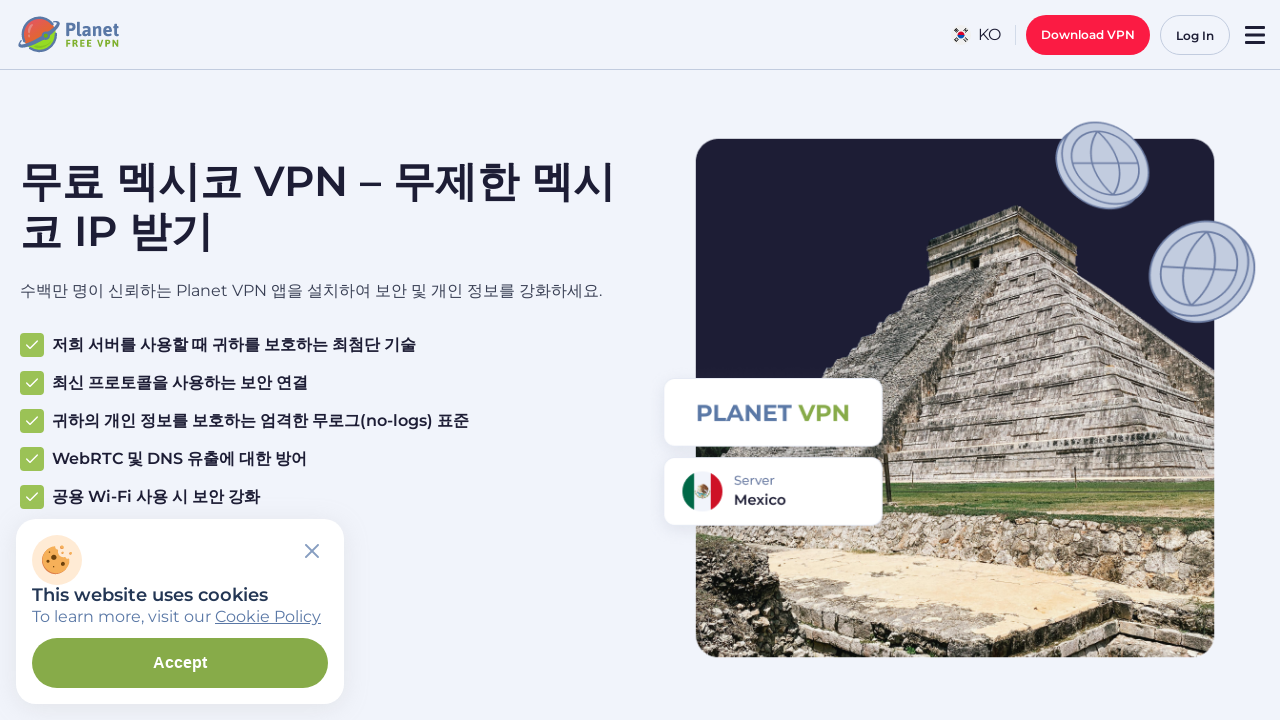

--- FILE ---
content_type: text/html; charset=UTF-8
request_url: https://freevpnplanet.com/ko/servers/vpn-mexico/
body_size: 101180
content:
<!doctype html>
<html lang="ko" class="no-js">

<head>
    <meta charset="UTF-8">
    <meta http-equiv="X-UA-Compatible" content="IE=edge,chrome=1">
    <meta name="viewport" content="width=device-width, initial-scale=1">

    <link type="image/svg+xml" rel="icon" href="https://freevpnplanet.com/wp-content/themes/planetvpn/assets/favicons/favicon.svg">
    <link type="image/x-icon" rel="shortcut icon" href="https://freevpnplanet.com/wp-content/themes/planetvpn/assets/favicons/favicon.ico">
    <link type="image/png" sizes="16x16" rel="icon" href="https://freevpnplanet.com/wp-content/themes/planetvpn/assets/favicons/favicon-16x16.png">
    <link type="image/png" sizes="32x32" rel="icon" href="https://freevpnplanet.com/wp-content/themes/planetvpn/assets/favicons/favicon-32x32.png">
    <link type="image/png" sizes="96x96" rel="icon" href="https://freevpnplanet.com/wp-content/themes/planetvpn/assets/favicons/favicon-96x96.png">
    <link type="image/png" sizes="120x120" rel="icon" href="https://freevpnplanet.com/wp-content/themes/planetvpn/assets/favicons/favicon-120x120.png">
    <link type="image/png" sizes="192x192" rel="icon" href="https://freevpnplanet.com/wp-content/themes/planetvpn/assets/favicons/android-icon-192x192.png">
    <link sizes="57x57" rel="apple-touch-icon" href="https://freevpnplanet.com/wp-content/themes/planetvpn/assets/favicons/apple-touch-icon-57x57.png">
    <link sizes="60x60" rel="apple-touch-icon" href="https://freevpnplanet.com/wp-content/themes/planetvpn/assets/favicons/apple-touch-icon-60x60.png">
    <link sizes="72x72" rel="apple-touch-icon" href="https://freevpnplanet.com/wp-content/themes/planetvpn/assets/favicons/apple-touch-icon-72x72.png">
    <link sizes="76x76" rel="apple-touch-icon" href="https://freevpnplanet.com/wp-content/themes/planetvpn/assets/favicons/apple-touch-icon-76x76.png">
    <link sizes="114x114" rel="apple-touch-icon" href="https://freevpnplanet.com/wp-content/themes/planetvpn/assets/favicons/apple-touch-icon-114x114.png">
    <link sizes="120x120" rel="apple-touch-icon" href="https://freevpnplanet.com/wp-content/themes/planetvpn/assets/favicons/apple-touch-icon-120x120.png">
    <link sizes="144x144" rel="apple-touch-icon" href="https://freevpnplanet.com/wp-content/themes/planetvpn/assets/favicons/apple-touch-icon-144x144.png">
    <link sizes="152x152" rel="apple-touch-icon" href="https://freevpnplanet.com/wp-content/themes/planetvpn/assets/favicons/apple-touch-icon-152x152.png">
    <link sizes="180x180" rel="apple-touch-icon" href="https://freevpnplanet.com/wp-content/themes/planetvpn/assets/favicons/apple-touch-icon-180x180.png">

    <meta name='robots' content='index, follow, max-image-preview:large, max-snippet:-1, max-video-preview:-1' />
	<style>img:is([sizes="auto" i], [sizes^="auto," i]) { contain-intrinsic-size: 3000px 1500px }</style>
	
<link rel="preload" fetchpriority="high" as="image" href="https://freevpnplanet.com/wp-content/uploads/2025/06/mexico.png" type="image/png" imagesrcset="https://freevpnplanet.com/wp-content/uploads/2025/06/mexico.png 640w, https://freevpnplanet.com/wp-content/uploads/2025/06/mexico-300x300.png 300w, https://freevpnplanet.com/wp-content/uploads/2025/06/mexico-150x150.png 150w" imagesizes="100vw" />
<link rel="alternate" href="https://freevpnplanet.com/servers/vpn-mexico/" hreflang="en" />
<link rel="alternate" href="https://freevpnplanet.com/es/servers/vpn-mexico/" hreflang="es" />
<link rel="alternate" href="https://freevpnplanet.com/cs/servers/vpn-mexico/" hreflang="cs" />
<link rel="alternate" href="https://freevpnplanet.com/ph/servers/vpn-mexico/" hreflang="tl" />
<link rel="alternate" href="https://freevpnplanet.com/fr/servers/vpn-mexico/" hreflang="fr" />
<link rel="alternate" href="https://freevpnplanet.com/de/servers/vpn-mexico/" hreflang="de" />
<link rel="alternate" href="https://freevpnplanet.com/id/servers/vpn-mexico/" hreflang="id" />
<link rel="alternate" href="https://freevpnplanet.com/it/servers/vpn-mexico/" hreflang="it" />
<link rel="alternate" href="https://freevpnplanet.com/pl/servers/vpn-mexico/" hreflang="pl" />
<link rel="alternate" href="https://freevpnplanet.com/ro/servers/vpn-mexico/" hreflang="ro" />
<link rel="alternate" href="https://freevpnplanet.com/sv/servers/vpn-mexico/" hreflang="sv" />
<link rel="alternate" href="https://freevpnplanet.com/th/servers/vpn-mexico/" hreflang="th" />
<link rel="alternate" href="https://freevpnplanet.com/tr/servers/vpn-mexico/" hreflang="tr" />
<link rel="alternate" href="https://freevpnplanet.com/ua/servers/vpn-mexico/" hreflang="uk" />
<link rel="alternate" href="https://freevpnplanet.com/fa/servers/vpn-mexico/" hreflang="fa" />
<link rel="alternate" href="https://freevpnplanet.com/pt/servers/vpn-mexico/" hreflang="pt" />
<link rel="alternate" href="https://freevpnplanet.com/ja/servers/vpn-mexico/" hreflang="ja" />
<link rel="alternate" href="https://freevpnplanet.com/ko/servers/vpn-mexico/" hreflang="ko" />
<link rel="alternate" href="https://planetvpnarab.com/servers/vpn-mexico/" hreflang="ar" />
<link rel="alternate" href="https://free-planetvpn-rus.com/servers/vpn-mexico/" hreflang="ru" />
<link rel="alternate" href="https://freevpnplanet.com/servers/vpn-mexico/" hreflang="x-default" />

	<!-- This site is optimized with the Yoast SEO plugin v22.6 - https://yoast.com/wordpress/plugins/seo/ -->
	<title>무료 멕시코 VPN - 무제한으로 이용 가능한 최고의 멕시코 서버</title>
	<meta name="description" content="Planet VPN의 최고의 무료 멕시코 VPN 서버. 어떤 기기에서도 멕시코 IP 주소를 사용해 안전하고 익명으로 연결하며 현지 멕시코 콘텐츠에 완벽하게 접근하세요." />
	<link rel="canonical" href="https://freevpnplanet.com/ko/servers/vpn-mexico/" />
	<meta property="og:locale" content="en_US" />
	<meta property="og:type" content="article" />
	<meta property="og:title" content="무료 멕시코 VPN - 무제한으로 이용 가능한 최고의 멕시코 서버" />
	<meta property="og:description" content="Planet VPN의 최고의 무료 멕시코 VPN 서버. 어떤 기기에서도 멕시코 IP 주소를 사용해 안전하고 익명으로 연결하며 현지 멕시코 콘텐츠에 완벽하게 접근하세요." />
	<meta property="og:url" content="https://freevpnplanet.com/ko/servers/vpn-mexico/" />
	<meta property="og:site_name" content="Planet VPN" />
	<meta property="article:modified_time" content="2025-09-08T11:33:21+00:00" />
	<meta property="og:image" content="https://freevpnplanet.com/wp-content/uploads/2025/06/mexico.png" />
	<meta name="twitter:card" content="summary_large_image" />
	<meta name="twitter:label1" content="Est. reading time" />
	<meta name="twitter:data1" content="4 minutes" />
	<script type="application/ld+json" class="yoast-schema-graph">{"@context":"https://schema.org","@graph":[{"@type":"WebPage","@id":"https://freevpnplanet.com/ko/servers/vpn-mexico/","url":"https://freevpnplanet.com/ko/servers/vpn-mexico/","name":"무료 멕시코 VPN - 무제한으로 이용 가능한 최고의 멕시코 서버","isPartOf":{"@id":"https://freevpnplanet.com/ko/#website"},"primaryImageOfPage":{"@id":"https://freevpnplanet.com/ko/servers/vpn-mexico/#primaryimage"},"image":{"@id":"https://freevpnplanet.com/ko/servers/vpn-mexico/#primaryimage"},"thumbnailUrl":"https://freevpnplanet.com/wp-content/uploads/2025/06/mexico.png","datePublished":"2024-08-20T12:27:57+00:00","dateModified":"2025-09-08T11:33:21+00:00","description":"Planet VPN의 최고의 무료 멕시코 VPN 서버. 어떤 기기에서도 멕시코 IP 주소를 사용해 안전하고 익명으로 연결하며 현지 멕시코 콘텐츠에 완벽하게 접근하세요.","breadcrumb":{"@id":"https://freevpnplanet.com/ko/servers/vpn-mexico/#breadcrumb"},"inLanguage":"ko","potentialAction":[{"@type":"ReadAction","target":["https://freevpnplanet.com/ko/servers/vpn-mexico/"]}]},{"@type":"ImageObject","inLanguage":"ko","@id":"https://freevpnplanet.com/ko/servers/vpn-mexico/#primaryimage","url":"https://freevpnplanet.com/wp-content/uploads/2025/06/mexico.png","contentUrl":"https://freevpnplanet.com/wp-content/uploads/2025/06/mexico.png"},{"@type":"BreadcrumbList","@id":"https://freevpnplanet.com/ko/servers/vpn-mexico/#breadcrumb","itemListElement":[{"@type":"ListItem","position":1,"name":"Home","item":"https://freevpnplanet.com/ko/"},{"@type":"ListItem","position":2,"name":"Servers","item":"https://freevpnplanet.com/ko/servers/"},{"@type":"ListItem","position":3,"name":"vpn-mexico"}]},{"@type":"WebSite","@id":"https://freevpnplanet.com/ko/#website","url":"https://freevpnplanet.com/ko/","name":"Planet VPN 🛡️🌐 Free VPN","description":"Free VPN","potentialAction":[{"@type":"SearchAction","target":{"@type":"EntryPoint","urlTemplate":"https://freevpnplanet.com/ko/?s={search_term_string}"},"query-input":"required name=search_term_string"}],"inLanguage":"ko","publisher":{"@id":"https://freevpnplanet.com/ko/#organization"}},{"@context":"https://schema.org/","@type":"SoftwareApplication","name":"Planet VPN 🛡️🌐 Free VPN","operatingSystem":"Windows, macOS, iOS, Android, Linux, Chrome","applicationCategory":"SecurityApplication","offers":{"@type":"AggregateOffer","priceCurrency":"USD","price":"0","lowPrice":"0","availability":"https://schema.org/InStock"},"aggregateRating":{"@type":"AggregateRating","ratingValue":"4.8","bestRating":"5","ratingCount":"12476"}},{"@type":"Organization","@id":"https://freevpnplanet.com/ko/#organization","url":"https://freevpnplanet.com/ko/","name":"Planet VPN 🛡️🌐 Free VPN"}]}</script>
	<!-- / Yoast SEO plugin. -->


<link rel='dns-prefetch' href='//www.googletagmanager.com' />
<link rel="alternate" type="application/rss+xml" title="Planet VPN &raquo; Feed" href="https://freevpnplanet.com/ko/feed/" />

<link rel="preload" href="https://freevpnplanet.com/wp-content/themes/planetvpn/dist/fonts/fonts-optimized/Montserrat-Regular-latin.woff2" as="font" type="font/woff2" crossorigin>

<link rel="preload" href="https://freevpnplanet.com/wp-content/themes/planetvpn/dist/fonts/fonts-optimized/Montserrat-SemiBold-latin.woff2" as="font" type="font/woff2" crossorigin>
	<style id="font-styles">
		* {
			padding: 0;
			margin: 0;
			box-sizing: border-box;
		}
		@font-face {
			font-family: "Montserrat";
			font-weight: 400;
			font-style: normal;
			src: url("https://freevpnplanet.com/wp-content/themes/planetvpn/dist/fonts/fonts-optimized/Montserrat-Regular-latin.woff2") format("woff2");
			font-display: swap;
		}
		@font-face {
			font-family: "Montserrat";
			font-weight: 600;
			font-style: normal;
			src: url("https://freevpnplanet.com/wp-content/themes/planetvpn/dist/fonts/fonts-optimized/Montserrat-SemiBold-latin.woff2") format("woff2");
			font-display: swap;
		}
	</style>
	<link rel="modulepreload" href="https://freevpnplanet.com/wp-content/themes/planetvpn/dist/assets/http-client-CQlm0Gff.js">
<style id='gutenberg-custom-blocks-rating-list-style-inline-css' type='text/css'>
.rating-list{--rating-list-gap:var(--wp--preset--spacing--content-xs-2);--rating-card-border-radius:16px;--rating-card-padding:var(--wp--preset--spacing--inline-md-static,24px);display:grid;gap:var(--rating-list-gap);grid-template-columns:1fr}@media(min-width:768px){.rating-list{grid-template-columns:repeat(2,1fr)}}@media(min-width:992px){.rating-list{grid-template-columns:repeat(3,1fr)}}.rating-card{background:var(--wp--preset--color--white,#fff);border:1px solid var(--wp--preset--color--ui-dark-blue-300,#c2ccdf);border-radius:var(--rating-card-border-radius);padding:var(--rating-card-padding)}.rating-card__header{align-items:center;display:flex;gap:10px;justify-content:space-between;margin-bottom:24px}.rating-card__title{align-items:center;color:var(--wp--preset--color--ui-dark-blue-900,#1d1d35);display:flex;font-weight:600;gap:8px}.rating-card__instals{color:var(--wp--preset--color--ui-dark-blue-600,#6c7da4);font-size:14px;font-weight:600}.rating-card__icon{align-items:center;background:var(--wp--preset--color--ui-dark-blue-100,#f1f4fb);border-radius:6px;display:flex;height:48px;justify-content:center;width:48px}.rating-card__stars{display:inline-flex;margin-bottom:4px;position:relative}.rating-card__main-stars{height:100%!important;left:0;-o-object-fit:cover;object-fit:cover;-o-object-position:left;object-position:left;overflow:hidden;position:absolute;top:0}.rating-card__footer{align-items:center;display:flex;font-size:14px;font-weight:600;justify-content:space-between}.rating-card__rate{color:var(--wp--preset--color--ui-dark-blue-800,#3a4055)}.rating-card__reviews{color:var(--wp--preset--color--ui-green-500,#87ab49);text-decoration:underline!important}

</style>
<style id='gutenberg-custom-blocks-reviews-list-style-inline-css' type='text/css'>
.reviews-list{--reviews-list-gap:var(--wp--preset--spacing--content-xs-2);--reviews-card-border-radius:16px;--reviews-card-padding:var(--wp--preset--spacing--inline-md-static,24px);display:grid;gap:var(--reviews-list-gap);grid-template-columns:1fr}@media(min-width:992px){.reviews-list{grid-template-columns:repeat(2,1fr)}}.reviews-card{background:#fff;border-radius:var(--reviews-card-border-radius);padding:var(--reviews-card-padding)}.reviews-card__header{display:flex;gap:8px;margin-bottom:16px}.reviews-card__icon{align-items:center;background:var(--wp--preset--color--ui-dark-blue-100,#f1f4fb);border-radius:6px;display:flex;height:48px;justify-content:center;width:48px}.reviews-card__info{display:flex;flex-direction:column;justify-content:center}.reviews-card__name{color:var(--wp--preset--color--ui-dark-blue-900,#1d1d35);font-weight:600;line-height:1.4em}.reviews-card__date{color:var(--wp--preset--color--ui-dark-blue-600,#6c7da4);font-size:14px;font-weight:600;line-height:1.4em}.reviews-card__content{color:var(--wp--preset--color--ui-dark-blue-800,#3a4055)}

</style>
<style id='global-styles-inline-css' type='text/css'>
:root{--wp--preset--aspect-ratio--square: 1;--wp--preset--aspect-ratio--4-3: 4/3;--wp--preset--aspect-ratio--3-4: 3/4;--wp--preset--aspect-ratio--3-2: 3/2;--wp--preset--aspect-ratio--2-3: 2/3;--wp--preset--aspect-ratio--16-9: 16/9;--wp--preset--aspect-ratio--9-16: 9/16;--wp--preset--color--black: #1C2129;--wp--preset--color--cyan-bluish-gray: #abb8c3;--wp--preset--color--white: #fff;--wp--preset--color--pale-pink: #f78da7;--wp--preset--color--vivid-red: #cf2e2e;--wp--preset--color--luminous-vivid-orange: #ff6900;--wp--preset--color--luminous-vivid-amber: #fcb900;--wp--preset--color--light-green-cyan: #7bdcb5;--wp--preset--color--vivid-green-cyan: #00d084;--wp--preset--color--pale-cyan-blue: #8ed1fc;--wp--preset--color--vivid-cyan-blue: #0693e3;--wp--preset--color--vivid-purple: #9b51e0;--wp--preset--color--background-white: #FCFCFF;--wp--preset--color--background-blue: #F1F4FB;--wp--preset--color--black-1: #000509;--wp--preset--color--dark-gray-1: #212529;--wp--preset--color--dark-gray-2: #4A4A4A;--wp--preset--color--dark-gray-3: #262626;--wp--preset--color--light-gray-1: #E1E1E1;--wp--preset--color--light-gray-2: #787E8C;--wp--preset--color--dark-blue-0: #102154;--wp--preset--color--dark-blue-1: #233654;--wp--preset--color--dark-blue-2: #5A78A6;--wp--preset--color--dark-blue-3: #879EC1;--wp--preset--color--dark-blue-4: #D7DEED;--wp--preset--color--dark-blue-5: #A7B1CE;--wp--preset--color--dark-blue-6: #44516C;--wp--preset--color--dark-blue-7: #E3E9F6;--wp--preset--color--dark-blue-8: #1D1D35;--wp--preset--color--dark-blue-9: #C2CFE3;--wp--preset--color--dark-blue-10: #3E5274;--wp--preset--color--dark-blue-12: #323B4F;--wp--preset--color--dark-blue-13: #3A4055;--wp--preset--color--dark-blue-14: #6C7DA4;--wp--preset--color--dark-blue-15: #525C7B;--wp--preset--color--footer-blue: #1D253A;--wp--preset--color--red: #FB1B43;--wp--preset--color--red-hover: #FF3C5E;--wp--preset--color--red-pressed: #E90B32;--wp--preset--color--green: #87AB49;--wp--preset--color--green-hover: #9BC256;--wp--preset--color--green-pressed: #668F1F;--wp--preset--color--green-light: #D6E2C2;--wp--preset--color--yellow: #F2C94C;--wp--preset--color--yellow-hover: #FFDF7D;--wp--preset--color--yellow-pressed: #E9B413;--wp--preset--color--yellow-aka-orange: #FFCC00;--wp--preset--color--light-blue-1: #C2CCDF;--wp--preset--color--light-blue-2: #E3E8F6;--wp--preset--color--light-blue-3: #97ABC3;--wp--preset--color--light-blue-4: #6C7DA4;--wp--preset--color--light-blue-5: #7E92B3;--wp--preset--color--ui-dark-blue-100: #F1F4FB;--wp--preset--color--ui-dark-blue-200: #E3E8F6;--wp--preset--color--ui-dark-blue-300: #C2CCDF;--wp--preset--color--ui-dark-blue-400: #97ABC3;--wp--preset--color--ui-dark-blue-500: #97ABC3;--wp--preset--color--ui-dark-blue-600: #6C7DA4;--wp--preset--color--ui-dark-blue-700: #525C7B;--wp--preset--color--ui-dark-blue-800: #3A4055;--wp--preset--color--ui-dark-blue-900: #1D1D35;--wp--preset--color--ui-red-200: #FFC1CC;--wp--preset--color--ui-red-300: #FF96A9;--wp--preset--color--ui-red-400: #FF3C5E;--wp--preset--color--ui-red-500: #FB1B43;--wp--preset--color--ui-red-600: #E90B32;--wp--preset--color--ui-green-200: #D3E2B4;--wp--preset--color--ui-green-300: #B6CE88;--wp--preset--color--ui-green-400: #9BC256;--wp--preset--color--ui-green-500: #87AB49;--wp--preset--color--ui-green-600: #668F1F;--wp--preset--color--ui-yellow-200: #FFFCC5;--wp--preset--color--ui-yellow-300: #FFFB86;--wp--preset--color--ui-yellow-400: #FFE41C;--wp--preset--color--ui-yellow-500: #FEC502;--wp--preset--color--ui-yellow-600: #E19900;--wp--preset--gradient--vivid-cyan-blue-to-vivid-purple: linear-gradient(135deg,rgba(6,147,227,1) 0%,rgb(155,81,224) 100%);--wp--preset--gradient--light-green-cyan-to-vivid-green-cyan: linear-gradient(135deg,rgb(122,220,180) 0%,rgb(0,208,130) 100%);--wp--preset--gradient--luminous-vivid-amber-to-luminous-vivid-orange: linear-gradient(135deg,rgba(252,185,0,1) 0%,rgba(255,105,0,1) 100%);--wp--preset--gradient--luminous-vivid-orange-to-vivid-red: linear-gradient(135deg,rgba(255,105,0,1) 0%,rgb(207,46,46) 100%);--wp--preset--gradient--very-light-gray-to-cyan-bluish-gray: linear-gradient(135deg,rgb(238,238,238) 0%,rgb(169,184,195) 100%);--wp--preset--gradient--cool-to-warm-spectrum: linear-gradient(135deg,rgb(74,234,220) 0%,rgb(151,120,209) 20%,rgb(207,42,186) 40%,rgb(238,44,130) 60%,rgb(251,105,98) 80%,rgb(254,248,76) 100%);--wp--preset--gradient--blush-light-purple: linear-gradient(135deg,rgb(255,206,236) 0%,rgb(152,150,240) 100%);--wp--preset--gradient--blush-bordeaux: linear-gradient(135deg,rgb(254,205,165) 0%,rgb(254,45,45) 50%,rgb(107,0,62) 100%);--wp--preset--gradient--luminous-dusk: linear-gradient(135deg,rgb(255,203,112) 0%,rgb(199,81,192) 50%,rgb(65,88,208) 100%);--wp--preset--gradient--pale-ocean: linear-gradient(135deg,rgb(255,245,203) 0%,rgb(182,227,212) 50%,rgb(51,167,181) 100%);--wp--preset--gradient--electric-grass: linear-gradient(135deg,rgb(202,248,128) 0%,rgb(113,206,126) 100%);--wp--preset--gradient--midnight: linear-gradient(135deg,rgb(2,3,129) 0%,rgb(40,116,252) 100%);--wp--preset--gradient--soft-green-fade: linear-gradient(0deg, #FCFCFF 30.11%, #E9F9CD 100%);--wp--preset--gradient--midnight-blue: linear-gradient(135deg,rgb(16,33,84) 0%,rgb(3,7,17) 100%);--wp--preset--font-size--small: 13px;--wp--preset--font-size--medium: 20px;--wp--preset--font-size--large: 36px;--wp--preset--font-size--x-large: 42px;--wp--preset--spacing--20: 0.44rem;--wp--preset--spacing--30: 0.67rem;--wp--preset--spacing--40: 1rem;--wp--preset--spacing--50: 1.5rem;--wp--preset--spacing--60: 2.25rem;--wp--preset--spacing--70: 3.38rem;--wp--preset--spacing--80: 5.06rem;--wp--preset--spacing--gap-xxs: 12px;--wp--preset--spacing--gap-sm: 16px;--wp--preset--spacing--gap-xs: clamp(16px, calc(16px + 4 * ((100vw - 375px) / 1065)), 20px);--wp--preset--spacing--content-xs-2: clamp(12px, calc(12px + 8 * ((100vw - 375px) / 1065)), 20px);--wp--preset--spacing--gam-s: clamp(16px, calc(16px + 8 * ((100vw - 375px) / 1065)), 24px);--wp--preset--spacing--content-md: clamp(24px, calc(24px + 8 * ((100vw - 375px) / 1065)), 32px);--wp--preset--spacing--content-3-xl-1: clamp(32px, calc(32px + 22 * ((100vw - 375px) / 1065)), 54px);--wp--preset--spacing--section-lg-1: clamp(48px, calc(48px + 48 * ((100vw - 375px) / 1065)), 96px);--wp--preset--spacing--content-2-xs: clamp(12px, calc(12px + 4 * ((100vw - 375px) / 1065)), 16px);--wp--preset--spacing--content-sm: clamp(16px, calc(16px + 8 * ((100vw - 375px) / 1065)), 24px);--wp--preset--spacing--content-3-xs-static: 12px;--wp--preset--spacing--content-sm-static: 24px;--wp--preset--spacing--gap-m: clamp(32px, calc(32px + 4 * ((100vw - 375px) / 1065)), 36px);--wp--preset--spacing--gap-l: clamp(24px, calc(24px + 18 * ((100vw - 375px) / 1065)), 42px);--wp--preset--spacing--gap-xl: clamp(24px, calc(24px + 24 * ((100vw - 375px) / 1065)), 48px);--wp--preset--spacing--gap-xxl: clamp(48px, calc(48px + 48 * ((100vw - 375px) / 1065)), 96px);--wp--preset--shadow--natural: 6px 6px 9px rgba(0, 0, 0, 0.2);--wp--preset--shadow--deep: 12px 12px 50px rgba(0, 0, 0, 0.4);--wp--preset--shadow--sharp: 6px 6px 0px rgba(0, 0, 0, 0.2);--wp--preset--shadow--outlined: 6px 6px 0px -3px rgba(255, 255, 255, 1), 6px 6px rgba(0, 0, 0, 1);--wp--preset--shadow--crisp: 6px 6px 0px rgba(0, 0, 0, 1);--wp--custom--fonts--montserrat: Montserrat;--wp--custom--fonts--inter: Inter;}:where(body) { margin: 0; }.wp-site-blocks > .alignleft { float: left; margin-right: 2em; }.wp-site-blocks > .alignright { float: right; margin-left: 2em; }.wp-site-blocks > .aligncenter { justify-content: center; margin-left: auto; margin-right: auto; }:where(.is-layout-flex){gap: 0.5em;}:where(.is-layout-grid){gap: 0.5em;}.is-layout-flow > .alignleft{float: left;margin-inline-start: 0;margin-inline-end: 2em;}.is-layout-flow > .alignright{float: right;margin-inline-start: 2em;margin-inline-end: 0;}.is-layout-flow > .aligncenter{margin-left: auto !important;margin-right: auto !important;}.is-layout-constrained > .alignleft{float: left;margin-inline-start: 0;margin-inline-end: 2em;}.is-layout-constrained > .alignright{float: right;margin-inline-start: 2em;margin-inline-end: 0;}.is-layout-constrained > .aligncenter{margin-left: auto !important;margin-right: auto !important;}.is-layout-constrained > :where(:not(.alignleft):not(.alignright):not(.alignfull)){margin-left: auto !important;margin-right: auto !important;}body .is-layout-flex{display: flex;}.is-layout-flex{flex-wrap: wrap;align-items: center;}.is-layout-flex > :is(*, div){margin: 0;}body .is-layout-grid{display: grid;}.is-layout-grid > :is(*, div){margin: 0;}body{font-family: Montserrat, sans-serif;padding-top: 0px;padding-right: 0px;padding-bottom: 0px;padding-left: 0px;}a:where(:not(.wp-element-button)){text-decoration: underline;}:root :where(.wp-element-button, .wp-block-button__link){background-color: #32373c;border-width: 0;color: #fff;font-family: inherit;font-size: inherit;line-height: inherit;padding: calc(0.667em + 2px) calc(1.333em + 2px);text-decoration: none;}.has-black-color{color: var(--wp--preset--color--black) !important;}.has-cyan-bluish-gray-color{color: var(--wp--preset--color--cyan-bluish-gray) !important;}.has-white-color{color: var(--wp--preset--color--white) !important;}.has-pale-pink-color{color: var(--wp--preset--color--pale-pink) !important;}.has-vivid-red-color{color: var(--wp--preset--color--vivid-red) !important;}.has-luminous-vivid-orange-color{color: var(--wp--preset--color--luminous-vivid-orange) !important;}.has-luminous-vivid-amber-color{color: var(--wp--preset--color--luminous-vivid-amber) !important;}.has-light-green-cyan-color{color: var(--wp--preset--color--light-green-cyan) !important;}.has-vivid-green-cyan-color{color: var(--wp--preset--color--vivid-green-cyan) !important;}.has-pale-cyan-blue-color{color: var(--wp--preset--color--pale-cyan-blue) !important;}.has-vivid-cyan-blue-color{color: var(--wp--preset--color--vivid-cyan-blue) !important;}.has-vivid-purple-color{color: var(--wp--preset--color--vivid-purple) !important;}.has-background-white-color{color: var(--wp--preset--color--background-white) !important;}.has-background-blue-color{color: var(--wp--preset--color--background-blue) !important;}.has-black-1-color{color: var(--wp--preset--color--black-1) !important;}.has-dark-gray-1-color{color: var(--wp--preset--color--dark-gray-1) !important;}.has-dark-gray-2-color{color: var(--wp--preset--color--dark-gray-2) !important;}.has-dark-gray-3-color{color: var(--wp--preset--color--dark-gray-3) !important;}.has-light-gray-1-color{color: var(--wp--preset--color--light-gray-1) !important;}.has-light-gray-2-color{color: var(--wp--preset--color--light-gray-2) !important;}.has-dark-blue-0-color{color: var(--wp--preset--color--dark-blue-0) !important;}.has-dark-blue-1-color{color: var(--wp--preset--color--dark-blue-1) !important;}.has-dark-blue-2-color{color: var(--wp--preset--color--dark-blue-2) !important;}.has-dark-blue-3-color{color: var(--wp--preset--color--dark-blue-3) !important;}.has-dark-blue-4-color{color: var(--wp--preset--color--dark-blue-4) !important;}.has-dark-blue-5-color{color: var(--wp--preset--color--dark-blue-5) !important;}.has-dark-blue-6-color{color: var(--wp--preset--color--dark-blue-6) !important;}.has-dark-blue-7-color{color: var(--wp--preset--color--dark-blue-7) !important;}.has-dark-blue-8-color{color: var(--wp--preset--color--dark-blue-8) !important;}.has-dark-blue-9-color{color: var(--wp--preset--color--dark-blue-9) !important;}.has-dark-blue-10-color{color: var(--wp--preset--color--dark-blue-10) !important;}.has-dark-blue-12-color{color: var(--wp--preset--color--dark-blue-12) !important;}.has-dark-blue-13-color{color: var(--wp--preset--color--dark-blue-13) !important;}.has-dark-blue-14-color{color: var(--wp--preset--color--dark-blue-14) !important;}.has-dark-blue-15-color{color: var(--wp--preset--color--dark-blue-15) !important;}.has-footer-blue-color{color: var(--wp--preset--color--footer-blue) !important;}.has-red-color{color: var(--wp--preset--color--red) !important;}.has-red-hover-color{color: var(--wp--preset--color--red-hover) !important;}.has-red-pressed-color{color: var(--wp--preset--color--red-pressed) !important;}.has-green-color{color: var(--wp--preset--color--green) !important;}.has-green-hover-color{color: var(--wp--preset--color--green-hover) !important;}.has-green-pressed-color{color: var(--wp--preset--color--green-pressed) !important;}.has-green-light-color{color: var(--wp--preset--color--green-light) !important;}.has-yellow-color{color: var(--wp--preset--color--yellow) !important;}.has-yellow-hover-color{color: var(--wp--preset--color--yellow-hover) !important;}.has-yellow-pressed-color{color: var(--wp--preset--color--yellow-pressed) !important;}.has-yellow-aka-orange-color{color: var(--wp--preset--color--yellow-aka-orange) !important;}.has-light-blue-1-color{color: var(--wp--preset--color--light-blue-1) !important;}.has-light-blue-2-color{color: var(--wp--preset--color--light-blue-2) !important;}.has-light-blue-3-color{color: var(--wp--preset--color--light-blue-3) !important;}.has-light-blue-4-color{color: var(--wp--preset--color--light-blue-4) !important;}.has-light-blue-5-color{color: var(--wp--preset--color--light-blue-5) !important;}.has-ui-dark-blue-100-color{color: var(--wp--preset--color--ui-dark-blue-100) !important;}.has-ui-dark-blue-200-color{color: var(--wp--preset--color--ui-dark-blue-200) !important;}.has-ui-dark-blue-300-color{color: var(--wp--preset--color--ui-dark-blue-300) !important;}.has-ui-dark-blue-400-color{color: var(--wp--preset--color--ui-dark-blue-400) !important;}.has-ui-dark-blue-500-color{color: var(--wp--preset--color--ui-dark-blue-500) !important;}.has-ui-dark-blue-600-color{color: var(--wp--preset--color--ui-dark-blue-600) !important;}.has-ui-dark-blue-700-color{color: var(--wp--preset--color--ui-dark-blue-700) !important;}.has-ui-dark-blue-800-color{color: var(--wp--preset--color--ui-dark-blue-800) !important;}.has-ui-dark-blue-900-color{color: var(--wp--preset--color--ui-dark-blue-900) !important;}.has-ui-red-200-color{color: var(--wp--preset--color--ui-red-200) !important;}.has-ui-red-300-color{color: var(--wp--preset--color--ui-red-300) !important;}.has-ui-red-400-color{color: var(--wp--preset--color--ui-red-400) !important;}.has-ui-red-500-color{color: var(--wp--preset--color--ui-red-500) !important;}.has-ui-red-600-color{color: var(--wp--preset--color--ui-red-600) !important;}.has-ui-green-200-color{color: var(--wp--preset--color--ui-green-200) !important;}.has-ui-green-300-color{color: var(--wp--preset--color--ui-green-300) !important;}.has-ui-green-400-color{color: var(--wp--preset--color--ui-green-400) !important;}.has-ui-green-500-color{color: var(--wp--preset--color--ui-green-500) !important;}.has-ui-green-600-color{color: var(--wp--preset--color--ui-green-600) !important;}.has-ui-yellow-200-color{color: var(--wp--preset--color--ui-yellow-200) !important;}.has-ui-yellow-300-color{color: var(--wp--preset--color--ui-yellow-300) !important;}.has-ui-yellow-400-color{color: var(--wp--preset--color--ui-yellow-400) !important;}.has-ui-yellow-500-color{color: var(--wp--preset--color--ui-yellow-500) !important;}.has-ui-yellow-600-color{color: var(--wp--preset--color--ui-yellow-600) !important;}.has-black-background-color{background-color: var(--wp--preset--color--black) !important;}.has-cyan-bluish-gray-background-color{background-color: var(--wp--preset--color--cyan-bluish-gray) !important;}.has-white-background-color{background-color: var(--wp--preset--color--white) !important;}.has-pale-pink-background-color{background-color: var(--wp--preset--color--pale-pink) !important;}.has-vivid-red-background-color{background-color: var(--wp--preset--color--vivid-red) !important;}.has-luminous-vivid-orange-background-color{background-color: var(--wp--preset--color--luminous-vivid-orange) !important;}.has-luminous-vivid-amber-background-color{background-color: var(--wp--preset--color--luminous-vivid-amber) !important;}.has-light-green-cyan-background-color{background-color: var(--wp--preset--color--light-green-cyan) !important;}.has-vivid-green-cyan-background-color{background-color: var(--wp--preset--color--vivid-green-cyan) !important;}.has-pale-cyan-blue-background-color{background-color: var(--wp--preset--color--pale-cyan-blue) !important;}.has-vivid-cyan-blue-background-color{background-color: var(--wp--preset--color--vivid-cyan-blue) !important;}.has-vivid-purple-background-color{background-color: var(--wp--preset--color--vivid-purple) !important;}.has-background-white-background-color{background-color: var(--wp--preset--color--background-white) !important;}.has-background-blue-background-color{background-color: var(--wp--preset--color--background-blue) !important;}.has-black-1-background-color{background-color: var(--wp--preset--color--black-1) !important;}.has-dark-gray-1-background-color{background-color: var(--wp--preset--color--dark-gray-1) !important;}.has-dark-gray-2-background-color{background-color: var(--wp--preset--color--dark-gray-2) !important;}.has-dark-gray-3-background-color{background-color: var(--wp--preset--color--dark-gray-3) !important;}.has-light-gray-1-background-color{background-color: var(--wp--preset--color--light-gray-1) !important;}.has-light-gray-2-background-color{background-color: var(--wp--preset--color--light-gray-2) !important;}.has-dark-blue-0-background-color{background-color: var(--wp--preset--color--dark-blue-0) !important;}.has-dark-blue-1-background-color{background-color: var(--wp--preset--color--dark-blue-1) !important;}.has-dark-blue-2-background-color{background-color: var(--wp--preset--color--dark-blue-2) !important;}.has-dark-blue-3-background-color{background-color: var(--wp--preset--color--dark-blue-3) !important;}.has-dark-blue-4-background-color{background-color: var(--wp--preset--color--dark-blue-4) !important;}.has-dark-blue-5-background-color{background-color: var(--wp--preset--color--dark-blue-5) !important;}.has-dark-blue-6-background-color{background-color: var(--wp--preset--color--dark-blue-6) !important;}.has-dark-blue-7-background-color{background-color: var(--wp--preset--color--dark-blue-7) !important;}.has-dark-blue-8-background-color{background-color: var(--wp--preset--color--dark-blue-8) !important;}.has-dark-blue-9-background-color{background-color: var(--wp--preset--color--dark-blue-9) !important;}.has-dark-blue-10-background-color{background-color: var(--wp--preset--color--dark-blue-10) !important;}.has-dark-blue-12-background-color{background-color: var(--wp--preset--color--dark-blue-12) !important;}.has-dark-blue-13-background-color{background-color: var(--wp--preset--color--dark-blue-13) !important;}.has-dark-blue-14-background-color{background-color: var(--wp--preset--color--dark-blue-14) !important;}.has-dark-blue-15-background-color{background-color: var(--wp--preset--color--dark-blue-15) !important;}.has-footer-blue-background-color{background-color: var(--wp--preset--color--footer-blue) !important;}.has-red-background-color{background-color: var(--wp--preset--color--red) !important;}.has-red-hover-background-color{background-color: var(--wp--preset--color--red-hover) !important;}.has-red-pressed-background-color{background-color: var(--wp--preset--color--red-pressed) !important;}.has-green-background-color{background-color: var(--wp--preset--color--green) !important;}.has-green-hover-background-color{background-color: var(--wp--preset--color--green-hover) !important;}.has-green-pressed-background-color{background-color: var(--wp--preset--color--green-pressed) !important;}.has-green-light-background-color{background-color: var(--wp--preset--color--green-light) !important;}.has-yellow-background-color{background-color: var(--wp--preset--color--yellow) !important;}.has-yellow-hover-background-color{background-color: var(--wp--preset--color--yellow-hover) !important;}.has-yellow-pressed-background-color{background-color: var(--wp--preset--color--yellow-pressed) !important;}.has-yellow-aka-orange-background-color{background-color: var(--wp--preset--color--yellow-aka-orange) !important;}.has-light-blue-1-background-color{background-color: var(--wp--preset--color--light-blue-1) !important;}.has-light-blue-2-background-color{background-color: var(--wp--preset--color--light-blue-2) !important;}.has-light-blue-3-background-color{background-color: var(--wp--preset--color--light-blue-3) !important;}.has-light-blue-4-background-color{background-color: var(--wp--preset--color--light-blue-4) !important;}.has-light-blue-5-background-color{background-color: var(--wp--preset--color--light-blue-5) !important;}.has-ui-dark-blue-100-background-color{background-color: var(--wp--preset--color--ui-dark-blue-100) !important;}.has-ui-dark-blue-200-background-color{background-color: var(--wp--preset--color--ui-dark-blue-200) !important;}.has-ui-dark-blue-300-background-color{background-color: var(--wp--preset--color--ui-dark-blue-300) !important;}.has-ui-dark-blue-400-background-color{background-color: var(--wp--preset--color--ui-dark-blue-400) !important;}.has-ui-dark-blue-500-background-color{background-color: var(--wp--preset--color--ui-dark-blue-500) !important;}.has-ui-dark-blue-600-background-color{background-color: var(--wp--preset--color--ui-dark-blue-600) !important;}.has-ui-dark-blue-700-background-color{background-color: var(--wp--preset--color--ui-dark-blue-700) !important;}.has-ui-dark-blue-800-background-color{background-color: var(--wp--preset--color--ui-dark-blue-800) !important;}.has-ui-dark-blue-900-background-color{background-color: var(--wp--preset--color--ui-dark-blue-900) !important;}.has-ui-red-200-background-color{background-color: var(--wp--preset--color--ui-red-200) !important;}.has-ui-red-300-background-color{background-color: var(--wp--preset--color--ui-red-300) !important;}.has-ui-red-400-background-color{background-color: var(--wp--preset--color--ui-red-400) !important;}.has-ui-red-500-background-color{background-color: var(--wp--preset--color--ui-red-500) !important;}.has-ui-red-600-background-color{background-color: var(--wp--preset--color--ui-red-600) !important;}.has-ui-green-200-background-color{background-color: var(--wp--preset--color--ui-green-200) !important;}.has-ui-green-300-background-color{background-color: var(--wp--preset--color--ui-green-300) !important;}.has-ui-green-400-background-color{background-color: var(--wp--preset--color--ui-green-400) !important;}.has-ui-green-500-background-color{background-color: var(--wp--preset--color--ui-green-500) !important;}.has-ui-green-600-background-color{background-color: var(--wp--preset--color--ui-green-600) !important;}.has-ui-yellow-200-background-color{background-color: var(--wp--preset--color--ui-yellow-200) !important;}.has-ui-yellow-300-background-color{background-color: var(--wp--preset--color--ui-yellow-300) !important;}.has-ui-yellow-400-background-color{background-color: var(--wp--preset--color--ui-yellow-400) !important;}.has-ui-yellow-500-background-color{background-color: var(--wp--preset--color--ui-yellow-500) !important;}.has-ui-yellow-600-background-color{background-color: var(--wp--preset--color--ui-yellow-600) !important;}.has-black-border-color{border-color: var(--wp--preset--color--black) !important;}.has-cyan-bluish-gray-border-color{border-color: var(--wp--preset--color--cyan-bluish-gray) !important;}.has-white-border-color{border-color: var(--wp--preset--color--white) !important;}.has-pale-pink-border-color{border-color: var(--wp--preset--color--pale-pink) !important;}.has-vivid-red-border-color{border-color: var(--wp--preset--color--vivid-red) !important;}.has-luminous-vivid-orange-border-color{border-color: var(--wp--preset--color--luminous-vivid-orange) !important;}.has-luminous-vivid-amber-border-color{border-color: var(--wp--preset--color--luminous-vivid-amber) !important;}.has-light-green-cyan-border-color{border-color: var(--wp--preset--color--light-green-cyan) !important;}.has-vivid-green-cyan-border-color{border-color: var(--wp--preset--color--vivid-green-cyan) !important;}.has-pale-cyan-blue-border-color{border-color: var(--wp--preset--color--pale-cyan-blue) !important;}.has-vivid-cyan-blue-border-color{border-color: var(--wp--preset--color--vivid-cyan-blue) !important;}.has-vivid-purple-border-color{border-color: var(--wp--preset--color--vivid-purple) !important;}.has-background-white-border-color{border-color: var(--wp--preset--color--background-white) !important;}.has-background-blue-border-color{border-color: var(--wp--preset--color--background-blue) !important;}.has-black-1-border-color{border-color: var(--wp--preset--color--black-1) !important;}.has-dark-gray-1-border-color{border-color: var(--wp--preset--color--dark-gray-1) !important;}.has-dark-gray-2-border-color{border-color: var(--wp--preset--color--dark-gray-2) !important;}.has-dark-gray-3-border-color{border-color: var(--wp--preset--color--dark-gray-3) !important;}.has-light-gray-1-border-color{border-color: var(--wp--preset--color--light-gray-1) !important;}.has-light-gray-2-border-color{border-color: var(--wp--preset--color--light-gray-2) !important;}.has-dark-blue-0-border-color{border-color: var(--wp--preset--color--dark-blue-0) !important;}.has-dark-blue-1-border-color{border-color: var(--wp--preset--color--dark-blue-1) !important;}.has-dark-blue-2-border-color{border-color: var(--wp--preset--color--dark-blue-2) !important;}.has-dark-blue-3-border-color{border-color: var(--wp--preset--color--dark-blue-3) !important;}.has-dark-blue-4-border-color{border-color: var(--wp--preset--color--dark-blue-4) !important;}.has-dark-blue-5-border-color{border-color: var(--wp--preset--color--dark-blue-5) !important;}.has-dark-blue-6-border-color{border-color: var(--wp--preset--color--dark-blue-6) !important;}.has-dark-blue-7-border-color{border-color: var(--wp--preset--color--dark-blue-7) !important;}.has-dark-blue-8-border-color{border-color: var(--wp--preset--color--dark-blue-8) !important;}.has-dark-blue-9-border-color{border-color: var(--wp--preset--color--dark-blue-9) !important;}.has-dark-blue-10-border-color{border-color: var(--wp--preset--color--dark-blue-10) !important;}.has-dark-blue-12-border-color{border-color: var(--wp--preset--color--dark-blue-12) !important;}.has-dark-blue-13-border-color{border-color: var(--wp--preset--color--dark-blue-13) !important;}.has-dark-blue-14-border-color{border-color: var(--wp--preset--color--dark-blue-14) !important;}.has-dark-blue-15-border-color{border-color: var(--wp--preset--color--dark-blue-15) !important;}.has-footer-blue-border-color{border-color: var(--wp--preset--color--footer-blue) !important;}.has-red-border-color{border-color: var(--wp--preset--color--red) !important;}.has-red-hover-border-color{border-color: var(--wp--preset--color--red-hover) !important;}.has-red-pressed-border-color{border-color: var(--wp--preset--color--red-pressed) !important;}.has-green-border-color{border-color: var(--wp--preset--color--green) !important;}.has-green-hover-border-color{border-color: var(--wp--preset--color--green-hover) !important;}.has-green-pressed-border-color{border-color: var(--wp--preset--color--green-pressed) !important;}.has-green-light-border-color{border-color: var(--wp--preset--color--green-light) !important;}.has-yellow-border-color{border-color: var(--wp--preset--color--yellow) !important;}.has-yellow-hover-border-color{border-color: var(--wp--preset--color--yellow-hover) !important;}.has-yellow-pressed-border-color{border-color: var(--wp--preset--color--yellow-pressed) !important;}.has-yellow-aka-orange-border-color{border-color: var(--wp--preset--color--yellow-aka-orange) !important;}.has-light-blue-1-border-color{border-color: var(--wp--preset--color--light-blue-1) !important;}.has-light-blue-2-border-color{border-color: var(--wp--preset--color--light-blue-2) !important;}.has-light-blue-3-border-color{border-color: var(--wp--preset--color--light-blue-3) !important;}.has-light-blue-4-border-color{border-color: var(--wp--preset--color--light-blue-4) !important;}.has-light-blue-5-border-color{border-color: var(--wp--preset--color--light-blue-5) !important;}.has-ui-dark-blue-100-border-color{border-color: var(--wp--preset--color--ui-dark-blue-100) !important;}.has-ui-dark-blue-200-border-color{border-color: var(--wp--preset--color--ui-dark-blue-200) !important;}.has-ui-dark-blue-300-border-color{border-color: var(--wp--preset--color--ui-dark-blue-300) !important;}.has-ui-dark-blue-400-border-color{border-color: var(--wp--preset--color--ui-dark-blue-400) !important;}.has-ui-dark-blue-500-border-color{border-color: var(--wp--preset--color--ui-dark-blue-500) !important;}.has-ui-dark-blue-600-border-color{border-color: var(--wp--preset--color--ui-dark-blue-600) !important;}.has-ui-dark-blue-700-border-color{border-color: var(--wp--preset--color--ui-dark-blue-700) !important;}.has-ui-dark-blue-800-border-color{border-color: var(--wp--preset--color--ui-dark-blue-800) !important;}.has-ui-dark-blue-900-border-color{border-color: var(--wp--preset--color--ui-dark-blue-900) !important;}.has-ui-red-200-border-color{border-color: var(--wp--preset--color--ui-red-200) !important;}.has-ui-red-300-border-color{border-color: var(--wp--preset--color--ui-red-300) !important;}.has-ui-red-400-border-color{border-color: var(--wp--preset--color--ui-red-400) !important;}.has-ui-red-500-border-color{border-color: var(--wp--preset--color--ui-red-500) !important;}.has-ui-red-600-border-color{border-color: var(--wp--preset--color--ui-red-600) !important;}.has-ui-green-200-border-color{border-color: var(--wp--preset--color--ui-green-200) !important;}.has-ui-green-300-border-color{border-color: var(--wp--preset--color--ui-green-300) !important;}.has-ui-green-400-border-color{border-color: var(--wp--preset--color--ui-green-400) !important;}.has-ui-green-500-border-color{border-color: var(--wp--preset--color--ui-green-500) !important;}.has-ui-green-600-border-color{border-color: var(--wp--preset--color--ui-green-600) !important;}.has-ui-yellow-200-border-color{border-color: var(--wp--preset--color--ui-yellow-200) !important;}.has-ui-yellow-300-border-color{border-color: var(--wp--preset--color--ui-yellow-300) !important;}.has-ui-yellow-400-border-color{border-color: var(--wp--preset--color--ui-yellow-400) !important;}.has-ui-yellow-500-border-color{border-color: var(--wp--preset--color--ui-yellow-500) !important;}.has-ui-yellow-600-border-color{border-color: var(--wp--preset--color--ui-yellow-600) !important;}.has-vivid-cyan-blue-to-vivid-purple-gradient-background{background: var(--wp--preset--gradient--vivid-cyan-blue-to-vivid-purple) !important;}.has-light-green-cyan-to-vivid-green-cyan-gradient-background{background: var(--wp--preset--gradient--light-green-cyan-to-vivid-green-cyan) !important;}.has-luminous-vivid-amber-to-luminous-vivid-orange-gradient-background{background: var(--wp--preset--gradient--luminous-vivid-amber-to-luminous-vivid-orange) !important;}.has-luminous-vivid-orange-to-vivid-red-gradient-background{background: var(--wp--preset--gradient--luminous-vivid-orange-to-vivid-red) !important;}.has-very-light-gray-to-cyan-bluish-gray-gradient-background{background: var(--wp--preset--gradient--very-light-gray-to-cyan-bluish-gray) !important;}.has-cool-to-warm-spectrum-gradient-background{background: var(--wp--preset--gradient--cool-to-warm-spectrum) !important;}.has-blush-light-purple-gradient-background{background: var(--wp--preset--gradient--blush-light-purple) !important;}.has-blush-bordeaux-gradient-background{background: var(--wp--preset--gradient--blush-bordeaux) !important;}.has-luminous-dusk-gradient-background{background: var(--wp--preset--gradient--luminous-dusk) !important;}.has-pale-ocean-gradient-background{background: var(--wp--preset--gradient--pale-ocean) !important;}.has-electric-grass-gradient-background{background: var(--wp--preset--gradient--electric-grass) !important;}.has-midnight-gradient-background{background: var(--wp--preset--gradient--midnight) !important;}.has-soft-green-fade-gradient-background{background: var(--wp--preset--gradient--soft-green-fade) !important;}.has-midnight-blue-gradient-background{background: var(--wp--preset--gradient--midnight-blue) !important;}.has-small-font-size{font-size: var(--wp--preset--font-size--small) !important;}.has-medium-font-size{font-size: var(--wp--preset--font-size--medium) !important;}.has-large-font-size{font-size: var(--wp--preset--font-size--large) !important;}.has-x-large-font-size{font-size: var(--wp--preset--font-size--x-large) !important;}
:where(.wp-block-post-template.is-layout-flex){gap: 1.25em;}:where(.wp-block-post-template.is-layout-grid){gap: 1.25em;}
:where(.wp-block-columns.is-layout-flex){gap: 2em;}:where(.wp-block-columns.is-layout-grid){gap: 2em;}
:root :where(.wp-block-pullquote){font-size: 1.5em;line-height: 1.6;}
</style>
<style id='gutenberg-block-columns-builder-card-inline-css' type='text/css'>
.layout-preset-picker{display:grid;gap:12px;grid-template-columns:repeat(2,1fr)}.layout-preset-picker__item{border:1px solid #ddd;border-radius:4px;cursor:pointer;padding:10px;text-align:center;transition:all .2s ease}.layout-preset-picker__item:hover{border-color:#007cba}.layout-preset-picker__item.is-active{background:#f0f6fc;border-color:#007cba}.layout-preset-picker__image{background:#cecece;border-radius:10px;height:72px;margin-bottom:8px;overflow:hidden;width:100%}.layout-preset-picker__image img{display:block;height:100%;min-height:72px;-o-object-fit:cover;object-fit:cover;width:100%}.layout-preset-picker__label{font-size:13px}
.columns-builder-card{background:var(--wp--preset--color--background-blue,#f1f4fb);border-radius:16px;display:flex;flex-direction:column;height:100%;justify-content:space-between;overflow:hidden}@media(min-width:992px){.columns-builder-card{border-radius:24px}}.columns-builder-card h1,.columns-builder-card h2,.columns-builder-card h3,.columns-builder-card h4,.columns-builder-card h5,.columns-builder-card h6,.columns-builder-card p{margin:0!important}.columns-builder-card.align-items-center{align-items:center}@media(min-width:768px){.columns-builder-card.columns-builder-card--presset-big-right-image{flex-direction:row}}.columns-builder-card.columns-builder-card--presset-without-image{justify-content:center}.columns-builder-card__content{display:flex;flex-direction:column;gap:12px;padding:32px 32px 0}@media(min-width:992px){.columns-builder-card__content{padding:54px 54px 0}}.columns-builder-card__content:has(.wp-block-button){gap:24px}.columns-builder-card--presset-big-right-image .columns-builder-card__content{padding:32px 32px 0}@media(min-width:768px){.columns-builder-card--presset-big-right-image .columns-builder-card__content{padding:32px 24px 32px 32px}}@media(min-width:992px){.columns-builder-card--presset-big-right-image .columns-builder-card__content{padding:54px 24px 54px 54px}}.columns-builder-card--presset-without-image .columns-builder-card__content{padding:32px}@media(min-width:992px){.columns-builder-card--presset-without-image .columns-builder-card__content{padding:54px}}.columns-builder-card--presset-big-right-image .columns-builder-card__image{flex-shrink:0;margin-left:auto;margin-top:auto;max-width:380px;width:100%}@media(min-width:768px){.columns-builder-card--presset-big-right-image .columns-builder-card__image{margin-left:unset}}.big-right-image-size--presset-244px .columns-builder-card__image{max-width:244px!important}.columns-builder-card--presset-small-bottom-image .columns-builder-card__image{padding:24px 32px 32px}@media(min-width:768px){.columns-builder-card--presset-small-bottom-image .columns-builder-card__image{padding:24px 54px 54px}}

</style>
<style id='gutenberg-block-grid-builder-inline-css' type='text/css'>
.grid-component{display:flex;gap:12px}.grid-component__container{background:#e2e2e2;border-radius:8px;flex:1;min-height:200px;padding:10px}.grid-component__item,.mobile-order__item{background:#fff;border-radius:6px;box-shadow:0 2px 26px silver;cursor:grab;font-family:Montserrat;font-weight:500;margin:10px 0;padding:15px 10px;text-transform:capitalize;width:100%}.mobile-order__item{align-items:center;display:flex;justify-content:space-between}.mobile-order__container{background:#e2e2e2;border-radius:8px;flex:1;min-height:200px;padding:10px}
.grid-builder{align-items:center;display:flex}@media(min-width:992px){.grid-builder{text-align:left}}.grid-builder__box{align-items:flex-start;display:grid;grid-template-areas:var(--grid-areas-mobile);grid-template-columns:1fr;grid-gap:24px;margin-left:auto;margin-right:auto;max-width:640px}@media(min-width:992px){.grid-builder__box{grid-template-areas:var(--grid-areas-desktop);grid-template-rows:var(--grid-template-rows);grid-gap:24px;align-items:center;-moz-column-gap:20px;column-gap:20px;grid-template-columns:1fr 1fr;margin:initial;max-width:100%}}.grid-builder__box>:last-child{margin-bottom:auto}.grid-builder__box .wp-block-heading{grid-area:title;margin-bottom:0;margin-top:auto!important}.grid-builder__box p{grid-area:content;margin-bottom:0}.grid-builder__box .ui-icons-list,.grid-builder__box ol,.grid-builder__box ul{margin:8px 0}.grid-builder__box .grid-builder__image{grid-area:image;margin-left:auto;margin-right:auto;max-width:400px}.grid-builder__box .grid-builder__image img{height:auto;vertical-align:middle;width:auto}@media(min-width:768px){.grid-builder__box .grid-builder__image{max-width:100%}}@media(min-width:992px){.grid-builder__box .grid-builder__image{margin:initial}}.grid-builder__box:has(.wp-block-buttons) .wp-block-buttons{grid-area:buttons;margin-bottom:auto}

</style>
<style id='gutenberg-block-iconic-cards-inline-css' type='text/css'>
.iconic-cards.is-style-small{background:var(--wp--preset--color--white,#fff);border-radius:24px;padding:32px 0}@media(min-width:992px){.iconic-cards.is-style-small{padding:32px 20px}}.iconic-cards__inner{display:flex;flex-wrap:wrap;gap:23px;justify-content:flex-start;list-style:none;margin:0 auto;max-width:1300px;width:100%}@media(min-width:768px){.iconic-cards__inner{justify-content:center;max-width:510px}}@media(min-width:1024px){.iconic-cards__inner{gap:42px;max-width:1300px}}.is-style-small .iconic-cards__inner{gap:32px;justify-content:center}@media(min-width:992px){.is-style-small .iconic-cards__inner{gap:32px 20px}}@media(min-width:1365px){.is-style-small .iconic-cards__inner{gap:32px 24px}}.iconic-cards__item{display:block;height:36px;position:relative;transition:transform .5s cubic-bezier(.2,2,.4,1) 0s;width:36px;will-change:transform}.iconic-cards__item:hover{transform:scale(1.7)}.iconic-cards__item:hover .iconic-cards__icon--color{opacity:1}.iconic-cards__item:hover .iconic-cards__icon--has-color>svg{opacity:0}.iconic-cards__item:not(:hover) svg path{fill:var(--wp--preset--color--light-blue-5,#7e92b3)}.iconic-cards__item svg{height:100%;width:100%}.iconic-cards__icon{position:relative}.iconic-cards__icon--color{left:0;opacity:0;position:absolute;top:0;z-index:1}.iconic-cards__icon .nav-item-badge{right:-4px;top:-3px}

</style>
<style id='gutenberg-block-promo-label-inline-css' type='text/css'>
.promo-label{background:var(--wp--preset--color--light-blue-1,#c2ccdf);border-radius:24px;color:var(--wp--preset--color--white,#fff);display:flex;flex-direction:column;height:100%}@media(min-width:768px){.promo-label{align-items:center;flex-direction:row}}@media(min-width:1200px){.promo-label{align-items:normal;flex-direction:column}}.promo-label .title{margin:0;padding:32px 32px 0}@media(min-width:768px){.promo-label .title{padding:42px;width:50%}}@media(min-width:1200px){.promo-label .title{padding:42px 42px 0;width:unset}}.promo-label__content{align-items:center;display:flex;flex-grow:1;justify-content:center;padding:34px 24px}@media(min-width:768px){.promo-label__content{padding:24px}}.promo-label__fake-button{align-items:center;background:var(--wp--preset--color--dark-blue-8,#1d1d35);border-radius:50px;display:flex;font-size:13px;font-weight:600;gap:10px;justify-content:space-between;line-height:1.2em;margin:0 auto;padding:7px 7px 7px 20px;width:-moz-fit-content;width:fit-content}@media(min-width:360px){.promo-label__fake-button{font-size:20px}}@media(min-width:768px){.promo-label__fake-button{font-size:13px}}@media(min-width:992px){.promo-label__fake-button{font-size:24px;padding:10px 10px 10px 20px}}.promo-label__fake-button>svg{width:24px}@media(min-width:360px){.promo-label__fake-button>svg{width:34px}}@media(min-width:768px){.promo-label__fake-button>svg{width:24px}}@media(min-width:992px){.promo-label__fake-button>svg{width:34px}}@media(min-width:1200px){.promo-label__fake-button>svg{width:43px}}.promo-label__circle{align-items:center;background:var(--wp--preset--color--white,#fff);border-radius:50%;display:flex;height:40px;justify-content:center;margin-left:10px;width:40px}@media(min-width:360px){.promo-label__circle{height:57px;width:57px}}@media(min-width:768px){.promo-label__circle{height:40px;width:40px}}@media(min-width:992px){.promo-label__circle{height:55px;width:55px}}@media(min-width:1200px){.promo-label__circle{height:70px;width:70px}}.promo-label__circle>svg{width:21px}@media(min-width:360px){.promo-label__circle>svg{width:31px}}@media(min-width:768px){.promo-label__circle>svg{width:21px}}@media(min-width:992px){.promo-label__circle>svg{width:31px}}@media(min-width:1200px){.promo-label__circle>svg{width:38px}}

</style>
<style id='gutenberg-block-section-inline-css' type='text/css'>
.custom-blocks-section{overflow:hidden;padding:40px 0;position:relative}@media(min-width:768px){.custom-blocks-section{padding:70px 0}}@media(min-width:1024px){.custom-blocks-section{padding:100px 0}}.custom-blocks-section:has(.is-style-pricing){overflow:visible}.custom-blocks-section.is-style-w860{margin:0 auto;max-width:860px}.custom-blocks-section.is-style-w860 a{text-decoration:underline}.custom-blocks-section.is-style-w860 .container{padding:0 16px}@media(min-width:1920px){.custom-blocks-section.is-style-w860 .container{padding:0}}.custom-blocks-section.is-style-w860 .container:has(>.wp-block-table.is-grey){padding:0}@media(min-width:768px){.custom-blocks-section.is-style-w860 .container:has(>.wp-block-table.is-grey){padding:0 16px}}@media(min-width:1920px){.custom-blocks-section.is-style-w860 .container:has(>.wp-block-table.is-grey){padding:0}}.custom-blocks-section .container{margin:0 auto;max-width:var(--pd-container_max,1340px);padding:0 var(--pd-container_side_padding);position:relative;width:100%}@media(max-width:767px){.custom-blocks-section .container:has(.is-style-pricing){padding:0}.custom-blocks-section .container:has(.is-style-pricing) .wp-block-heading{padding:0 var(--pd-container_side_padding)}}.custom-blocks-section.padding--sm{padding:40px 0}@media(min-width:768px){.custom-blocks-section.padding--sm{padding:70px 0}}.custom-blocks-section.padding--hero{padding:24px 0}.custom-blocks-section.pt-0{padding-top:0}.custom-blocks-section.pb-0{padding-bottom:0}.custom-blocks-section .has-text-align-center{text-align:left}@media(min-width:992px){.custom-blocks-section .has-text-align-center{text-align:center}}[dir=rtl] .custom-blocks-section .has-text-align-center{text-align:right}@media(min-width:992px){[dir=rtl] .custom-blocks-section .has-text-align-center{text-align:center}}@media(min-width:768px){.custom-blocks-section:has(.iconic-cards) .has-text-align-center{text-align:center}}.custom-blocks-section__background-image{position:absolute}.custom-blocks-section__background-image.background-image--full-width{bottom:0;height:100%;left:0;right:0;top:0;width:100%}.custom-blocks-section__background-image.background-image--full-width img{height:100%;-o-object-fit:cover;object-fit:cover;width:100%}.custom-blocks-section__background-image.background-image--align-left{left:0;top:50%;transform:translateY(-50%)}.custom-blocks-section__background-image.background-image--align-center{left:50%;top:50%;transform:translate(-50%,-50%)}.custom-blocks-section__background-image.background-image--align-right{right:0;top:50%;transform:translateY(-50%)}.custom-blocks-section__background-image.background-section-tik-tok img{-o-object-position:center;object-position:center}@media(min-width:768px){.custom-blocks-section__background-image.background-section-tik-tok img{-o-object-position:right;object-position:right}}.custom-blocks-section .wp-block-columns{margin-bottom:0}.custom-blocks-section .wp-block-column:has(.wp-block-image){order:1}@media(min-width:480px){.custom-blocks-section .wp-block-column:has(.wp-block-image){margin-bottom:16px}}@media(min-width:768px){.custom-blocks-section .wp-block-column:has(.wp-block-image){order:2}}.custom-blocks-section .wp-block-column:not(:has(.wp-block-image)){margin-bottom:4px;order:2}@media(min-width:768px){.custom-blocks-section .wp-block-column:not(:has(.wp-block-image)){order:1}}.custom-blocks-section .wp-block-column h1.wp-block-heading{margin-bottom:30px}@media(min-width:992px){.custom-blocks-section .wp-block-column h1.wp-block-heading{margin-bottom:50px}}.custom-blocks-section .wp-block-column h1.wp-block-heading+p{margin-top:0}.custom-blocks-section .wp-block-column h2.wp-block-heading,.custom-blocks-section .wp-block-column h3.wp-block-heading{margin-bottom:20px}@media(min-width:992px){.custom-blocks-section .wp-block-column h2.wp-block-heading,.custom-blocks-section .wp-block-column h3.wp-block-heading{margin-bottom:50px}}.custom-blocks-section .wp-block-column h2.wp-block-heading+p,.custom-blocks-section .wp-block-column h3.wp-block-heading+p{margin-top:0}.custom-blocks-section br{display:none}@media(min-width:1200px){.custom-blocks-section br{display:block}}

</style>
<style id='gutenberg-block-ui-advanced-list-inline-css' type='text/css'>
.ui-advanced-list{display:grid;gap:16px;-moz-column-gap:20px;column-gap:20px;list-style-type:none;margin:0;padding:0;width:100%}.ui-advanced-list.ui-advanced-list__gap--24px{gap:16px}@media(min-width:768px){.ui-advanced-list.ui-advanced-list__gap--24px{gap:24px}}.ui-advanced-list.ui-advanced-list--columns-2,.ui-advanced-list.ui-advanced-list--columns-3{grid-template-columns:repeat(2,1fr)}@media(min-width:768px){.ui-advanced-list.ui-advanced-list--columns-3{grid-template-columns:repeat(3,1fr)}}.ui-advanced-list li,.ui-advanced-list p{color:var(--wp--preset--color--dark-blue-8,#1d1d35);font-weight:600;line-height:1.4em;margin:0;padding:0 0 0 32px;position:relative}[dir=rtl] .ui-advanced-list li,[dir=rtl] .ui-advanced-list p{padding:0 0 0 32px}.ui-advanced-list li:before,.ui-advanced-list p:before{background:url([data-uri]) no-repeat 50%;background-color:var(--wp--preset--color--green-hover,#9bc256);border-radius:4px;content:"";display:block;flex-shrink:0;height:24px;left:0;position:absolute;top:-1px;width:24px}.ui-advanced-list--color-white li{color:var(--wp--preset--color--white)}

</style>
<style id='gutenberg-block-ui-columns-inline-css' type='text/css'>
.ui-columns{display:flex;flex-wrap:wrap;gap:20px}.ui-columns.align-items-center{align-items:center}.ui-columns.align-items-center .ui-column{align-items:flex-start;display:flex;flex-direction:column;justify-content:center}.ui-columns.gap--0{gap:0}.ui-columns.gap--0 .ui-column--mobile-width-25{flex:0 0 25%;max-width:25%}.ui-columns.gap--0 .ui-column--mobile-width-33{flex:0 0 33.3333%;max-width:33.3333%}.ui-columns.gap--0 .ui-column--mobile-width-50{flex:0 0 50%;max-width:50%}.ui-columns.gap--0 .ui-column--mobile-width-66{flex:0 0 66.6667%;max-width:66.6667%}.ui-columns.gap--0 .ui-column--mobile-width-100{flex:0 0 100%;max-width:100%}@media(min-width:768px){.ui-columns.gap--0 .ui-column--tablet-width-25{flex:0 0 25%;max-width:25%}.ui-columns.gap--0 .ui-column--tablet-width-33{flex:0 0 33.3333%;max-width:33.3333%}.ui-columns.gap--0 .ui-column--tablet-width-50{flex:0 0 50%;max-width:50%}.ui-columns.gap--0 .ui-column--tablet-width-66{flex:0 0 66.6667%;max-width:66.6667%}.ui-columns.gap--0 .ui-column--tablet-width-100{flex:0 0 100%;max-width:100%}}@media(min-width:1200px){.ui-columns.gap--0 .ui-column--width-25{flex:0 0 25%;max-width:25%}.ui-columns.gap--0 .ui-column--width-33{flex:0 0 33.3333%;max-width:33.3333%}.ui-columns.gap--0 .ui-column--width-50{flex:0 0 50%;max-width:50%}.ui-columns.gap--0 .ui-column--width-66{flex:0 0 66.6667%;max-width:66.6667%}.ui-columns.gap--0 .ui-column--width-100{flex:0 0 100%;max-width:100%}}.ui-columns.flex-direction--column{flex-direction:column}@media(min-width:768px){.ui-columns.flex-direction--column{flex-direction:row}}.ui-columns.flex-direction--column-reverse{flex-direction:column-reverse}@media(min-width:992px){.ui-columns.flex-direction--column-reverse.tablet-breakpoint--992{flex-direction:row}}@media(min-width:1200px){.ui-columns.flex-direction--column-reverse.tablet-breakpoint--1200{flex-direction:row}}.ui-columns.limit-max-width-mobile{margin-left:auto;margin-right:auto;max-width:640px}@media(min-width:992px){.ui-columns.limit-max-width-mobile{margin:initial;max-width:100%}}.ui-columns.limit-max-width-mobile .wp-block-buttons{max-width:100%;width:100%}.ui-columns .ui-column.gap--24{row-gap:24px}.ui-columns .ui-column.gap--24 .wp-block-heading,.ui-columns .ui-column.gap--24>p{margin-bottom:0}.ui-columns .ui-column.gap--24 .ui-advanced-list,.ui-columns .ui-column.gap--24 ol,.ui-columns .ui-column.gap--24 ul{margin:8px 0}.ui-columns .ui-column--mobile-width-25{flex:0 0 calc(25% - 15px);max-width:calc(25% - 15px)}.ui-columns .ui-column--mobile-width-33{flex:0 0 calc(33.3333% - 13.33333px);max-width:calc(33.3333% - 13.33333px)}.ui-columns .ui-column--mobile-width-50{flex:0 0 calc(50% - 10px);max-width:calc(50% - 10px)}.ui-columns .ui-column--mobile-width-66{flex:0 0 calc(66.6667% - 7px);max-width:calc(66.6667% - 7px)}.ui-columns .ui-column--mobile-width-100{flex:0 0 100%;max-width:100%}@media(min-width:768px){.ui-columns .ui-column--tablet-width-33{flex:0 0 calc(25% - 15px);flex:0 0 calc(33.3333% - 13.33333px);max-width:calc(25% - 15px);max-width:calc(33.3333% - 13.33333px)}.ui-columns .ui-column--tablet-width-50{flex:0 0 calc(50% - 10px);max-width:calc(50% - 10px)}.ui-columns .ui-column--tablet-width-66{flex:0 0 calc(66.6667% - 7px);max-width:calc(66.6667% - 7px)}.ui-columns .ui-column--tablet-width-100{flex:0 0 100%;max-width:100%}}@media(min-width:1200px){.ui-columns .ui-column--width-25{flex:0 0 calc(25% - 15px);max-width:calc(25% - 15px)}.ui-columns .ui-column--width-33{flex:0 0 calc(33.3333% - 13.33333px);max-width:calc(33.3333% - 13.33333px)}.ui-columns .ui-column--width-50{flex:0 0 calc(50% - 10px);max-width:calc(50% - 10px)}.ui-columns .ui-column--width-66{flex:0 0 calc(66.6667% - 7px);max-width:calc(66.6667% - 7px)}.ui-columns .ui-column--width-100{flex:0 0 100%;max-width:100%}}@media(min-width:992px){.ui-columns.tablet-breakpoint--992 .ui-column--width-25{flex:0 0 calc(25% - 15px);max-width:calc(25% - 15px)}.ui-columns.tablet-breakpoint--992 .ui-column--width-33{flex:0 0 calc(33.3333% - 13.33333px);max-width:calc(33.3333% - 13.33333px)}.ui-columns.tablet-breakpoint--992 .ui-column--width-50{flex:0 0 calc(50% - 10px);max-width:calc(50% - 10px)}.ui-columns.tablet-breakpoint--992 .ui-column--width-66{flex:0 0 calc(66.6667% - 7px);max-width:calc(66.6667% - 7px)}.ui-columns.tablet-breakpoint--992 .ui-column--width-100{flex:0 0 100%;max-width:100%}.ui-columns.gap--0--width-25{flex:0 0 25%;max-width:25%}.ui-columns.gap--0--width-33{flex:0 0 33.3333%;max-width:33.3333%}.ui-columns.gap--0--width-50{flex:0 0 50%;max-width:50%}.ui-columns.gap--0--width-66{flex:0 0 66.6667%;max-width:66.6667%}.ui-columns.gap--0--width-100{flex:0 0 100%;max-width:100%}}

</style>
<style id='gutenberg-block-ui-container-box-inline-css' type='text/css'>
.ui-container-box{border-radius:24px;max-width:100%;padding:24px 16px;width:100%}@media(min-width:320px){.ui-container-box{padding:var(--ui-padding-top-mobile,32px) var(--ui-padding-right-mobile,32px) var(--ui-padding-bottom-mobile,32px) var(--ui-padding-left-mobile,32px)}}@media(min-width:768px){.ui-container-box{padding:var(--ui-padding-top-tablet,32px) var(--ui-padding-right-tablet,32px) var(--ui-padding-bottom-tablet,32px) var(--ui-padding-left-tablet,32px)}}@media(min-width:992px){.ui-container-box{padding:var(--ui-padding-top,54px) var(--ui-padding-right,54px) var(--ui-padding-bottom,54px) var(--ui-padding-left,54px)}}

</style>
<style id='gutenberg-block-ui-icon-label-inline-css' type='text/css'>
.ui-icon-label{align-items:center;background:var(--wp--preset--color--dark-blue-8,#1d1d35);border-radius:24px;display:inline-flex;width:100%}.ui-icon-label__image{flex-shrink:0;height:110px;padding:18px;width:110px}@media(min-width:768px){.ui-icon-label__image{height:120px;padding:20px;width:120px}}.ui-icon-label__image img{-o-object-fit:contain;object-fit:contain;-o-object-position:center;object-position:center}.ui-icon-label__content{padding:24px 24px 24px 0}.ui-icon-label__content p{margin:0 0 8px}.ui-icon-label__content p:last-child{margin:0}

</style>
<style id='gutenberg-block-ui-steps-inline-css' type='text/css'>
.ui-steps{display:grid;gap:4px;grid-template-columns:1fr}@media(min-width:992px){.ui-steps{grid-template-columns:repeat(3,1fr)}.ui-steps.ui-steps--columns-4{grid-template-columns:repeat(4,1fr)}}.ui-steps-item{align-items:flex-start;display:flex;flex-direction:column;gap:12px;padding:0 0 24px 32px;position:relative}@media(min-width:992px){.ui-steps-item{padding:48px 32px 0 0}}.ui-steps-item h1,.ui-steps-item h2,.ui-steps-item h3,.ui-steps-item h4,.ui-steps-item h5,.ui-steps-item h6,.ui-steps-item p{margin:0}.ui-steps-item p{font-size:14px}@media(min-width:992px){.ui-steps-item p{font-size:16px}}.ui-steps-item__label{background:var(--wp--preset--color--background-blue,#f1f4fb);border-radius:20px;color:var(--wp--preset--color--light-blue-4,#6c7da4);font-size:14px;font-weight:600;padding:4px 16px}@media(min-width:992px){.ui-steps-item__label{font-size:16px}}.ui-steps-item:before{background:var(--wp--preset--color--light-blue-1,#c2ccdf);content:"";display:block;height:100%;left:0;position:absolute;top:0;width:8px}@media(min-width:992px){.ui-steps-item:before{height:16px;width:100%}}.ui-steps-item:first-child:before{border-radius:20px 20px 0 0}@media(min-width:992px){.ui-steps-item:first-child:before{border-radius:20px 0 0 20px}}.ui-steps-item:nth-child(2):before{background:linear-gradient(180deg,var(--wp--preset--color--light-blue-1,#c2ccdf) 0,var(--wp--preset--color--green,#87ab49) 100%)}@media(min-width:992px){.ui-steps-item:nth-child(2):before{background:linear-gradient(90deg,var(--wp--preset--color--light-blue-1,#c2ccdf) 0,var(--wp--preset--color--green,#87ab49) 100%)}}.ui-steps--columns-4 .ui-steps-item:nth-child(2):before{background:linear-gradient(90deg,#c2ccdf,#a4bb93)}@media(min-width:992px){.ui-steps--columns-4 .ui-steps-item:nth-child(2):before{background:linear-gradient(90deg,#c2ccdf,#a4bb93)}}.ui-steps--columns-4 .ui-steps-item:nth-child(3):before{background:linear-gradient(90deg,#a4bb93,#87ab49)}@media(min-width:992px){.ui-steps--columns-4 .ui-steps-item:nth-child(3):before{background:linear-gradient(90deg,#a4bb93,#87ab49)}}.ui-steps-item:last-child{padding-bottom:0}.ui-steps-item:last-child:before{background:var(--wp--preset--color--green,#87ab49);border-radius:0 0 20px 20px}@media(min-width:992px){.ui-steps-item:last-child:before{border-radius:0 20px 20px 0}}

</style>
<style id="header-styles-inline">.header{position:sticky;top:0;left:0;right:0;z-index:20000;height:70px;font-size:16px;background-color:var(--wp--preset--color--background-blue, #F1F4FB);transition:background .2s ease-out;border-bottom:1px solid var(--wp--preset--color--light-blue-1, #C2CCDF)}@media (max-width: 1200px){.header{height:60px}}@media (max-width: 768px){.header{height:50px}}.header.active{position:fixed}.header .nav-item-external a,.header .nav-item-externa p,.header .lang-current,.header .nav-item,.header .header-cabinet{color:var(--wp--preset--color--dark-blue-8, #1D1D35)}.header-container{height:100%;display:flex;align-items:center;position:relative;max-width:1920px;margin:0 auto;padding:0 15px}.header-logo{display:flex;height:50px;width:105px;margin-right:20px}@media (max-width: 1280px){.header-logo{margin-right:10px}}@media (max-width: 1200px){.header-logo{margin-right:auto}}@media (max-width: 767px){.header-logo{height:44px;width:94px}}.header-logo a{height:100%}.header-logo a .logo-svg{display:flex;height:100%;width:100%;transition:fill .3s ease}.logo-svg-fill{transition:fill .3s ease;fill:#5a78a6}.header-nav--mobile a:active,.header-nav--mobile a:focus,.header-nav--mobile a:hover{color:var(--wp--preset--color--green, #87ab49)!important}@media (min-width: 1181px){.header-nav--mobile{display:none}}.header-nav{display:flex;align-items:center}@media (max-width: 1365px){body:not(.browser-safari) .header-nav{display:none}}@media (max-width: 1433px){.browser-safari .header-nav{display:none}}.nav-item{display:flex;align-items:center;padding:0 1.5vw}@media (min-width: 1200px){.nav-item{padding:0 1.05vw}}.nav-item p{margin-bottom:0;cursor:pointer;position:relative;font-size:14px}.nav-item.expanded>p:after{content:"";position:absolute;display:flex;width:10px;height:10px;background-size:contain;background-image:url(/wp-content/themes/planetvpn/dist/assets/images/header-arrow-dropdown.svg);background-repeat:no-repeat;top:50%;right:-15px;transform:translateY(-50%);transition:.2s}.nav-item.expanded.active{color:#87ab49}.nav-item.expanded.active>p:after{transform:rotate(180deg) translateY(50%);background-image:url(/wp-content/themes/planetvpn/dist/assets/images/header-arrow-dropdown-green.svg)}.nav-item-external a{font-size:14px;width:100%}.nav-item-external a:hover{color:#87ab49!important;text-decoration:none}.nav-item-external a p{position:relative}.nav-item-badge{align-items:center;background-color:#fb1b43;border-radius:2px;color:#fff;display:flex;font-size:9px;font-style:italic;height:11px;justify-content:center;padding:0 4px;position:absolute;text-transform:uppercase;top:-10px;right:-12px;z-index:1}.item-dropdown{position:absolute;max-width:100vw;top:calc(100% + 20px);left:0;display:none}.item-dropdown.active{display:flex}.item-dropdown-wrap{position:absolute;left:60px;padding:36px;background-color:#fff;border-radius:20px;box-shadow:0 4px 24px #b7b7b740;display:grid;grid-template-columns:repeat(5,1fr);grid-template-rows:auto;align-self:flex-start;column-gap:32px;row-gap:24px}@media (max-width: 1200px){.item-dropdown-wrap{left:20px}}.header-nav .item-col{grid-row:2 span}.header-nav .item-col#android-tv-div{grid-row:auto;margin-top:-40px}.header-nav .item-col#android-tv-div .item-title{text-transform:uppercase}.header-nav .item-col:first-child{grid-row:auto}.item-col{display:flex;flex-direction:column}.item-col:last-of-type{margin-right:0}.item-title{text-transform:capitalize;color:var(--wp--preset--color--ui-dark-blue-600, #6C7DA4);line-height:1.4em;font-size:14px;margin-bottom:16px;font-weight:600;padding:0 12px}.item-list{display:flex;flex-direction:column;list-style:none;padding:0;margin:0}.item-list li{margin-bottom:8px;cursor:pointer;color:var(--wp--preset--color--ui-dark-blue-900, #1D1D35);position:relative}@media (min-width: 1200px){.item-list li{margin-bottom:12px}}.item-list li:last-of-type{margin-bottom:0}.item-list li a{display:inline-flex;align-items:center;flex-direction:row-reverse;justify-content:flex-end;text-decoration:none;color:var(--wp--preset--color--ui-dark-blue-900, #1D1D35);white-space:nowrap;font-size:14px;font-weight:500;line-height:1.2em;border-radius:8px;padding:8px 12px;transition:.2s all;position:relative}.item-list li a:hover,.item-list li a:active,.item-list li a:focus{text-decoration:none;background:var(--wp--preset--color--ui-dark-blue-100, #F1F4FB)}.item-list li .icon{display:flex;width:20px;height:20px;margin-right:8px;background-size:contain;background-repeat:no-repeat;transition:.2s}.item-list li .nav-item__red-label{background:var(--wp--preset--color--ui-red-500, #FB1B43);color:var(--wp--preset--color--white, #ffffff);border-radius:2px;padding:1px 2px;font-size:9px;font-weight:600;line-height:1em;position:absolute;text-transform:uppercase;top:0;right:0}.icon.android{background-image:url(/wp-content/themes/planetvpn/dist/assets/images/android-nav-blue.svg)}.icon.ios{background-image:url(/wp-content/themes/planetvpn/dist/assets/images/ios-nav-blue.svg)}.icon.chrome{background-image:url(/wp-content/themes/planetvpn/dist/assets/images/chrome-nav-blue.svg)}.icon.firefox{background-image:url(/wp-content/themes/planetvpn/dist/assets/images/firefox-nav-blue.svg)}.icon.edge{background-image:url(/wp-content/themes/planetvpn/dist/assets/images/edge-nav-blue.svg)}.icon.opera{background-image:url(/wp-content/themes/planetvpn/dist/assets/images/opera-nav-blue.svg)}.icon.yandex{background-image:url(/wp-content/themes/planetvpn/dist/assets/images/yandex-nav-blue.svg)}.icon.windows{background-image:url(/wp-content/themes/planetvpn/dist/assets/images/windows-nav-blue.svg)}.icon.free-vpn-pc{background-image:url(/wp-content/themes/planetvpn/dist/assets/images/free-vpn-pc.svg)}.icon.mac{background-image:url(/wp-content/themes/planetvpn/dist/assets/images/mac-nav-blue.svg)}.icon.linux{background-image:url(/wp-content/themes/planetvpn/dist/assets/images/linux-nav-blue.svg)}.icon.router{background-image:url(/wp-content/themes/planetvpn/dist/assets/images/router-nav-blue.svg)}.icon.openvpn{background-image:url(/wp-content/themes/planetvpn/dist/assets/images/openvpn-nav-blue.svg)}.icon.vpn-android-tv{background-image:url(/wp-content/themes/planetvpn/dist/assets/images/android-tv-nav.svg)}.item-list li:hover .icon.android{background-image:url(/wp-content/themes/planetvpn/dist/assets/images/android-nav.svg)}.item-list li:hover .icon.ios{background-image:url(/wp-content/themes/planetvpn/dist/assets/images/ios-nav.svg)}.item-list li:hover .icon.chrome{background-image:url(/wp-content/themes/planetvpn/dist/assets/images/chrome-nav-color.svg)}.item-list li:hover .icon.firefox{background-image:url(/wp-content/themes/planetvpn/dist/assets/images/firefox-nav-color.svg)}.item-list li:hover .icon.edge{background-image:url(/wp-content/themes/planetvpn/dist/assets/images/edge-nav-color.svg)}.item-list li:hover .icon.opera{background-image:url(/wp-content/themes/planetvpn/dist/assets/images/opera-nav-color.svg)}.item-list li:hover .icon.yandex{background-image:url(/wp-content/themes/planetvpn/dist/assets/images/yandex-nav-color.svg)}.item-list li:hover .icon.windows{background-image:url(/wp-content/themes/planetvpn/dist/assets/images/windows-nav-color.svg)}.item-list li:hover .icon.mac{background-image:url(/wp-content/themes/planetvpn/dist/assets/images/mac-nav-color.svg)}.item-list li:hover .icon.linux{background-image:url(/wp-content/themes/planetvpn/dist/assets/images/linux-nav-color.svg)}.item-list li:hover .icon.router{background-image:url(/wp-content/themes/planetvpn/dist/assets/images/router-nav-color.svg)}.item-list li:hover .icon.openvpn{background-image:url(/wp-content/themes/planetvpn/dist/assets/images/openvpn-nav-color.svg)}.header-controls{align-items:center;display:grid;grid-auto-columns:auto;grid-auto-flow:column;height:100%;grid-gap:15px;gap:15px;margin-left:auto}@media (max-width: 1280px){.header-controls{gap:10px}}@media (max-width: 1200px){.header-controls{margin-left:unset}}@media (max-width: 767px){.header-controls{display:none}}@media (max-width: 575px){.header-controls{margin:0}}.header-lang{display:flex;position:relative;justify-content:center;width:65px;border-right:1px solid rgba(90,120,166,.2);padding-right:15px}@media (max-width: 1200px){.header-lang{border-right:1px solid rgba(90,120,166,.2)}}@media (max-width: 767px){.header-lang{padding-right:unset;border-right:unset}}.lang-current{cursor:pointer;display:flex;align-items:center;height:100%;font-weight:400;font-size:16px;text-transform:uppercase;flex-direction:row-reverse}.lang-current.active .lang-title{color:#87ab49}.lang-list{background:#fff;border-radius:10px;box-shadow:0 4px 22px #182d4e2b;column-count:2;column-gap:0;overflow-x:hidden;overflow-y:auto;overflow:hidden auto;padding:0 10px 5px;position:absolute;scrollbar-width:thin;top:300%;z-index:2}.lang-list.hidden{display:none}@media screen and (max-height: 660px){.lang-list{height:220px;overflow:auto;display:grid;column-count:2;grid-template-columns:75px 75px}}.lang-list::-webkit-scrollbar-thumb{background-color:#c1c1c1;box-shadow:inset 1px 1px 10px #b1b1b1;border-radius:10px}.lang-list::-webkit-scrollbar{width:7px;height:7px;background-color:#f1f1f1}.lang-item{align-items:center;border-radius:5px;cursor:pointer;display:inline-flex;justify-content:space-between;margin:10px 0 5px;padding:7px 10px;transition:.2s ease-out;width:100%;color:var(--wp--preset--color--dark-blue-8, #1D1D35);flex-direction:row-reverse}.lang-item-disabled{opacity:.5;cursor:unset}.lang-item-current{color:var(--green)}a.lang-item:hover{background-color:#f1f4fb;text-decoration:none;color:#3e5274}.lang-title{height:20px;margin-left:7px;text-transform:uppercase}.lang-icon{background-position:50%;background-size:contain;border-radius:var(--base-bd-rs);flex-shrink:0;height:20px;width:20px}.lang-icon.en{background-image:url(/wp-content/themes/planetvpn/dist/assets/images/en.svg)}.lang-icon.de{background-image:url(/wp-content/themes/planetvpn/dist/assets/images/de.svg)}.lang-icon.es{background-image:url(/wp-content/themes/planetvpn/dist/assets/images/es.svg)}.lang-icon.fr{background-image:url(/wp-content/themes/planetvpn/dist/assets/images/fr.svg)}.lang-icon.pt{background-image:url(/wp-content/themes/planetvpn/dist/assets/images/pt.svg)}.lang-icon.br{background-image:url(/wp-content/themes/planetvpn/dist/assets/images/br.svg)}.lang-icon.sv{background-image:url(/wp-content/themes/planetvpn/dist/assets/images/sv.svg)}.lang-icon.ru{background-image:url(/wp-content/themes/planetvpn/dist/assets/images/ru.svg)}.lang-icon.ua{background-image:url(/wp-content/themes/planetvpn/dist/assets/images/ua.svg)}.lang-icon.ar{background-image:url(/wp-content/themes/planetvpn/dist/assets/images/ar.svg)}.lang-icon.th{background-image:url(/wp-content/themes/planetvpn/dist/assets/images/th.svg)}.lang-icon.tr{background-image:url(/wp-content/themes/planetvpn/dist/assets/images/tr.svg)}.lang-icon.dk{background-image:url(/wp-content/themes/planetvpn/dist/assets/images/dk.svg)}.lang-icon.it{background-image:url(/wp-content/themes/planetvpn/dist/assets/images/it.svg)}.lang-icon.nl{background-image:url(/wp-content/themes/planetvpn/dist/assets/images/nl.svg)}.lang-icon.no{background-image:url(/wp-content/themes/planetvpn/dist/assets/images/no.svg)}.lang-icon.pl{background-image:url(/wp-content/themes/planetvpn/dist/assets/images/pl.svg)}.lang-icon.fi{background-image:url(/wp-content/themes/planetvpn/dist/assets/images/fi.svg)}.lang-icon.jo{background-image:url(/wp-content/themes/planetvpn/dist/assets/images/jo.svg)}.lang-icon.ja{background-image:url(/wp-content/themes/planetvpn/dist/assets/images/jo.svg)}.lang-icon.ko{background-image:url(/wp-content/themes/planetvpn/dist/assets/images/kr.svg)}.lang-icon.kr{background-image:url(/wp-content/themes/planetvpn/dist/assets/images/kr.svg)}.lang-icon.cs{background-image:url(/wp-content/themes/planetvpn/dist/assets/images/cs.svg)}.lang-icon.id{background-image:url(/wp-content/themes/planetvpn/dist/assets/images/id.svg)}.lang-icon.ro{background-image:url(/wp-content/themes/planetvpn/dist/assets/images/ro.svg)}.lang-icon.ph{background-image:url(/wp-content/themes/planetvpn/dist/assets/images/ph.svg)}.lang-icon.fa{background-image:url(/wp-content/themes/planetvpn/dist/assets/images/fa.svg)}.header-download{background:#fb1b43;border-radius:67px;color:#fff;display:inline-block;font-weight:600;line-height:20px;text-align:center;font-size:12px;height:40px;min-width:auto;padding:10px 15px}@media (max-width: 1200px){.header-download{min-height:30px}}@media (max-width: 767px){.header-download{font-size:11px}}.header-download:hover{text-decoration:none;color:#fff!important}.header-cabinet{background:transparent;border-radius:67px;display:inline-block;font-weight:600;line-height:20px;text-align:center;font-size:12px;height:40px;min-width:60px;padding:10px 15px;border:1px solid var(--wp--preset--color--light-blue-1, #C2CCDF)}.header-cabinet:hover{text-decoration:none;background:#9bc256;color:#fff;border:1px solid #9bc256}.header-logged{cursor:pointer;text-decoration:none;width:30px;height:30px}.header-burger{display:none;height:100%;width:50px;justify-content:center;align-items:center;margin-right:-15px}@media (max-width: 1365px){.header-burger{display:flex}}.burger-trigger{height:30px;width:20px;padding:0;cursor:pointer;background:transparent;border:none;outline:none;position:relative}.burger-trigger span{position:absolute;width:100%;height:3px;top:50%;left:50%;background:var(--wp--preset--color--dark-blue-8, #1D1D35);border-radius:2px;overflow:hidden;transition:all .25s linear}.burger-trigger span:before{content:"";position:absolute;width:0;height:100%;top:0;right:0;background:var(--wp--preset--color--dark-blue-8, #1D1D35);transition:all .25s linear}.burger-trigger span:nth-child(1){animation:span-first-off .4s ease-in-out;animation-fill-mode:forwards}.burger-trigger span:nth-child(2){animation:span-second-off .4s ease-in-out;animation-fill-mode:forwards}.burger-trigger span:nth-child(3){animation:span-third-off .4s ease-in-out;animation-fill-mode:forwards}.burger-trigger:hover span:before,.burger-trigger.on span:before{width:100%;transition:all .2s linear}.burger-trigger.on span:nth-child(1){animation:span-first-on .4s ease-in-out;animation-fill-mode:forwards}.burger-trigger.on span:nth-child(2){animation:span-second-on .4s ease-in-out;animation-fill-mode:forwards}.burger-trigger.on span:nth-child(3){animation:span-third-on .4s ease-in-out;animation-fill-mode:forwards}@keyframes span-first-on{0%{transform:translate(-50%,-300%)}30%{transform:translate(-50%,-50%)}to{transform:translate(-50%,-50%) rotate(-45deg)}}@keyframes span-first-off{0%{transform:translate(-50%,-50%) rotate(-45deg)}30%{transform:translate(-50%,-50%) rotate(0)}to{transform:translate(-50%,-300%)}}@keyframes span-second-on{0%{transform:translate(-50%,-50%)}25%{background:gray}50%{transform:translate(-50%,-50%) scale(1)}to{transform:translate(-150%,-50%) scale(0)}}@keyframes span-second-off{0%{transform:translate(-150%,-50%) scale(0)}25%{background:gray}50%{transform:translate(-50%,-50%) scale(1)}to{transform:translate(-50%,-50%)}}@keyframes span-third-on{0%{transform:translate(-50%,200%)}30%{transform:translate(-50%,-50%)}to{transform:translate(-50%,-50%) rotate(45deg)}}@keyframes span-third-off{0%{transform:translate(-50%,-50%) rotate(45deg)}30%{transform:translate(-50%,-50%) rotate(0)}to{transform:translate(-50%,200%)}}.header-nav-mobile{position:fixed;top:70px;right:0;width:100%;background-color:#fff;display:none;flex-direction:column;z-index:1;height:calc(100% - 70px);padding-bottom:120px;z-index:1000}@media (max-width: 1200px){.header-nav-mobile{top:60px;height:calc(100% - 60px)}}@media (max-width: 767px){.header-nav-mobile{top:50px;height:calc(100% - 50px)}}.header-nav-mobile.active{display:flex}.header-nav-mobile .nav-item{cursor:pointer;display:flex;flex-direction:column;align-items:flex-start;border-top:1px solid var(--wp--preset--color--dark-blue-300, #C2CCDF);padding:0}.header-nav-mobile .nav-item:first-child{border-top:none}.header-nav-mobile .nav-item p{display:flex;align-items:center;padding:16px;font-size:14px;width:100%}.header-nav-mobile .nav-item.expanded>p:after{right:16px}.header-nav-mobile .nav-item-badge{top:6px;right:-16px}.header-nav-mobile .item-dropdown{border-top:1px solid var(--wp--preset--color--dark-blue-300, #C2CCDF);position:static;transform:unset;top:unset;left:unset;padding:16px;width:100%;max-width:100%;column-gap:20px;row-gap:24px;grid-template-columns:repeat(1,1fr);grid-template-rows:auto}@media (min-width: 360px){.header-nav-mobile .item-dropdown{grid-template-columns:repeat(2,1fr)}}@media (min-width: 768px){.header-nav-mobile .item-dropdown{grid-template-columns:repeat(5,1fr)}}.header-nav-mobile .item-dropdown.active{display:grid}.header-nav-mobile .item-dropdown .item-col{grid-row:2 span}.header-nav-mobile .item-dropdown .item-col:first-child{grid-row:1 span}.header-nav-mobile .item-dropdown .item-col#android-tv-div{grid-row:1 span;order:0!important}@media (min-width: 360px){.header-nav-mobile .item-dropdown .item-col#android-tv-div{order:1!important}}@media (min-width: 768px){.header-nav-mobile .item-dropdown .item-col#android-tv-div{order:4!important}}.header-nav-mobile .item-dropdown .item-col#android-tv-div .item-title{text-transform:uppercase}.header-nav-mobile .item-list{font-size:14px}.header-nav-mobile .item-list li a{white-space:unset}.header-nav-mobile .header-nav-mobile__langage-switcher{display:block;width:100%}@media (min-width: 768px){.header-nav-mobile .header-nav-mobile__langage-switcher{display:none}}.header-nav-mobile .header-nav-mobile__langage-switcher .lang-current{position:relative;padding:16px;justify-content:flex-end}.header-nav-mobile .header-nav-mobile__langage-switcher .lang-current:after{content:"";position:absolute;display:flex;width:10px;height:10px;background-size:contain;background-image:url(/wp-content/themes/planetvpn/dist/assets/images/header-arrow-dropdown.svg);background-repeat:no-repeat;top:50%;right:15px;transform:translateY(-50%);transition:.2s}.header-nav-mobile .header-nav-mobile__langage-switcher .lang-current.active:after{transform:rotate(180deg) translateY(50%);background-image:url(/wp-content/themes/planetvpn/dist/assets/images/header-arrow-dropdown-green.svg)}.header-nav-mobile .header-nav-mobile__langage-switcher .lang-list{top:unset;max-width:164px}.header-nav-mobile .header-nav-mobile__scroll{overflow:auto;height:100%}.header-nav-mobile .header-nav-mobile__buttons{background:#fff;display:flex;flex-direction:column;gap:8px;padding:16px;position:absolute;z-index:3;left:0;bottom:0;width:100%}@media (min-width: 768px){.header-nav-mobile .header-nav-mobile__buttons{display:none}}.header-nav-mobile .header-nav-mobile__buttons a{width:100%}.home .header.transparent,.is-transparent-header .header.transparent{background:transparent}.home .header.transparent .logo-svg-fill,.is-transparent-header .header.transparent .logo-svg-fill{fill:#fff}.home .header.transparent:has(.header-nav-mobile.active),.is-transparent-header .header.transparent:has(.header-nav-mobile.active){background:var(--white)}.home .header.transparent:has(.header-nav-mobile.active) .logo-svg-fill,.is-transparent-header .header.transparent:has(.header-nav-mobile.active) .logo-svg-fill{fill:#5a78a6}.home .header.transparent .burger-trigger,.is-transparent-header .header.transparent .burger-trigger{background:transparent}.home .header.transparent .burger-trigger span,.is-transparent-header .header.transparent .burger-trigger span{background:var(--white)}.home .header.transparent .burger-trigger span:before,.is-transparent-header .header.transparent .burger-trigger span:before{background:var(--white)}.home .header.transparent .burger-trigger.on,.is-transparent-header .header.transparent .burger-trigger.on{background:var(--white)}.home .header.transparent .burger-trigger.on span:before,.is-transparent-header .header.transparent .burger-trigger.on span:before{background:var(--wp--preset--color--header-dark-blue, #020616)}.header.header--dark-blue{background:var(--wp--preset--color--header-dark-blue, #020616)}.header.header--dark-blue .logo-svg-fill{fill:#fff}.header.header--dark-blue .header-nav .nav-item{color:#fff}.header.header--dark-blue .nav-item.expanded>p:after{background-image:url(/wp-content/themes/planetvpn/dist/assets/images/header-arrow-dropdown-white.svg)}.header.header--dark-blue .nav-item.expanded.active{color:#87ab49}.header.header--dark-blue .nav-item.expanded.active>p:after{transform:rotate(180deg) translateY(50%);background-image:url(/wp-content/themes/planetvpn/dist/assets/images/header-arrow-dropdown-green.svg)}.header.header--dark-blue .burger-trigger span,.header.header--dark-blue .burger-trigger span:before{background:#fff}.header.header--dark-blue .header-nav .nav-item-external a,.header.header--dark-blue .header-controls .lang-current,.header.header--dark-blue .header-controls .header-cabinet{color:#fff}.layout-margin .header.transparent,.is-transparent-header .header.transparent{border-bottom:transparent}.layout-margin .header.transparent:not(:has(.header-nav-mobile.active)) .nav-item-external a,.layout-margin .header.transparent:not(:has(.header-nav-mobile.active)) .nav-item-externa p,.layout-margin .header.transparent:not(:has(.header-nav-mobile.active)) .lang-current,.layout-margin .header.transparent:not(:has(.header-nav-mobile.active)) .nav-item,.layout-margin .header.transparent:not(:has(.header-nav-mobile.active)) .header-cabinet,.is-transparent-header .header.transparent:not(:has(.header-nav-mobile.active)) .nav-item-external a,.is-transparent-header .header.transparent:not(:has(.header-nav-mobile.active)) .nav-item-externa p,.is-transparent-header .header.transparent:not(:has(.header-nav-mobile.active)) .lang-current,.is-transparent-header .header.transparent:not(:has(.header-nav-mobile.active)) .nav-item,.is-transparent-header .header.transparent:not(:has(.header-nav-mobile.active)) .header-cabinet{color:var(--wp--preset--color--white, #ffffff)}.layout-margin .header.transparent .header-lang,.is-transparent-header .header.transparent .header-lang{border-right:1px solid hsla(0,0%,100%,.28)}@media (min-width: 1200px){.layout-margin .header.transparent,.is-transparent-header .header.transparent{background:transparent;box-shadow:none}.layout-margin .header.transparent .logo-svg-fill,.is-transparent-header .header.transparent .logo-svg-fill{fill:#fff}.layout-margin .header.transparent .nav-item.expanded>p:after,.is-transparent-header .header.transparent .nav-item.expanded>p:after{background-image:url(/wp-content/themes/planetvpn/dist/assets/images/header-arrow-dropdown-white.svg)}.layout-margin .header.transparent .nav-item.expanded.active,.is-transparent-header .header.transparent .nav-item.expanded.active{color:#87ab49}.layout-margin .header.transparent .nav-item.expanded.active>p:after,.is-transparent-header .header.transparent .nav-item.expanded.active>p:after{transform:rotate(180deg) translateY(50%);background-image:url(/wp-content/themes/planetvpn/dist/assets/images/header-arrow-dropdown-green.svg)}}.rtl .header-logo{margin-right:unset;margin-left:20px}.rtl .header-controls{margin-left:unset;margin-right:auto}.rtl .header-burger{margin-right:unset;margin-left:-15px}.rtl .lang-title{margin-left:unset;margin-right:10px}.rtl .nav-item.expanded>p:after{right:unset;left:-15px}.rtl .nav-item-badge{right:unset;left:-12px}.rtl .item-dropdown{width:100vw}.rtl .item-dropdown-wrap{left:unset;right:120px}.rtl .item-col{margin-right:unset;margin-left:3.12vw}.rtl .item-col:last-of-type{margin-left:0}.rtl .item-title{text-align:right}.rtl .item-list li .icon{margin-right:unset;margin-left:8px}.rtl .header-nav-mobile .nav-item p{right:unset;left:-4px}.rtl .header-nav-mobile .item-list li a{text-align:right}.rtl .header-lang{border-right:unset;padding-right:unset;border-left:1px solid rgba(90,120,166,.2);padding-left:15px}@media (max-width: 767px){.rtl .header-burger{margin-right:auto}.rtl .header-lang{border-left:unset}.rtl .nav-item.expanded>p:after{right:unset;left:0}}@media (max-width: 575px){.rtl .topline-status{margin:auto}.rtl .header-controls{margin:0}}.rtl.layout-margin .header.transparent .header-lang{border-right:unset;border-left:1px solid hsla(0,0%,100%,.28)}@media (max-width: 1200px){.rtl.layout-margin .header.transparent .header-lang{border-left:1px solid rgba(90,120,166,.2)}}@media (max-width: 767px){.rtl.layout-margin .header.transparent .header-lang{border-left:unset}}@keyframes fixCLS{0%{position:absolute}to{position:fixed}}@media screen and (max-width: 479px){.wp-block-buttons.js-floating-button{position:fixed;z-index:12;left:0;bottom:0;width:100%;display:flex;justify-content:center;background:linear-gradient(180deg,#fff0 -1.83%,#ffffff04 -1.82%,#fff 84.09%);box-shadow:0 -4px 4px #a5a5a508;transition:transform .3s ease;padding:19px 16px;height:88px;position:absolute;animation:1s fixCLS 0s ease forwards}.wp-block-buttons.js-floating-button .wp-block-button__link{min-width:200px;max-width:100%}}.header-promotion-banner{padding:6px 0;background:linear-gradient(281deg,#e90b32,#83061c 80.36%);color:var(--wp--preset--color--white)}[dir=rtl] .header-promotion-banner{background:linear-gradient(281deg,#035aa2,#02203c 80.36%)}.header-promotion-banner__inner{display:flex;justify-content:space-between;align-items:center;gap:10px;width:100%}@media (min-width: 768px){.header-promotion-banner__inner{justify-content:center;gap:var(--wp--preset--spacing--inline-md-static, 24px)}}.header-promotion-banner__content{display:flex;align-items:center;gap:var(--wp--preset--spacing--inline-2-xs-static, 8px)}.header-promotion-banner__title{margin:0;font-size:16px;font-weight:800}@media (min-width: 768px){.header-promotion-banner__title{font-size:20px}}.header-promotion-banner__icon{position:relative}.header-promotion-banner__icon svg,.header-promotion-banner__icon img{display:block;width:42px;height:42px}@media (min-width: 768px){.header-promotion-banner__icon svg,.header-promotion-banner__icon img{width:48px;height:48px}}.header-promotion-banner__percent{position:absolute;left:50%;top:50%;transform:translate(-50%,-50%);font-size:12px;line-height:1.4em;font-weight:800;color:var(--wp--preset--color--ui-dark-blue-900, #1D1D35)}@media (min-width: 768px){.header-promotion-banner__percent{font-size:14px}}.header-promotion-banner .header-download{background:var(--wp--preset--color--white, #fff);color:var(--wp--preset--color--ui-dark-blue-900, #1D1D35);height:36px;padding:8px 15px}.header-promotion-banner .header-download:hover{color:var(--wp--preset--color--ui-dark-blue-900, #1D1D35)!important}.quiz-button{pointer-events:none;position:absolute;z-index:100000;transition:.3s ease opacity;opacity:0;width:200px;height:200px}.quiz-button.active{pointer-events:auto;opacity:1}.quiz-button:hover .quiz-button-image__blue-present{animation:present-bounce-left .5s ease-out}.quiz-button:hover .quiz-button-image__beige-present{animation:present-bounce .5s ease-out}.quiz-button:hover .quiz-button-image__yellow-present{animation:present-bounce-right .5s ease-out}.quiz-button .wp-block-button{position:absolute;left:50%;transform:translate(-50%);bottom:18px}.quiz-button .wp-block-button .wp-block-button__link{min-width:unset!important;white-space:nowrap;font-weight:600}[dir=rtl] .quiz-button .wp-block-button__link{background:linear-gradient(97deg,#a45c14 8.86%,#e0ce9a 93.05%);color:var(--wp--preset--color--white, #fff)}.quiz-button img{width:100%;object-fit:contain}.quiz-button-image{overflow:visible}.quiz-button-image__group{transform-origin:center;transform-box:fill-box}@keyframes present-bounce{0%{transform:translateY(0)}40%{transform:translateY(-20px)}to{transform:translateY(0)}}@keyframes present-bounce-left{0%{transform:translateY(0) rotate(0)}40%{transform:translateY(-20px) rotate(-15deg)}to{transform:translateY(0) rotate(0)}}@keyframes present-bounce-right{0%{transform:translateY(0) rotate(0)}40%{transform:translateY(-20px) rotate(15deg)}to{transform:translateY(0) rotate(0)}}
</style><style id="page-styles-inline">:root{--pd-top: 40px;--pd-gap: 20px;--pd-container_side_padding: 16px}@media screen and (min-width: 576px){:root{--pd-top: 50px;--pd-gap: 20px;--pd-container_side_padding: 20px}}@media screen and (min-width: 768px){:root{--pd-top: 60px;--pd-gap: 30px;--pd-container_side_padding: 20px}}@media screen and (min-width: 1024px){:root{--pd-top: 70px;--pd-gap: 40px;--pd-container_side_padding: 20px}}@media screen and (min-width: 1280px){:root{--pd-top: 70px;--pd-gap: 40px;--pd-container_max: 1340px;--pd-container_side_padding: 20px}}html{margin-top:0!important}a,a:link,a:visited{text-decoration:none}p a{font-weight:600;text-decoration:underline!important}p a:hover{color:var(--wp--preset--color--ui-green-500, #87AB49)}a:hover{text-decoration:none}h1,h2,h3,h4,h5,h6,.title{margin-top:0;margin-bottom:.5rem}p{margin-top:0;margin-bottom:1rem}body{font-family:Montserrat,Montserrat-fallback,sans-serif;font-size:16px}body::-webkit-scrollbar{width:6px;height:6px}body::-webkit-scrollbar-track{border-radius:10px;background:var(--dark-blue-4)}body::-webkit-scrollbar-thumb{border-radius:10px;background:var(--dark-blue-3)}body::-webkit-scrollbar-thumb:hover{background:var(--dark-blue-3)}body::-webkit-scrollbar-thumb:active{background:var(--dark-blue-3)}html{overflow-x:hidden;scroll-behavior:smooth}:focus:not(:focus-visible){outline:none}.stop-scroll{overflow:hidden}a{color:#4a4a4a}a:hover,a:active,a:focus{color:var(--wp--preset--color--ui-green-500, #87AB49);text-decoration:underline}input,textarea{border-radius:.3rem}input[type=submit]{font-size:.8125rem;background-color:#222;border-radius:0;color:#fff;cursor:pointer;border:none;padding:.5rem .9375rem;font-weight:600;transition:background-color .4s}input[type=submit]:focus,input[type=submit]:active,input[type=submit]:hover{background-color:#c8252c}textarea{display:block;font-size:.75em;line-height:1.3125rem;color:#444;border:1px solid #e1e1e1;width:100%;max-width:100%;height:168px;min-height:168px;padding:.375rem .5625rem}input[type=text],input[type=email]{display:block;font-size:.75em;line-height:1.3125rem;color:#444;border:1px solid #e1e1e1;width:100%;max-width:100%;padding:.375rem .5625rem}textarea:focus,textarea:active,input[type=text]:focus,input[type=text]:active,input[type=email]:focus,input[type=email]:active{border-color:#7f7c7c;box-shadow:0 0 0 3px #9a979740}textarea:hover,input[type=text]:hover,input[type=email]:hover{box-shadow:0 0 0 3px #9a979740}.inner-container{position:relative;width:100%;max-width:var(--pd-container_max);margin:0 auto;padding:var(--pd-top) var(--pd-container_side_padding)}.pt-0 .inner-container{padding-top:0!important}.pb-0 .inner-container{padding-bottom:0!important}.page-template-page_template-basic_for_gutenberg .wp-block-separator{margin:40px 0}section{color:var(--text_color, var(--dark-blue-11, #5A78A6))}section h1,section .title--h1{font-size:28px}@media (min-width: 1200px){section h1,section .title--h1{font-size:42px}}section h2,section .title--h2{font-size:24px}@media (min-width: 1200px){section h2,section .title--h2{font-size:36px}}section h3,section .title--h3{font-size:20px}@media (min-width: 1200px){section h3,section .title--h3{font-size:28px}}section h4,section .title--h4{font-size:18px}@media (min-width: 1200px){section h4,section .title--h4{font-size:20px}}section h5,section .title--h5{font-size:16px}section h6,section .title--h6{font-size:16px}section h1,section h2,section h3,section h4,section h5,section h6{font-family:Montserrat,sans-serif;margin-top:3rem;margin-bottom:1.5rem;font-weight:600;line-height:1.2;color:var(--wp--preset--color--dark-blue-8, #1D1D35)}section .title--h1,section .title--h2,section .title--h3,section .title--h4,section .title--h5,section .title--h6{font-family:Montserrat,sans-serif;font-weight:600;line-height:1.2;color:var(--wp--preset--color--dark-blue-8, #1D1D35)}section .wp-block-heading:first-child,section h1:first-child,section h2:first-child,section h3:first-child,section h4:first-child,section h5:first-child{margin-top:0}section p{font-size:16px;line-height:1.4;margin-bottom:16px;color:var(--wp--preset--color--dark-blue-13, #3A4055)}section p:last-child{margin-bottom:0}section ul,section ol{padding:0 0 0 20px}[dir=rtl] section ul,[dir=rtl] section ol{padding:0 20px 0 0}section li{margin-bottom:10px;color:var(--text_color, var(--dark-blue-11, #5A78A6))}section ul.styled-list,section ul.wp-block-list{margin-bottom:1.5rem;padding:0}section .styled-list--green ul li:before,section .wp-block-list--green ul li:before{background-color:var(--green, #87ab49)}section .styled-list--white ul li:before,section .wp-block-list--white ul li:before{background-color:var(--white, #ffffff)}section .styled-list ul,section .wp-block-list ul{margin-bottom:1.5rem;padding:0}section .styled-list li,section .wp-block-list li{position:relative;margin-bottom:15px;padding-left:20px;list-style-type:none}section .styled-list li:before,section .wp-block-list li:before{content:"";position:absolute;left:0;top:8px;width:6px;height:6px;border-radius:50%;background-color:var(--green, #87ab49)}html[dir=rtl] section .styled-list li,html[dir=rtl] section .wp-block-list li{padding-right:20px;padding-left:0}html[dir=rtl] section .styled-list li:before,html[dir=rtl] section .wp-block-list li:before{left:unset;right:0}.custom-block{position:relative}.custom-block.custom-list--type-arrows li{padding-left:40px}.custom-block.custom-list--type-arrows li:before{content:"";position:absolute;top:0;width:28px;height:22px;background-image:url(/wp-content/themes/planetvpn/dist/assets/images/arrow-right-icon.svg);background-color:transparent;border-radius:0}.custom-block h2{font-size:24px}@media (min-width: 768px){.custom-block h2{font-size:32px}}.custom-block a:not(.cta){color:var(--green, #87AB49);text-decoration:underline}.custom-block h1,.custom-block h2,.custom-block h3,.custom-block h4{color:var(--text-color, var(--text_color, #1d253a))}.custom-block p,.custom-block li{color:var(--text-color)}.custom-block li::marker{color:var(--green, #87ab49)}.custom-block .gutenberg-block-background{position:absolute;top:0;left:0;right:0;bottom:0;background:var(--background-color, transparent)}@media (max-width: 768px){.custom-block .gutenberg-block-background.hide-bg-for-mobile{display:none}}.custom-block .gutenberg-block-background__image-desktop{display:none}@media (min-width: 768px){.custom-block .gutenberg-block-background__image-desktop{display:block}}@media (min-width: 768px){.custom-block .gutenberg-block-background__image-mobile{display:none}}.custom-block .gutenberg-block-background>img,.custom-block .gutenberg-block-background>picture,.custom-block .gutenberg-block-background>video{width:100%;height:100%;object-fit:cover;opacity:calc(var(--background-image-opacity, 100) / 100)}@media (max-width: 767px){.hide-bg-fo-mobile{background-image:none!important}}@media (min-width: 768px){.hide-bg-fo-desktop{background-image:none!important}}@media (max-width: 767px){.desktop-only{display:none!important}}@media (min-width: 768px){.mobile-only{display:none!important}}.ov-h{overflow:hidden}.mt-0{margin-top:0!important}.mb-0{margin-bottom:0!important}figure{margin:0}.is-layout-constrained{margin-top:0;margin-bottom:0}.scaleble{transition:transform .5s cubic-bezier(.2,3,.4,1) 0s;transform-origin:center}.scaleble:hover{transition:transform .5s cubic-bezier(.2,3,.4,1) 0s;transform-origin:center;transform:scale(1.1)}.align-wide,.alignwide{margin-left:calc(var(--padding) * -1);margin-right:calc(var(--padding) * -1);padding-left:var(--padding);padding-right:var(--padding)}.align-full,.alignfull{margin-left:calc(-50vw + 50%);margin-right:calc(-50vw + 50%);max-width:100vw}.layout-margin .layout-container{margin-top:-70px}@media (max-width: 768px){.layout-margin .layout-container{margin-top:-50px}}.is-transparent-header .layout-container{margin-top:-50px}@media screen and (min-width: 768px){.is-transparent-header .layout-container{margin-top:-70px}}.is-transparent-header .layout-container .container-box.custom-block{padding-top:50px}@media screen and (min-width: 768px){.is-transparent-header .layout-container .container-box.custom-block{padding-top:70px}}.post-template-default .layout-container,.job-vacancy-template-default .layout-container{width:100%;padding-right:15px;padding-left:15px;margin-right:auto;margin-left:auto}@media (min-width: 576px){.post-template-default .layout-container,.job-vacancy-template-default .layout-container{max-width:768px}}@media (min-width: 768px){.post-template-default .layout-container,.job-vacancy-template-default .layout-container{max-width:992px}}@media (min-width: 1151px){.post-template-default .layout-container,.job-vacancy-template-default .layout-container{max-width:1151px}}@media (min-width: 1152px){.post-template-default .layout-container,.job-vacancy-template-default .layout-container{max-width:1162px}}.source-app-hidden{display:none!important}.page-template-template-without-header-and-footer{padding-top:50px;padding-bottom:70px}@media screen and (min-width: 768px){.page-template-template-without-header-and-footer{padding-top:70px}}.wp-block-image--mirrored{transform:scaleX(-1)}.mb-auto{margin-bottom:auto}.mt-auto{margin-top:auto}.p-style{font-size:16px;line-height:1.4;color:var(--wp--preset--color--dark-blue-13, #3A4055);font-weight:400}.wp-block-buttons{width:100%}.entry-content>.buttons.custom-block{padding-left:var(--pd-container_side_padding);padding-right:var(--pd-container_side_padding)}.entry-content a{overflow-wrap:break-word}.entry-content__table-content{margin:0!important}.entry-content__table-content.lwptoc-notInherit .lwptoc_i div a:hover{border-bottom:none!important}.entry-content__table-content .lwptoc_i{padding:0}.entry-content__table-content.lwptoc .lwptoc_item a,.entry-content__table-content.lwptoc .lwptoc_item a span{text-decoration:underline;color:var(--green, #87AB49);font-size:16px;line-height:1.4;background-image:none}.entry-content__table-content.lwptoc .lwptoc_item a:visited,.entry-content__table-content.lwptoc .lwptoc_item a span:visited{color:var(--green, #87AB49)}@media (hover: hover){.entry-content__table-content.lwptoc .lwptoc_item a:hover,.entry-content__table-content.lwptoc .lwptoc_item a span:hover{text-decoration:none;color:var(--green, #87AB49)}}.entry-content__table-content.lwptoc .lwptoc_item a:focus,.entry-content__table-content.lwptoc .lwptoc_item a:active,.entry-content__table-content.lwptoc .lwptoc_item a span:focus,.entry-content__table-content.lwptoc .lwptoc_item a span:active{text-decoration:none;color:var(--green, #87AB49)}.entry-content__table-content.lwptoc+.has-green-color a{color:var(--green, #87AB49);background-image:none;text-decoration:underline}.entry-content .has-green-color{margin-top:0!important}@media (hover: hover){.entry-content .has-green-color a:hover:hover{text-decoration:none;color:var(--green, #87AB49)}}.entry-content .has-green-color a:hover:focus,.entry-content .has-green-color a:hover:active{text-decoration:none;color:var(--green, #87AB49)}body.rtl{text-align:initial!important}body.rtl .text-right{text-align:left!important}body.rtl .s__related .col-md-24,.s__related .col-48{justify-content:flex-start}.s__related .s__related_link a,.s__accent div,.s__quote div{text-align:initial}@media (min-width: 768px){body.rtl .t-postcard__regular_h .c-postcard .c-postcard__body{padding-right:1.25rem;padding-left:0}}.wp-block-button .wp-block-button__link{position:relative;max-width:100%;min-height:50px;z-index:2;padding:10px 15px;font-size:16px;font-weight:600;display:inline-flex;gap:10px;align-items:center;justify-content:center;color:var(--button-text-color, var(--white, #ffffff));background:var(--button-background-color, var(--green, #87ab49));border:var(--border-width, 0) solid var(--button-text-color, transparent);border-radius:var(--border-radius, 40px);transition:transform .5s cubic-bezier(.2,3,.4,1) 0s;text-decoration:none!important;-webkit-user-select:none;user-select:none;min-width:200px!important;text-align:center;width:100%;font-family:Montserrat,Montserrat-fallback,sans-serif;will-change:transform;cursor:pointer}@media screen and (min-width: 576px){.wp-block-button .wp-block-button__link{width:auto;min-width:var(--button-width, 320px)}}@media screen and (min-width: 768px){.wp-block-button .wp-block-button__link{padding:10px 25px}}[dir=rtl] .wp-block-button .wp-block-button__link{flex-direction:row-reverse}.wp-block-button .wp-block-button__link:hover{transform:scale(1.05);background-color:var(--button-background-color-hover, var(--button-background-color, #87ab49));color:var(--button-text-color, var(--white, #ffffff))}.wp-block-button .wp-block-button__link:focus,.wp-block-button .wp-block-button__link:active{background-color:var(--button-background-color-pressed, var(--button-background-color, #87ab49));color:var(--button-text-color, var(--white, #ffffff))}.wp-block-button.is-style-outline .wp-block-button__link{border-color:var(--wp--preset--color--light-blue-1, #C2CCDF);background:transparent;color:var(--wp--preset--color--dark-blue-8, #1D1D35)}.wp-block-button--w-auto{width:100%}@media (min-width: 576px){.wp-block-button--w-auto{width:initial}}.wp-block-button--w-auto .wp-block-button__link{width:100%}@media (min-width: 576px){.wp-block-button--w-auto .wp-block-button__link{width:initial}}.wp-block-button--xs .wp-block-button__link{min-width:unset!important}.wp-block-button--s .wp-block-button__link{padding:10px 15px}@media screen and (min-width: 360px){.wp-block-button--s .wp-block-button__link{padding:10px 25px}}.wp-block-button--m .wp-block-button__link{padding:10px 15px}@media screen and (min-width: 360px){.wp-block-button--m .wp-block-button__link{padding:15px 25px}}.wp-block-button--l .wp-block-button__link{padding:10px 15px}@media screen and (min-width: 360px){.wp-block-button--l .wp-block-button__link{padding:24px 30px}}.wp-block-column-alignment-center{display:flex;flex-direction:column;justify-content:center}.wp-block-column-alignment-bottom{display:flex;flex-direction:column;justify-content:flex-end}.is-transparent-header .entry-content .wp-block-group-custom-container:first-child{padding-top:50px}@media (min-width: 768px){.is-transparent-header .entry-content .wp-block-group-custom-container:first-child{padding-top:70px}}.wp-block-group-pt-0{padding-top:0}.wp-block-group-pt-30{padding-top:20px}@media (min-width: 768px){.wp-block-group-pt-30{padding-top:30px}}.wp-block-group-pt-40{padding-top:20px}@media (min-width: 768px){.wp-block-group-pt-40{padding-top:40px}}.wp-block-group-pt-60{padding-top:50px}@media (min-width: 768px){.wp-block-group-pt-60{padding-top:60px}}.wp-block-group-pt-70{padding-top:50px}@media (min-width: 768px){.wp-block-group-pt-70{padding-top:70px}}.wp-block-group-pt-100{padding-top:50px}@media (min-width: 768px){.wp-block-group-pt-100{padding-top:100px}}.wp-block-group-pb-0{padding-bottom:0}.wp-block-group-pb-30{padding-bottom:20px}@media (min-width: 992px){.wp-block-group-pb-30{padding-bottom:30px}}.wp-block-group-pb-40{padding-bottom:20px}@media (min-width: 992px){.wp-block-group-pb-40{padding-bottom:40px}}.wp-block-group-pb-60{padding-bottom:50px}@media (min-width: 992px){.wp-block-group-pb-60{padding-bottom:60px}}.wp-block-group-pb-70{padding-bottom:50px}@media (min-width: 992px){.wp-block-group-pb-70{padding-bottom:70px}}.wp-block-group-pb-100{padding-bottom:50px}@media (min-width: 992px){.wp-block-group-pb-100{padding-bottom:100px}}.wp-block-group-custom-container{position:relative;width:100%;max-width:var(--pd-container_max, 1340px);margin:0 auto;padding-left:var(--pd-container_side_padding);padding-right:var(--pd-container_side_padding)}.wp-block-group-custom-container.is-layout-flex{gap:0}.wp-block-group-custom-container h1.wp-block-heading{margin-bottom:30px}@media (min-width: 992px){.wp-block-group-custom-container h1.wp-block-heading{margin-bottom:50px}}.wp-block-group-custom-container h2.wp-block-heading,.wp-block-group-custom-container h3.wp-block-heading{margin-bottom:20px}@media (min-width: 992px){.wp-block-group-custom-container h2.wp-block-heading,.wp-block-group-custom-container h3.wp-block-heading{margin-bottom:50px}}.wp-block-group-custom-container h4.wp-block-heading,.wp-block-group-custom-container h5.wp-block-heading{margin-bottom:20px}@media (min-width: 992px){.wp-block-group-custom-container h4.wp-block-heading,.wp-block-group-custom-container h5.wp-block-heading{margin-bottom:30px}}.wp-block-group-custom-container .wp-block-heading:has(+.wp-block-separator){margin-bottom:30px}@media (min-width: 992px){.wp-block-group-custom-container .wp-block-heading:has(+.wp-block-separator){margin-bottom:40px}}.pt-0 .wp-block-group-custom-container{padding-top:0!important}.pb-0 .wp-block-group-custom-container{padding-bottom:0!important}.wp-block-group-custom-container .is-layout-constrained>*{margin-block-start:15px}@media (min-width: 768px){.wp-block-group-custom-container .is-layout-constrained>*{margin-block-start:20px}}@media (max-width: 768px){.wp-block-group.wp-block-group-mobile-flex{flex-direction:column}}.wp-block-group.wp-block-group-mobile-flex.wp-block-group-tablet-flex-wrap{flex-wrap:wrap}@media (min-width: 1024px){.wp-block-group.wp-block-group-mobile-flex.wp-block-group-tablet-flex-wrap{flex-wrap:initial}}.page-template-page_template-basic_for_gutenberg .wp-block-group-custom-container .wp-block-separator,.wp-block-group-custom-container .wp-block-separator{color:var(--wp--preset--color--green);max-width:420px;border-top-width:1px;margin:30px 0}@media (min-width: 992px){.page-template-page_template-basic_for_gutenberg .wp-block-group-custom-container .wp-block-separator,.wp-block-group-custom-container .wp-block-separator{margin:40px 0}}.editor-styles-wrapper .wp-block-group-custom-container.wp-block-group.is-layout-flow>:last-child,.editor-styles-wrapper .wp-block-group-custom-container.wp-block-group.is-layout-flex{margin-top:0;margin-bottom:0}.editor-styles-wrapper .wp-block-group-custom-container.wp-block-group.is-layout-flex{gap:0}.wp-block-group--overflow-hidden{overflow:hidden}.wp-block-table.is-grey{font-size:12px}@media (min-width: 768px){.wp-block-table.is-grey{font-size:14px}}.wp-block-table.is-grey table{width:100%;border-collapse:separate;border-spacing:0;border:1px solid var(--stroke-primary, #C2CCDF);overflow:hidden;background:#fff;font-size:12px}@media (min-width: 768px){.wp-block-table.is-grey table{border-radius:var(--radius-md, 24px);font-size:14px}}.wp-block-table.is-grey table th,.wp-block-table.is-grey table td{text-align:left;vertical-align:middle;border:0;font-size:12px;line-height:1.5;color:var(--text-primary, #1D1D35)}@media (min-width: 768px){.wp-block-table.is-grey table th,.wp-block-table.is-grey table td{font-size:14px;padding:12px 24px}}.wp-block-table.is-grey table th:first-child,.wp-block-table.is-grey table td:first-child{padding:8px 8px 8px 16px}@media (min-width: 768px){.wp-block-table.is-grey table th:first-child,.wp-block-table.is-grey table td:first-child{padding:12px 24px}}.wp-block-table.is-grey table th:last-child,.wp-block-table.is-grey table td:last-child{padding:8px 16px 8px 8px}@media (min-width: 768px){.wp-block-table.is-grey table th:last-child,.wp-block-table.is-grey table td:last-child{padding:12px 24px}}.wp-block-table.is-grey table td:first-child,.wp-block-table.is-grey table td:nth-child(2){padding:8px 8px 8px 16px}@media (min-width: 768px){.wp-block-table.is-grey table td:first-child,.wp-block-table.is-grey table td:nth-child(2){padding:12px 24px}}.wp-block-table.is-grey table th{padding:12px 8px}.wp-block-table.is-grey table th:first-child,.wp-block-table.is-grey table th:nth-child(2){padding:12px 8px 12px 16px}@media (min-width: 768px){.wp-block-table.is-grey table th:first-child,.wp-block-table.is-grey table th:nth-child(2){padding:12px 24px}}.wp-block-table.is-grey table th:last-child{padding:12px 16px 12px 8px}@media (min-width: 768px){.wp-block-table.is-grey table th:last-child{padding:12px 24px}}.wp-block-table.is-grey table thead{border-bottom:0}.wp-block-table.is-grey table thead tr>th{font-weight:600;background:var(--surface-muted, #F5F7FC);color:var(--text-primary, #1D1D35);border-bottom:1px solid var(--stroke-primary, #C2CCDF)}.wp-block-table.is-grey table thead tr>th:nth-child(n+3){border-left:1px solid var(--stroke-secondary, #E3E8F5)}@media (min-width: 768px){.wp-block-table.is-grey table thead tr>th:nth-child(n+3){border-left:0}}.wp-block-table.is-grey table thead tr>th:first-child{width:auto}@media (min-width: 768px){.wp-block-table.is-grey table thead tr>th:first-child{border-top-left-radius:var(--radius-md, 24px);width:160px}}@media (min-width: 768px){.wp-block-table.is-grey table thead tr>th:last-child{border-top-right-radius:var(--radius-md, 24px)}}.wp-block-table.is-grey table tbody tr+tr td{border-top:1px solid var(--stroke-secondary, #E3E8F5)}.wp-block-table.is-grey table tbody tr:nth-child(2n) td{background:var(--row-alt, #FAFBFE)}@media (min-width: 768px){.wp-block-table.is-grey table tbody tr:last-child td:first-child{border-bottom-left-radius:var(--radius-md, 24px)}}@media (min-width: 768px){.wp-block-table.is-grey table tbody tr:last-child td:last-child{border-bottom-right-radius:var(--radius-md, 24px)}}.wp-block-table.is-grey table tbody tr>td{width:auto}.wp-block-table.is-grey table tbody tr>td:first-child{width:auto}@media (min-width: 768px){.wp-block-table.is-grey table tbody tr>td:first-child{width:160px}}.wp-block-table.is-grey table:has(thead){display:block;width:100%}.wp-block-table.is-grey table:has(thead)>thead,.wp-block-table.is-grey table:has(thead)>tbody{display:block;width:100%;font-size:12px}.wp-block-table.is-grey table:has(thead)>thead{display:block;width:100%}.wp-block-table.is-grey table:has(thead)>thead>tr{display:grid;grid-template-columns:minmax(0,1fr) 76px 86px minmax(132px,1fr);width:100%;box-sizing:border-box}@media (min-width: 768px){.wp-block-table.is-grey table:has(thead)>thead>tr{display:table-row}}.wp-block-table.is-grey table:has(thead)>thead>tr>th{box-sizing:border-box;background:#fff!important}.wp-block-table.is-grey table:has(thead)>thead>tr>th:first-child{display:none}@media (min-width: 768px){.wp-block-table.is-grey table:has(thead)>thead>tr>th{display:table-cell!important}.wp-block-table.is-grey table:has(thead)>thead>tr>th:first-child{width:160px!important;display:table-cell!important}.wp-block-table.is-grey table:has(thead)>thead>tr>th:nth-child(4){width:180px!important}.wp-block-table.is-grey table:has(thead)>thead>tr>th:not(:first-child):not(:last-child):not(:nth-child(4)){width:118px!important}.wp-block-table.is-grey table:has(thead)>thead>tr>th:last-child{width:auto!important}}@media (min-width: 768px){.wp-block-table.is-grey table:has(thead)>thead{display:table-header-group}.wp-block-table.is-grey table:has(thead)>thead>tr{display:table-row!important}}.wp-block-table.is-grey table:has(thead)>tbody>tr>td{background:#fff}.wp-block-table.is-grey table:has(thead)>tbody>tr:nth-child(odd)>td{background:var(--row-alt, #FAFBFE)}.wp-block-table.is-grey table:has(thead)>tbody>tr{display:grid;grid-template-columns:minmax(0,1fr) 76px 86px minmax(132px,1fr);align-items:stretch;width:100%}@media (min-width: 768px){.wp-block-table.is-grey table:has(thead)>tbody>tr{display:table-row}}.wp-block-table.is-grey table:has(thead)>tbody>tr:nth-child(2n)>td{background:#fff}.wp-block-table.is-grey table:has(thead)>tbody>tr:first-child td:first-child{border-bottom:1px solid var(--stroke-secondary, #E3E8F5)}@media (min-width: 768px){.wp-block-table.is-grey table:has(thead)>tbody>tr:first-child td:first-child{border-bottom:0}}.wp-block-table.is-grey table:has(thead)>tbody>tr>td{min-width:0;box-sizing:border-box}.wp-block-table.is-grey table:has(thead)>tbody>tr>td:first-child{grid-column:1/-1;font-weight:600}@media (min-width: 768px){.wp-block-table.is-grey table:has(thead)>tbody>tr>td:first-child{grid-column:auto;font-weight:400}}.wp-block-table.is-grey table:has(thead)>tbody>tr>td:not(:first-child){border-left:1px solid var(--stroke-secondary, #E3E8F5)}@media (min-width: 768px){.wp-block-table.is-grey table:has(thead)>tbody>tr>td:not(:first-child){border-left:0}}@media (min-width: 768px){.wp-block-table.is-grey table:has(thead)>tbody>tr>td{display:table-cell!important;border-left:0}.wp-block-table.is-grey table:has(thead)>tbody>tr>td:first-child{width:160px!important}.wp-block-table.is-grey table:has(thead)>tbody>tr>td:nth-child(4){width:180px!important}.wp-block-table.is-grey table:has(thead)>tbody>tr>td:not(:first-child):not(:last-child):not(:nth-child(4)){width:118px!important}.wp-block-table.is-grey table:has(thead)>tbody>tr>td:last-child{width:auto!important}}.wp-block-table.is-grey table:has(thead)>tbody>tr+tr>td{border-top:1px solid var(--stroke-secondary, #E3E8F5)}@media (min-width: 768px){.wp-block-table.is-grey table:has(thead)>tbody>tr{display:table-row!important}}@media (min-width: 768px){.wp-block-table.is-grey table:has(thead)>tbody{display:table-row-group}}.wp-block-table.is-grey table:not(:has(thead))>tbody>tr>td:first-child{width:110px}@media (min-width: 768px){.wp-block-table.is-grey table:not(:has(thead))>tbody>tr>td:first-child{width:160px}}.cta{position:relative;max-width:100%;min-height:50px;z-index:2;padding:10px 15px;font-size:16px;font-weight:600;display:inline-flex;gap:10px;align-items:center;justify-content:center;color:var(--button-text-color, var(--white));background:var(--button-background-color, var(--green, #87ab49));border:var(--border-width, 0) solid var(--button-text-color, transparent);border-radius:var(--border-radius, 40px);transition:transform .5s cubic-bezier(.2,3,.4,1) 0s;will-change:transform;text-decoration:none!important;-webkit-user-select:none;user-select:none;min-width:200px;text-align:center;width:100%;font-family:Montserrat,Montserrat-fallback,sans-serif}[dir=rtl] .cta{flex-direction:row-reverse}.cta>svg{max-width:2em;height:auto}.cta>span{word-break:break-word}.cta:hover{transform:scale(1.05);background-color:var(--button-background-color-hover, var(--button-background-color, #87ab49));color:var(--button-text-color, var(--white))}.cta:focus,.cta:active{background-color:var(--button-background-color-pressed, var(--button-background-color, #87ab49));color:var(--button-text-color, var(--white))}.cta.icon-position--icon-left svg{order:0}[dir=rtl] .cta.icon-position--icon-left svg{order:0}.cta.icon-position--icon-right svg{order:2}[dir=rtl] .cta.icon-position--icon-right svg{order:0}.cta.cta-size--small{padding:10px 15px}@media screen and (min-width: 360px){.cta.cta-size--small{padding:10px 25px}}.cta.cta-size--medium{padding:10px 15px}@media screen and (min-width: 360px){.cta.cta-size--medium{padding:15px 25px}}.cta.cta-size--large{padding:10px 15px}@media screen and (min-width: 360px){.cta.cta-size--large{padding:24px 30px}}.cta:disabled{filter:grayscale(1);opacity:.7;cursor:not-allowed}.cta--with-border{border:3px solid var(--button-text-color, transparent)}[dir=rtl] .cta__name{display:flex;flex-flow:row-reverse;gap:4px}.buttons .cta{color:var(--wp--preset--color--white, var(--white))}.wp-block-button__link{will-change:transform}.wp-block-button__link:hover,.wp-block-button__link:focus,.wp-block-button__link:active{text-decoration:none!important;z-index:2}.wp-block-button__link.has-white-color:hover,.wp-block-button__link.has-white-color:focus,.wp-block-button__link.has-white-color:active{color:var(--white)!important}@media screen and (min-width: 576px){.cta{width:auto;min-width:var(--button-width, 320px)}}@media screen and (min-width: 768px){.cta{padding:10px 25px}}
</style><style id="block-library-styles-inline">@charset "UTF-8";.wp-block-archives{box-sizing:border-box}.wp-block-archives-dropdown label{display:block}.wp-block-avatar{line-height:0}.wp-block-avatar,.wp-block-avatar img{box-sizing:border-box}.wp-block-avatar.aligncenter{text-align:center}.wp-block-audio{box-sizing:border-box}.wp-block-audio :where(figcaption){margin-bottom:1em;margin-top:.5em}.wp-block-audio audio{min-width:300px;width:100%}.wp-block-button__link{box-sizing:border-box;cursor:pointer;display:inline-block;text-align:center;word-break:break-word}.wp-block-button__link.aligncenter{text-align:center}.wp-block-button__link.alignright{text-align:right}:where(.wp-block-button__link){border-radius:9999px;box-shadow:none;padding:calc(.667em + 2px) calc(1.333em + 2px);text-decoration:none}.wp-block-button[style*=text-decoration] .wp-block-button__link{text-decoration:inherit}.wp-block-buttons>.wp-block-button.has-custom-width{max-width:none}.wp-block-buttons>.wp-block-button.has-custom-width .wp-block-button__link{width:100%}.wp-block-buttons>.wp-block-button.has-custom-font-size .wp-block-button__link{font-size:inherit}.wp-block-buttons>.wp-block-button.wp-block-button__width-25{width:calc(25% - var(--wp--style--block-gap, .5em)*.75)}.wp-block-buttons>.wp-block-button.wp-block-button__width-50{width:calc(50% - var(--wp--style--block-gap, .5em)*.5)}.wp-block-buttons>.wp-block-button.wp-block-button__width-75{width:calc(75% - var(--wp--style--block-gap, .5em)*.25)}.wp-block-buttons>.wp-block-button.wp-block-button__width-100{flex-basis:100%;width:100%}.wp-block-buttons.is-vertical>.wp-block-button.wp-block-button__width-25{width:25%}.wp-block-buttons.is-vertical>.wp-block-button.wp-block-button__width-50{width:50%}.wp-block-buttons.is-vertical>.wp-block-button.wp-block-button__width-75{width:75%}.wp-block-button.is-style-squared,.wp-block-button__link.wp-block-button.is-style-squared{border-radius:0}.wp-block-button.no-border-radius,.wp-block-button__link.no-border-radius{border-radius:0!important}:root :where(.wp-block-button .wp-block-button__link.is-style-outline),:root :where(.wp-block-button.is-style-outline>.wp-block-button__link){border:2px solid;padding:.667em 1.333em}:root :where(.wp-block-button .wp-block-button__link.is-style-outline:not(.has-text-color)),:root :where(.wp-block-button.is-style-outline>.wp-block-button__link:not(.has-text-color)){color:currentColor}:root :where(.wp-block-button .wp-block-button__link.is-style-outline:not(.has-background)),:root :where(.wp-block-button.is-style-outline>.wp-block-button__link:not(.has-background)){background-color:initial;background-image:none}.wp-block-buttons.is-vertical{flex-direction:column}.wp-block-buttons.is-vertical>.wp-block-button:last-child{margin-bottom:0}.wp-block-buttons>.wp-block-button{display:inline-block;margin:0}.wp-block-buttons.is-content-justification-left{justify-content:flex-start}.wp-block-buttons.is-content-justification-left.is-vertical{align-items:flex-start}.wp-block-buttons.is-content-justification-center{justify-content:center}.wp-block-buttons.is-content-justification-center.is-vertical{align-items:center}.wp-block-buttons.is-content-justification-right{justify-content:flex-end}.wp-block-buttons.is-content-justification-right.is-vertical{align-items:flex-end}.wp-block-buttons.is-content-justification-space-between{justify-content:space-between}.wp-block-buttons.aligncenter{text-align:center}.wp-block-buttons:not(.is-content-justification-space-between,.is-content-justification-right,.is-content-justification-left,.is-content-justification-center) .wp-block-button.aligncenter{margin-left:auto;margin-right:auto;width:100%}.wp-block-buttons[style*=text-decoration] .wp-block-button,.wp-block-buttons[style*=text-decoration] .wp-block-button__link{text-decoration:inherit}.wp-block-buttons.has-custom-font-size .wp-block-button__link{font-size:inherit}.wp-block-button.aligncenter,.wp-block-calendar{text-align:center}.wp-block-calendar td,.wp-block-calendar th{border:1px solid;padding:.25em}.wp-block-calendar th{font-weight:400}.wp-block-calendar caption{background-color:inherit}.wp-block-calendar table{border-collapse:collapse;width:100%}.wp-block-calendar table:where(:not(.has-text-color)){color:#40464d}.wp-block-calendar table:where(:not(.has-text-color)) td,.wp-block-calendar table:where(:not(.has-text-color)) th{border-color:#ddd}.wp-block-calendar table.has-background th{background-color:inherit}.wp-block-calendar table.has-text-color th{color:inherit}:where(.wp-block-calendar table:not(.has-background) th){background:#ddd}.wp-block-categories{box-sizing:border-box}.wp-block-categories.alignleft{margin-right:2em}.wp-block-categories.alignright{margin-left:2em}.wp-block-categories.wp-block-categories-dropdown.aligncenter{text-align:center}.wp-block-categories .wp-block-categories__label{display:block;width:100%}.wp-block-code{box-sizing:border-box}.wp-block-code code{display:block;font-family:inherit;overflow-wrap:break-word;white-space:pre-wrap}.wp-block-columns{align-items:normal!important;box-sizing:border-box;display:flex;flex-wrap:wrap!important}@media (min-width:782px){.wp-block-columns{flex-wrap:nowrap!important}}.wp-block-columns.are-vertically-aligned-top{align-items:flex-start}.wp-block-columns.are-vertically-aligned-center{align-items:center}.wp-block-columns.are-vertically-aligned-bottom{align-items:flex-end}@media (max-width:781px){.wp-block-columns:not(.is-not-stacked-on-mobile)>.wp-block-column{flex-basis:100%!important}}@media (min-width:782px){.wp-block-columns:not(.is-not-stacked-on-mobile)>.wp-block-column{flex-basis:0;flex-grow:1}.wp-block-columns:not(.is-not-stacked-on-mobile)>.wp-block-column[style*=flex-basis]{flex-grow:0}}.wp-block-columns.is-not-stacked-on-mobile{flex-wrap:nowrap!important}.wp-block-columns.is-not-stacked-on-mobile>.wp-block-column{flex-basis:0;flex-grow:1}.wp-block-columns.is-not-stacked-on-mobile>.wp-block-column[style*=flex-basis]{flex-grow:0}:where(.wp-block-columns){margin-bottom:1.75em}:where(.wp-block-columns.has-background){padding:1.25em 2.375em}.wp-block-column{flex-grow:1;min-width:0;overflow-wrap:break-word;word-break:break-word}.wp-block-column.is-vertically-aligned-top{align-self:flex-start}.wp-block-column.is-vertically-aligned-center{align-self:center}.wp-block-column.is-vertically-aligned-bottom{align-self:flex-end}.wp-block-column.is-vertically-aligned-stretch{align-self:stretch}.wp-block-column.is-vertically-aligned-bottom,.wp-block-column.is-vertically-aligned-center,.wp-block-column.is-vertically-aligned-top{width:100%}.wp-block-post-comments{box-sizing:border-box}.wp-block-post-comments .alignleft{float:left}.wp-block-post-comments .alignright{float:right}.wp-block-post-comments .navigation:after{clear:both;content:"";display:table}.wp-block-post-comments .commentlist{clear:both;list-style:none;margin:0;padding:0}.wp-block-post-comments .commentlist .comment{min-height:2.25em;padding-left:3.25em}.wp-block-post-comments .commentlist .comment p{font-size:1em;line-height:1.8;margin:1em 0}.wp-block-post-comments .commentlist .children{list-style:none;margin:0;padding:0}.wp-block-post-comments .comment-author{line-height:1.5}.wp-block-post-comments .comment-author .avatar{border-radius:1.5em;display:block;float:left;height:2.5em;margin-right:.75em;margin-top:.5em;width:2.5em}.wp-block-post-comments .comment-author cite{font-style:normal}.wp-block-post-comments .comment-meta{font-size:.875em;line-height:1.5}.wp-block-post-comments .comment-meta b{font-weight:400}.wp-block-post-comments .comment-meta .comment-awaiting-moderation{display:block;margin-bottom:1em;margin-top:1em}.wp-block-post-comments .comment-body .commentmetadata{font-size:.875em}.wp-block-post-comments .comment-form-author label,.wp-block-post-comments .comment-form-comment label,.wp-block-post-comments .comment-form-email label,.wp-block-post-comments .comment-form-url label{display:block;margin-bottom:.25em}.wp-block-post-comments .comment-form input:not([type=submit]):not([type=checkbox]),.wp-block-post-comments .comment-form textarea{box-sizing:border-box;display:block;width:100%}.wp-block-post-comments .comment-form-cookies-consent{display:flex;gap:.25em}.wp-block-post-comments .comment-form-cookies-consent #wp-comment-cookies-consent{margin-top:.35em}.wp-block-post-comments .comment-reply-title{margin-bottom:0}.wp-block-post-comments .comment-reply-title :where(small){font-size:var(--wp--preset--font-size--medium,smaller);margin-left:.5em}.wp-block-post-comments .reply{font-size:.875em;margin-bottom:1.4em}.wp-block-post-comments input:not([type=submit]),.wp-block-post-comments textarea{border:1px solid #949494;font-family:inherit;font-size:1em}.wp-block-post-comments input:not([type=submit]):not([type=checkbox]),.wp-block-post-comments textarea{padding:calc(.667em + 2px)}:where(.wp-block-post-comments input[type=submit]){border:none}.wp-block-comments-pagination>.wp-block-comments-pagination-next,.wp-block-comments-pagination>.wp-block-comments-pagination-numbers,.wp-block-comments-pagination>.wp-block-comments-pagination-previous{margin-bottom:.5em;margin-right:.5em}.wp-block-comments-pagination>.wp-block-comments-pagination-next:last-child,.wp-block-comments-pagination>.wp-block-comments-pagination-numbers:last-child,.wp-block-comments-pagination>.wp-block-comments-pagination-previous:last-child{margin-right:0}.wp-block-comments-pagination .wp-block-comments-pagination-previous-arrow{display:inline-block;margin-right:1ch}.wp-block-comments-pagination .wp-block-comments-pagination-previous-arrow:not(.is-arrow-chevron){transform:scaleX(1)}.wp-block-comments-pagination .wp-block-comments-pagination-next-arrow{display:inline-block;margin-left:1ch}.wp-block-comments-pagination .wp-block-comments-pagination-next-arrow:not(.is-arrow-chevron){transform:scaleX(1)}.wp-block-comments-pagination.aligncenter{justify-content:center}.wp-block-comment-template{box-sizing:border-box;list-style:none;margin-bottom:0;max-width:100%;padding:0}.wp-block-comment-template li{clear:both}.wp-block-comment-template ol{list-style:none;margin-bottom:0;max-width:100%;padding-left:2rem}.wp-block-comment-template.alignleft{float:left}.wp-block-comment-template.aligncenter{margin-left:auto;margin-right:auto;width:-moz-fit-content;width:fit-content}.wp-block-comment-template.alignright{float:right}.wp-block-comment-date{box-sizing:border-box}.comment-awaiting-moderation{display:block;font-size:.875em;line-height:1.5}.wp-block-comment-author-name,.wp-block-comment-content,.wp-block-comment-edit-link,.wp-block-comment-reply-link{box-sizing:border-box}.wp-block-cover,.wp-block-cover-image{align-items:center;background-position:50%;box-sizing:border-box;display:flex;justify-content:center;min-height:430px;overflow:hidden;overflow:clip;padding:1em;position:relative}.wp-block-cover .has-background-dim:not([class*=-background-color]),.wp-block-cover-image .has-background-dim:not([class*=-background-color]),.wp-block-cover-image.has-background-dim:not([class*=-background-color]),.wp-block-cover.has-background-dim:not([class*=-background-color]){background-color:#000}.wp-block-cover .has-background-dim.has-background-gradient,.wp-block-cover-image .has-background-dim.has-background-gradient{background-color:initial}.wp-block-cover-image.has-background-dim:before,.wp-block-cover.has-background-dim:before{background-color:inherit;content:""}.wp-block-cover .wp-block-cover__background,.wp-block-cover .wp-block-cover__gradient-background,.wp-block-cover-image .wp-block-cover__background,.wp-block-cover-image .wp-block-cover__gradient-background,.wp-block-cover-image.has-background-dim:not(.has-background-gradient):before,.wp-block-cover.has-background-dim:not(.has-background-gradient):before{bottom:0;left:0;opacity:.5;position:absolute;right:0;top:0;z-index:1}.wp-block-cover-image.has-background-dim.has-background-dim-10 .wp-block-cover__background,.wp-block-cover-image.has-background-dim.has-background-dim-10 .wp-block-cover__gradient-background,.wp-block-cover-image.has-background-dim.has-background-dim-10:not(.has-background-gradient):before,.wp-block-cover.has-background-dim.has-background-dim-10 .wp-block-cover__background,.wp-block-cover.has-background-dim.has-background-dim-10 .wp-block-cover__gradient-background,.wp-block-cover.has-background-dim.has-background-dim-10:not(.has-background-gradient):before{opacity:.1}.wp-block-cover-image.has-background-dim.has-background-dim-20 .wp-block-cover__background,.wp-block-cover-image.has-background-dim.has-background-dim-20 .wp-block-cover__gradient-background,.wp-block-cover-image.has-background-dim.has-background-dim-20:not(.has-background-gradient):before,.wp-block-cover.has-background-dim.has-background-dim-20 .wp-block-cover__background,.wp-block-cover.has-background-dim.has-background-dim-20 .wp-block-cover__gradient-background,.wp-block-cover.has-background-dim.has-background-dim-20:not(.has-background-gradient):before{opacity:.2}.wp-block-cover-image.has-background-dim.has-background-dim-30 .wp-block-cover__background,.wp-block-cover-image.has-background-dim.has-background-dim-30 .wp-block-cover__gradient-background,.wp-block-cover-image.has-background-dim.has-background-dim-30:not(.has-background-gradient):before,.wp-block-cover.has-background-dim.has-background-dim-30 .wp-block-cover__background,.wp-block-cover.has-background-dim.has-background-dim-30 .wp-block-cover__gradient-background,.wp-block-cover.has-background-dim.has-background-dim-30:not(.has-background-gradient):before{opacity:.3}.wp-block-cover-image.has-background-dim.has-background-dim-40 .wp-block-cover__background,.wp-block-cover-image.has-background-dim.has-background-dim-40 .wp-block-cover__gradient-background,.wp-block-cover-image.has-background-dim.has-background-dim-40:not(.has-background-gradient):before,.wp-block-cover.has-background-dim.has-background-dim-40 .wp-block-cover__background,.wp-block-cover.has-background-dim.has-background-dim-40 .wp-block-cover__gradient-background,.wp-block-cover.has-background-dim.has-background-dim-40:not(.has-background-gradient):before{opacity:.4}.wp-block-cover-image.has-background-dim.has-background-dim-50 .wp-block-cover__background,.wp-block-cover-image.has-background-dim.has-background-dim-50 .wp-block-cover__gradient-background,.wp-block-cover-image.has-background-dim.has-background-dim-50:not(.has-background-gradient):before,.wp-block-cover.has-background-dim.has-background-dim-50 .wp-block-cover__background,.wp-block-cover.has-background-dim.has-background-dim-50 .wp-block-cover__gradient-background,.wp-block-cover.has-background-dim.has-background-dim-50:not(.has-background-gradient):before{opacity:.5}.wp-block-cover-image.has-background-dim.has-background-dim-60 .wp-block-cover__background,.wp-block-cover-image.has-background-dim.has-background-dim-60 .wp-block-cover__gradient-background,.wp-block-cover-image.has-background-dim.has-background-dim-60:not(.has-background-gradient):before,.wp-block-cover.has-background-dim.has-background-dim-60 .wp-block-cover__background,.wp-block-cover.has-background-dim.has-background-dim-60 .wp-block-cover__gradient-background,.wp-block-cover.has-background-dim.has-background-dim-60:not(.has-background-gradient):before{opacity:.6}.wp-block-cover-image.has-background-dim.has-background-dim-70 .wp-block-cover__background,.wp-block-cover-image.has-background-dim.has-background-dim-70 .wp-block-cover__gradient-background,.wp-block-cover-image.has-background-dim.has-background-dim-70:not(.has-background-gradient):before,.wp-block-cover.has-background-dim.has-background-dim-70 .wp-block-cover__background,.wp-block-cover.has-background-dim.has-background-dim-70 .wp-block-cover__gradient-background,.wp-block-cover.has-background-dim.has-background-dim-70:not(.has-background-gradient):before{opacity:.7}.wp-block-cover-image.has-background-dim.has-background-dim-80 .wp-block-cover__background,.wp-block-cover-image.has-background-dim.has-background-dim-80 .wp-block-cover__gradient-background,.wp-block-cover-image.has-background-dim.has-background-dim-80:not(.has-background-gradient):before,.wp-block-cover.has-background-dim.has-background-dim-80 .wp-block-cover__background,.wp-block-cover.has-background-dim.has-background-dim-80 .wp-block-cover__gradient-background,.wp-block-cover.has-background-dim.has-background-dim-80:not(.has-background-gradient):before{opacity:.8}.wp-block-cover-image.has-background-dim.has-background-dim-90 .wp-block-cover__background,.wp-block-cover-image.has-background-dim.has-background-dim-90 .wp-block-cover__gradient-background,.wp-block-cover-image.has-background-dim.has-background-dim-90:not(.has-background-gradient):before,.wp-block-cover.has-background-dim.has-background-dim-90 .wp-block-cover__background,.wp-block-cover.has-background-dim.has-background-dim-90 .wp-block-cover__gradient-background,.wp-block-cover.has-background-dim.has-background-dim-90:not(.has-background-gradient):before{opacity:.9}.wp-block-cover-image.has-background-dim.has-background-dim-100 .wp-block-cover__background,.wp-block-cover-image.has-background-dim.has-background-dim-100 .wp-block-cover__gradient-background,.wp-block-cover-image.has-background-dim.has-background-dim-100:not(.has-background-gradient):before,.wp-block-cover.has-background-dim.has-background-dim-100 .wp-block-cover__background,.wp-block-cover.has-background-dim.has-background-dim-100 .wp-block-cover__gradient-background,.wp-block-cover.has-background-dim.has-background-dim-100:not(.has-background-gradient):before{opacity:1}.wp-block-cover .wp-block-cover__background.has-background-dim.has-background-dim-0,.wp-block-cover .wp-block-cover__gradient-background.has-background-dim.has-background-dim-0,.wp-block-cover-image .wp-block-cover__background.has-background-dim.has-background-dim-0,.wp-block-cover-image .wp-block-cover__gradient-background.has-background-dim.has-background-dim-0{opacity:0}.wp-block-cover .wp-block-cover__background.has-background-dim.has-background-dim-10,.wp-block-cover .wp-block-cover__gradient-background.has-background-dim.has-background-dim-10,.wp-block-cover-image .wp-block-cover__background.has-background-dim.has-background-dim-10,.wp-block-cover-image .wp-block-cover__gradient-background.has-background-dim.has-background-dim-10{opacity:.1}.wp-block-cover .wp-block-cover__background.has-background-dim.has-background-dim-20,.wp-block-cover .wp-block-cover__gradient-background.has-background-dim.has-background-dim-20,.wp-block-cover-image .wp-block-cover__background.has-background-dim.has-background-dim-20,.wp-block-cover-image .wp-block-cover__gradient-background.has-background-dim.has-background-dim-20{opacity:.2}.wp-block-cover .wp-block-cover__background.has-background-dim.has-background-dim-30,.wp-block-cover .wp-block-cover__gradient-background.has-background-dim.has-background-dim-30,.wp-block-cover-image .wp-block-cover__background.has-background-dim.has-background-dim-30,.wp-block-cover-image .wp-block-cover__gradient-background.has-background-dim.has-background-dim-30{opacity:.3}.wp-block-cover .wp-block-cover__background.has-background-dim.has-background-dim-40,.wp-block-cover .wp-block-cover__gradient-background.has-background-dim.has-background-dim-40,.wp-block-cover-image .wp-block-cover__background.has-background-dim.has-background-dim-40,.wp-block-cover-image .wp-block-cover__gradient-background.has-background-dim.has-background-dim-40{opacity:.4}.wp-block-cover .wp-block-cover__background.has-background-dim.has-background-dim-50,.wp-block-cover .wp-block-cover__gradient-background.has-background-dim.has-background-dim-50,.wp-block-cover-image .wp-block-cover__background.has-background-dim.has-background-dim-50,.wp-block-cover-image .wp-block-cover__gradient-background.has-background-dim.has-background-dim-50{opacity:.5}.wp-block-cover .wp-block-cover__background.has-background-dim.has-background-dim-60,.wp-block-cover .wp-block-cover__gradient-background.has-background-dim.has-background-dim-60,.wp-block-cover-image .wp-block-cover__background.has-background-dim.has-background-dim-60,.wp-block-cover-image .wp-block-cover__gradient-background.has-background-dim.has-background-dim-60{opacity:.6}.wp-block-cover .wp-block-cover__background.has-background-dim.has-background-dim-70,.wp-block-cover .wp-block-cover__gradient-background.has-background-dim.has-background-dim-70,.wp-block-cover-image .wp-block-cover__background.has-background-dim.has-background-dim-70,.wp-block-cover-image .wp-block-cover__gradient-background.has-background-dim.has-background-dim-70{opacity:.7}.wp-block-cover .wp-block-cover__background.has-background-dim.has-background-dim-80,.wp-block-cover .wp-block-cover__gradient-background.has-background-dim.has-background-dim-80,.wp-block-cover-image .wp-block-cover__background.has-background-dim.has-background-dim-80,.wp-block-cover-image .wp-block-cover__gradient-background.has-background-dim.has-background-dim-80{opacity:.8}.wp-block-cover .wp-block-cover__background.has-background-dim.has-background-dim-90,.wp-block-cover .wp-block-cover__gradient-background.has-background-dim.has-background-dim-90,.wp-block-cover-image .wp-block-cover__background.has-background-dim.has-background-dim-90,.wp-block-cover-image .wp-block-cover__gradient-background.has-background-dim.has-background-dim-90{opacity:.9}.wp-block-cover .wp-block-cover__background.has-background-dim.has-background-dim-100,.wp-block-cover .wp-block-cover__gradient-background.has-background-dim.has-background-dim-100,.wp-block-cover-image .wp-block-cover__background.has-background-dim.has-background-dim-100,.wp-block-cover-image .wp-block-cover__gradient-background.has-background-dim.has-background-dim-100{opacity:1}.wp-block-cover-image.alignleft,.wp-block-cover-image.alignright,.wp-block-cover.alignleft,.wp-block-cover.alignright{max-width:420px;width:100%}.wp-block-cover-image.aligncenter,.wp-block-cover-image.alignleft,.wp-block-cover-image.alignright,.wp-block-cover.aligncenter,.wp-block-cover.alignleft,.wp-block-cover.alignright{display:flex}.wp-block-cover .wp-block-cover__inner-container,.wp-block-cover-image .wp-block-cover__inner-container{color:inherit;width:100%;z-index:1}.has-modal-open .wp-block-cover .wp-block-cover__inner-container,.has-modal-open .wp-block-cover-image .wp-block-cover__inner-container{z-index:auto}.wp-block-cover-image.is-position-top-left,.wp-block-cover.is-position-top-left{align-items:flex-start;justify-content:flex-start}.wp-block-cover-image.is-position-top-center,.wp-block-cover.is-position-top-center{align-items:flex-start;justify-content:center}.wp-block-cover-image.is-position-top-right,.wp-block-cover.is-position-top-right{align-items:flex-start;justify-content:flex-end}.wp-block-cover-image.is-position-center-left,.wp-block-cover.is-position-center-left{align-items:center;justify-content:flex-start}.wp-block-cover-image.is-position-center-center,.wp-block-cover.is-position-center-center{align-items:center;justify-content:center}.wp-block-cover-image.is-position-center-right,.wp-block-cover.is-position-center-right{align-items:center;justify-content:flex-end}.wp-block-cover-image.is-position-bottom-left,.wp-block-cover.is-position-bottom-left{align-items:flex-end;justify-content:flex-start}.wp-block-cover-image.is-position-bottom-center,.wp-block-cover.is-position-bottom-center{align-items:flex-end;justify-content:center}.wp-block-cover-image.is-position-bottom-right,.wp-block-cover.is-position-bottom-right{align-items:flex-end;justify-content:flex-end}.wp-block-cover-image.has-custom-content-position.has-custom-content-position .wp-block-cover__inner-container,.wp-block-cover.has-custom-content-position.has-custom-content-position .wp-block-cover__inner-container{margin:0}.wp-block-cover-image.has-custom-content-position.has-custom-content-position.is-position-bottom-left .wp-block-cover__inner-container,.wp-block-cover-image.has-custom-content-position.has-custom-content-position.is-position-bottom-right .wp-block-cover__inner-container,.wp-block-cover-image.has-custom-content-position.has-custom-content-position.is-position-center-left .wp-block-cover__inner-container,.wp-block-cover-image.has-custom-content-position.has-custom-content-position.is-position-center-right .wp-block-cover__inner-container,.wp-block-cover-image.has-custom-content-position.has-custom-content-position.is-position-top-left .wp-block-cover__inner-container,.wp-block-cover-image.has-custom-content-position.has-custom-content-position.is-position-top-right .wp-block-cover__inner-container,.wp-block-cover.has-custom-content-position.has-custom-content-position.is-position-bottom-left .wp-block-cover__inner-container,.wp-block-cover.has-custom-content-position.has-custom-content-position.is-position-bottom-right .wp-block-cover__inner-container,.wp-block-cover.has-custom-content-position.has-custom-content-position.is-position-center-left .wp-block-cover__inner-container,.wp-block-cover.has-custom-content-position.has-custom-content-position.is-position-center-right .wp-block-cover__inner-container,.wp-block-cover.has-custom-content-position.has-custom-content-position.is-position-top-left .wp-block-cover__inner-container,.wp-block-cover.has-custom-content-position.has-custom-content-position.is-position-top-right .wp-block-cover__inner-container{margin:0;width:auto}.wp-block-cover .wp-block-cover__image-background,.wp-block-cover video.wp-block-cover__video-background,.wp-block-cover-image .wp-block-cover__image-background,.wp-block-cover-image video.wp-block-cover__video-background{border:none;bottom:0;box-shadow:none;height:100%;left:0;margin:0;max-height:none;max-width:none;object-fit:cover;outline:none;padding:0;position:absolute;right:0;top:0;width:100%}.wp-block-cover-image.has-parallax,.wp-block-cover.has-parallax,.wp-block-cover__image-background.has-parallax,video.wp-block-cover__video-background.has-parallax{background-attachment:fixed;background-repeat:no-repeat;background-size:cover}@supports (-webkit-touch-callout:inherit){.wp-block-cover-image.has-parallax,.wp-block-cover.has-parallax,.wp-block-cover__image-background.has-parallax,video.wp-block-cover__video-background.has-parallax{background-attachment:scroll}}@media (prefers-reduced-motion:reduce){.wp-block-cover-image.has-parallax,.wp-block-cover.has-parallax,.wp-block-cover__image-background.has-parallax,video.wp-block-cover__video-background.has-parallax{background-attachment:scroll}}.wp-block-cover-image.is-repeated,.wp-block-cover.is-repeated,.wp-block-cover__image-background.is-repeated,video.wp-block-cover__video-background.is-repeated{background-repeat:repeat;background-size:auto}.wp-block-cover__image-background,.wp-block-cover__video-background{z-index:0}.wp-block-cover-image-text,.wp-block-cover-image-text a,.wp-block-cover-image-text a:active,.wp-block-cover-image-text a:focus,.wp-block-cover-image-text a:hover,.wp-block-cover-text,.wp-block-cover-text a,.wp-block-cover-text a:active,.wp-block-cover-text a:focus,.wp-block-cover-text a:hover,section.wp-block-cover-image h2,section.wp-block-cover-image h2 a,section.wp-block-cover-image h2 a:active,section.wp-block-cover-image h2 a:focus,section.wp-block-cover-image h2 a:hover{color:#fff}.wp-block-cover-image .wp-block-cover.has-left-content{justify-content:flex-start}.wp-block-cover-image .wp-block-cover.has-right-content{justify-content:flex-end}.wp-block-cover-image.has-left-content .wp-block-cover-image-text,.wp-block-cover.has-left-content .wp-block-cover-text,section.wp-block-cover-image.has-left-content>h2{margin-left:0;text-align:left}.wp-block-cover-image.has-right-content .wp-block-cover-image-text,.wp-block-cover.has-right-content .wp-block-cover-text,section.wp-block-cover-image.has-right-content>h2{margin-right:0;text-align:right}.wp-block-cover .wp-block-cover-text,.wp-block-cover-image .wp-block-cover-image-text,section.wp-block-cover-image>h2{font-size:2em;line-height:1.25;margin-bottom:0;max-width:840px;padding:.44em;text-align:center;z-index:1}:where(.wp-block-cover-image:not(.has-text-color)),:where(.wp-block-cover:not(.has-text-color)){color:#fff}:where(.wp-block-cover-image.is-light:not(.has-text-color)),:where(.wp-block-cover.is-light:not(.has-text-color)){color:#000}:root :where(.wp-block-cover h1:not(.has-text-color)),:root :where(.wp-block-cover h2:not(.has-text-color)),:root :where(.wp-block-cover h3:not(.has-text-color)),:root :where(.wp-block-cover h4:not(.has-text-color)),:root :where(.wp-block-cover h5:not(.has-text-color)),:root :where(.wp-block-cover h6:not(.has-text-color)),:root :where(.wp-block-cover p:not(.has-text-color)){color:inherit}.wp-block-details{box-sizing:border-box}.wp-block-details summary{cursor:pointer}.wp-block-embed.alignleft,.wp-block-embed.alignright,.wp-block[data-align=left]>[data-type="core/embed"],.wp-block[data-align=right]>[data-type="core/embed"]{max-width:360px;width:100%}.wp-block-embed.alignleft .wp-block-embed__wrapper,.wp-block-embed.alignright .wp-block-embed__wrapper,.wp-block[data-align=left]>[data-type="core/embed"] .wp-block-embed__wrapper,.wp-block[data-align=right]>[data-type="core/embed"] .wp-block-embed__wrapper{min-width:280px}.wp-block-cover .wp-block-embed{min-height:240px;min-width:320px}.wp-block-embed{overflow-wrap:break-word}.wp-block-embed :where(figcaption){margin-bottom:1em;margin-top:.5em}.wp-block-embed iframe{max-width:100%}.wp-block-embed__wrapper{position:relative}.wp-embed-responsive .wp-has-aspect-ratio .wp-block-embed__wrapper:before{content:"";display:block;padding-top:50%}.wp-embed-responsive .wp-has-aspect-ratio iframe{bottom:0;height:100%;left:0;position:absolute;right:0;top:0;width:100%}.wp-embed-responsive .wp-embed-aspect-21-9 .wp-block-embed__wrapper:before{padding-top:42.85%}.wp-embed-responsive .wp-embed-aspect-18-9 .wp-block-embed__wrapper:before{padding-top:50%}.wp-embed-responsive .wp-embed-aspect-16-9 .wp-block-embed__wrapper:before{padding-top:56.25%}.wp-embed-responsive .wp-embed-aspect-4-3 .wp-block-embed__wrapper:before{padding-top:75%}.wp-embed-responsive .wp-embed-aspect-1-1 .wp-block-embed__wrapper:before{padding-top:100%}.wp-embed-responsive .wp-embed-aspect-9-16 .wp-block-embed__wrapper:before{padding-top:177.77%}.wp-embed-responsive .wp-embed-aspect-1-2 .wp-block-embed__wrapper:before{padding-top:200%}.wp-block-file{box-sizing:border-box}.wp-block-file:not(.wp-element-button){font-size:.8em}.wp-block-file.aligncenter{text-align:center}.wp-block-file.alignright{text-align:right}.wp-block-file *+.wp-block-file__button{margin-left:.75em}:where(.wp-block-file){margin-bottom:1.5em}.wp-block-file__embed{margin-bottom:1em}:where(.wp-block-file__button){border-radius:2em;display:inline-block;padding:.5em 1em}:where(.wp-block-file__button):is(a):active,:where(.wp-block-file__button):is(a):focus,:where(.wp-block-file__button):is(a):hover,:where(.wp-block-file__button):is(a):visited{box-shadow:none;color:#fff;opacity:.85;text-decoration:none}.wp-block-form-input__label{display:flex;flex-direction:column;gap:.25em;margin-bottom:.5em;width:100%}.wp-block-form-input__label.is-label-inline{align-items:center;flex-direction:row;gap:.5em}.wp-block-form-input__label.is-label-inline .wp-block-form-input__label-content{margin-bottom:.5em}.wp-block-form-input__label:has(input[type=checkbox]){flex-direction:row;width:-moz-fit-content;width:fit-content}.wp-block-form-input__label:has(input[type=checkbox]) .wp-block-form-input__label-content{margin:0}.wp-block-form-input__label:has(.wp-block-form-input__label-content+input[type=checkbox]){flex-direction:row-reverse}.wp-block-form-input__label-content{width:-moz-fit-content;width:fit-content}.wp-block-form-input__input{font-size:1em;margin-bottom:.5em;padding:0 .5em}.wp-block-form-input__input[type=date],.wp-block-form-input__input[type=datetime-local],.wp-block-form-input__input[type=datetime],.wp-block-form-input__input[type=email],.wp-block-form-input__input[type=month],.wp-block-form-input__input[type=number],.wp-block-form-input__input[type=password],.wp-block-form-input__input[type=search],.wp-block-form-input__input[type=tel],.wp-block-form-input__input[type=text],.wp-block-form-input__input[type=time],.wp-block-form-input__input[type=url],.wp-block-form-input__input[type=week]{border:1px solid;line-height:2;min-height:2em}textarea.wp-block-form-input__input{min-height:10em}.blocks-gallery-grid:not(.has-nested-images),.wp-block-gallery:not(.has-nested-images){display:flex;flex-wrap:wrap;list-style-type:none;margin:0;padding:0}.blocks-gallery-grid:not(.has-nested-images) .blocks-gallery-image,.blocks-gallery-grid:not(.has-nested-images) .blocks-gallery-item,.wp-block-gallery:not(.has-nested-images) .blocks-gallery-image,.wp-block-gallery:not(.has-nested-images) .blocks-gallery-item{display:flex;flex-direction:column;flex-grow:1;justify-content:center;margin:0 1em 1em 0;position:relative;width:calc(50% - 1em)}.blocks-gallery-grid:not(.has-nested-images) .blocks-gallery-image:nth-of-type(2n),.blocks-gallery-grid:not(.has-nested-images) .blocks-gallery-item:nth-of-type(2n),.wp-block-gallery:not(.has-nested-images) .blocks-gallery-image:nth-of-type(2n),.wp-block-gallery:not(.has-nested-images) .blocks-gallery-item:nth-of-type(2n){margin-right:0}.blocks-gallery-grid:not(.has-nested-images) .blocks-gallery-image figure,.blocks-gallery-grid:not(.has-nested-images) .blocks-gallery-item figure,.wp-block-gallery:not(.has-nested-images) .blocks-gallery-image figure,.wp-block-gallery:not(.has-nested-images) .blocks-gallery-item figure{align-items:flex-end;display:flex;height:100%;justify-content:flex-start;margin:0}.blocks-gallery-grid:not(.has-nested-images) .blocks-gallery-image img,.blocks-gallery-grid:not(.has-nested-images) .blocks-gallery-item img,.wp-block-gallery:not(.has-nested-images) .blocks-gallery-image img,.wp-block-gallery:not(.has-nested-images) .blocks-gallery-item img{display:block;height:auto;max-width:100%;width:auto}.blocks-gallery-grid:not(.has-nested-images) .blocks-gallery-image figcaption,.blocks-gallery-grid:not(.has-nested-images) .blocks-gallery-item figcaption,.wp-block-gallery:not(.has-nested-images) .blocks-gallery-image figcaption,.wp-block-gallery:not(.has-nested-images) .blocks-gallery-item figcaption{background:linear-gradient(0deg,#000000b3,#0000004d 70%,#0000);bottom:0;box-sizing:border-box;color:#fff;font-size:.8em;margin:0;max-height:100%;overflow:auto;padding:3em .77em .7em;position:absolute;text-align:center;width:100%;z-index:2}.blocks-gallery-grid:not(.has-nested-images) .blocks-gallery-image figcaption img,.blocks-gallery-grid:not(.has-nested-images) .blocks-gallery-item figcaption img,.wp-block-gallery:not(.has-nested-images) .blocks-gallery-image figcaption img,.wp-block-gallery:not(.has-nested-images) .blocks-gallery-item figcaption img{display:inline}.blocks-gallery-grid:not(.has-nested-images) figcaption,.wp-block-gallery:not(.has-nested-images) figcaption{flex-grow:1}.blocks-gallery-grid:not(.has-nested-images).is-cropped .blocks-gallery-image a,.blocks-gallery-grid:not(.has-nested-images).is-cropped .blocks-gallery-image img,.blocks-gallery-grid:not(.has-nested-images).is-cropped .blocks-gallery-item a,.blocks-gallery-grid:not(.has-nested-images).is-cropped .blocks-gallery-item img,.wp-block-gallery:not(.has-nested-images).is-cropped .blocks-gallery-image a,.wp-block-gallery:not(.has-nested-images).is-cropped .blocks-gallery-image img,.wp-block-gallery:not(.has-nested-images).is-cropped .blocks-gallery-item a,.wp-block-gallery:not(.has-nested-images).is-cropped .blocks-gallery-item img{flex:1;height:100%;object-fit:cover;width:100%}.blocks-gallery-grid:not(.has-nested-images).columns-1 .blocks-gallery-image,.blocks-gallery-grid:not(.has-nested-images).columns-1 .blocks-gallery-item,.wp-block-gallery:not(.has-nested-images).columns-1 .blocks-gallery-image,.wp-block-gallery:not(.has-nested-images).columns-1 .blocks-gallery-item{margin-right:0;width:100%}@media (min-width:600px){.blocks-gallery-grid:not(.has-nested-images).columns-3 .blocks-gallery-image,.blocks-gallery-grid:not(.has-nested-images).columns-3 .blocks-gallery-item,.wp-block-gallery:not(.has-nested-images).columns-3 .blocks-gallery-image,.wp-block-gallery:not(.has-nested-images).columns-3 .blocks-gallery-item{margin-right:1em;width:calc(33.33333% - .66667em)}.blocks-gallery-grid:not(.has-nested-images).columns-4 .blocks-gallery-image,.blocks-gallery-grid:not(.has-nested-images).columns-4 .blocks-gallery-item,.wp-block-gallery:not(.has-nested-images).columns-4 .blocks-gallery-image,.wp-block-gallery:not(.has-nested-images).columns-4 .blocks-gallery-item{margin-right:1em;width:calc(25% - .75em)}.blocks-gallery-grid:not(.has-nested-images).columns-5 .blocks-gallery-image,.blocks-gallery-grid:not(.has-nested-images).columns-5 .blocks-gallery-item,.wp-block-gallery:not(.has-nested-images).columns-5 .blocks-gallery-image,.wp-block-gallery:not(.has-nested-images).columns-5 .blocks-gallery-item{margin-right:1em;width:calc(20% - .8em)}.blocks-gallery-grid:not(.has-nested-images).columns-6 .blocks-gallery-image,.blocks-gallery-grid:not(.has-nested-images).columns-6 .blocks-gallery-item,.wp-block-gallery:not(.has-nested-images).columns-6 .blocks-gallery-image,.wp-block-gallery:not(.has-nested-images).columns-6 .blocks-gallery-item{margin-right:1em;width:calc(16.66667% - .83333em)}.blocks-gallery-grid:not(.has-nested-images).columns-7 .blocks-gallery-image,.blocks-gallery-grid:not(.has-nested-images).columns-7 .blocks-gallery-item,.wp-block-gallery:not(.has-nested-images).columns-7 .blocks-gallery-image,.wp-block-gallery:not(.has-nested-images).columns-7 .blocks-gallery-item{margin-right:1em;width:calc(14.28571% - .85714em)}.blocks-gallery-grid:not(.has-nested-images).columns-8 .blocks-gallery-image,.blocks-gallery-grid:not(.has-nested-images).columns-8 .blocks-gallery-item,.wp-block-gallery:not(.has-nested-images).columns-8 .blocks-gallery-image,.wp-block-gallery:not(.has-nested-images).columns-8 .blocks-gallery-item{margin-right:1em;width:calc(12.5% - .875em)}.blocks-gallery-grid:not(.has-nested-images).columns-1 .blocks-gallery-image:nth-of-type(1n),.blocks-gallery-grid:not(.has-nested-images).columns-1 .blocks-gallery-item:nth-of-type(1n),.blocks-gallery-grid:not(.has-nested-images).columns-2 .blocks-gallery-image:nth-of-type(2n),.blocks-gallery-grid:not(.has-nested-images).columns-2 .blocks-gallery-item:nth-of-type(2n),.blocks-gallery-grid:not(.has-nested-images).columns-3 .blocks-gallery-image:nth-of-type(3n),.blocks-gallery-grid:not(.has-nested-images).columns-3 .blocks-gallery-item:nth-of-type(3n),.blocks-gallery-grid:not(.has-nested-images).columns-4 .blocks-gallery-image:nth-of-type(4n),.blocks-gallery-grid:not(.has-nested-images).columns-4 .blocks-gallery-item:nth-of-type(4n),.blocks-gallery-grid:not(.has-nested-images).columns-5 .blocks-gallery-image:nth-of-type(5n),.blocks-gallery-grid:not(.has-nested-images).columns-5 .blocks-gallery-item:nth-of-type(5n),.blocks-gallery-grid:not(.has-nested-images).columns-6 .blocks-gallery-image:nth-of-type(6n),.blocks-gallery-grid:not(.has-nested-images).columns-6 .blocks-gallery-item:nth-of-type(6n),.blocks-gallery-grid:not(.has-nested-images).columns-7 .blocks-gallery-image:nth-of-type(7n),.blocks-gallery-grid:not(.has-nested-images).columns-7 .blocks-gallery-item:nth-of-type(7n),.blocks-gallery-grid:not(.has-nested-images).columns-8 .blocks-gallery-image:nth-of-type(8n),.blocks-gallery-grid:not(.has-nested-images).columns-8 .blocks-gallery-item:nth-of-type(8n),.wp-block-gallery:not(.has-nested-images).columns-1 .blocks-gallery-image:nth-of-type(1n),.wp-block-gallery:not(.has-nested-images).columns-1 .blocks-gallery-item:nth-of-type(1n),.wp-block-gallery:not(.has-nested-images).columns-2 .blocks-gallery-image:nth-of-type(2n),.wp-block-gallery:not(.has-nested-images).columns-2 .blocks-gallery-item:nth-of-type(2n),.wp-block-gallery:not(.has-nested-images).columns-3 .blocks-gallery-image:nth-of-type(3n),.wp-block-gallery:not(.has-nested-images).columns-3 .blocks-gallery-item:nth-of-type(3n),.wp-block-gallery:not(.has-nested-images).columns-4 .blocks-gallery-image:nth-of-type(4n),.wp-block-gallery:not(.has-nested-images).columns-4 .blocks-gallery-item:nth-of-type(4n),.wp-block-gallery:not(.has-nested-images).columns-5 .blocks-gallery-image:nth-of-type(5n),.wp-block-gallery:not(.has-nested-images).columns-5 .blocks-gallery-item:nth-of-type(5n),.wp-block-gallery:not(.has-nested-images).columns-6 .blocks-gallery-image:nth-of-type(6n),.wp-block-gallery:not(.has-nested-images).columns-6 .blocks-gallery-item:nth-of-type(6n),.wp-block-gallery:not(.has-nested-images).columns-7 .blocks-gallery-image:nth-of-type(7n),.wp-block-gallery:not(.has-nested-images).columns-7 .blocks-gallery-item:nth-of-type(7n),.wp-block-gallery:not(.has-nested-images).columns-8 .blocks-gallery-image:nth-of-type(8n),.wp-block-gallery:not(.has-nested-images).columns-8 .blocks-gallery-item:nth-of-type(8n){margin-right:0}}.blocks-gallery-grid:not(.has-nested-images) .blocks-gallery-image:last-child,.blocks-gallery-grid:not(.has-nested-images) .blocks-gallery-item:last-child,.wp-block-gallery:not(.has-nested-images) .blocks-gallery-image:last-child,.wp-block-gallery:not(.has-nested-images) .blocks-gallery-item:last-child{margin-right:0}.blocks-gallery-grid:not(.has-nested-images).alignleft,.blocks-gallery-grid:not(.has-nested-images).alignright,.wp-block-gallery:not(.has-nested-images).alignleft,.wp-block-gallery:not(.has-nested-images).alignright{max-width:420px;width:100%}.blocks-gallery-grid:not(.has-nested-images).aligncenter .blocks-gallery-item figure,.wp-block-gallery:not(.has-nested-images).aligncenter .blocks-gallery-item figure{justify-content:center}.wp-block-gallery:not(.is-cropped) .blocks-gallery-item{align-self:flex-start}figure.wp-block-gallery.has-nested-images{align-items:normal}.wp-block-gallery.has-nested-images figure.wp-block-image:not(#individual-image){margin:0;width:calc(50% - var(--wp--style--unstable-gallery-gap, 16px)/2)}.wp-block-gallery.has-nested-images figure.wp-block-image{box-sizing:border-box;display:flex;flex-direction:column;flex-grow:1;justify-content:center;max-width:100%;position:relative}.wp-block-gallery.has-nested-images figure.wp-block-image>a,.wp-block-gallery.has-nested-images figure.wp-block-image>div{flex-direction:column;flex-grow:1;margin:0}.wp-block-gallery.has-nested-images figure.wp-block-image img{display:block;height:auto;max-width:100%!important;width:auto}.wp-block-gallery.has-nested-images figure.wp-block-image figcaption,.wp-block-gallery.has-nested-images figure.wp-block-image:has(figcaption):before{bottom:0;left:0;max-height:100%;position:absolute;right:0}.wp-block-gallery.has-nested-images figure.wp-block-image:has(figcaption):before{-webkit-backdrop-filter:blur(3px);backdrop-filter:blur(3px);content:"";height:100%;-webkit-mask-image:linear-gradient(0deg,#000 20%,#0000);mask-image:linear-gradient(0deg,#000 20%,#0000);max-height:40%}.wp-block-gallery.has-nested-images figure.wp-block-image figcaption{background:linear-gradient(0deg,#0006,#0000);box-sizing:border-box;color:#fff;font-size:13px;margin:0;overflow:auto;padding:1em;scrollbar-color:#0000 #0000;scrollbar-gutter:stable both-edges;scrollbar-width:thin;text-align:center;text-shadow:0 0 1.5px #000;will-change:transform}.wp-block-gallery.has-nested-images figure.wp-block-image figcaption::-webkit-scrollbar{height:12px;width:12px}.wp-block-gallery.has-nested-images figure.wp-block-image figcaption::-webkit-scrollbar-track{background-color:initial}.wp-block-gallery.has-nested-images figure.wp-block-image figcaption::-webkit-scrollbar-thumb{background-clip:padding-box;background-color:initial;border:3px solid #0000;border-radius:8px}.wp-block-gallery.has-nested-images figure.wp-block-image figcaption:focus-within::-webkit-scrollbar-thumb,.wp-block-gallery.has-nested-images figure.wp-block-image figcaption:focus::-webkit-scrollbar-thumb,.wp-block-gallery.has-nested-images figure.wp-block-image figcaption:hover::-webkit-scrollbar-thumb{background-color:#fffc}.wp-block-gallery.has-nested-images figure.wp-block-image figcaption:focus,.wp-block-gallery.has-nested-images figure.wp-block-image figcaption:focus-within,.wp-block-gallery.has-nested-images figure.wp-block-image figcaption:hover{scrollbar-color:#fffc #0000}@media (hover:none){.wp-block-gallery.has-nested-images figure.wp-block-image figcaption{scrollbar-color:#fffc #0000}}.wp-block-gallery.has-nested-images figure.wp-block-image figcaption img{display:inline}.wp-block-gallery.has-nested-images figure.wp-block-image figcaption a{color:inherit}.wp-block-gallery.has-nested-images figure.wp-block-image.has-custom-border img{box-sizing:border-box}.wp-block-gallery.has-nested-images figure.wp-block-image.has-custom-border>a,.wp-block-gallery.has-nested-images figure.wp-block-image.has-custom-border>div,.wp-block-gallery.has-nested-images figure.wp-block-image.is-style-rounded>a,.wp-block-gallery.has-nested-images figure.wp-block-image.is-style-rounded>div{flex:1 1 auto}.wp-block-gallery.has-nested-images figure.wp-block-image.has-custom-border figcaption,.wp-block-gallery.has-nested-images figure.wp-block-image.is-style-rounded figcaption{background:none;color:inherit;flex:initial;margin:0;padding:10px 10px 9px;position:relative;text-shadow:none}.wp-block-gallery.has-nested-images figure.wp-block-image.has-custom-border:before,.wp-block-gallery.has-nested-images figure.wp-block-image.is-style-rounded:before{content:none}.wp-block-gallery.has-nested-images figcaption{flex-basis:100%;flex-grow:1;text-align:center}.wp-block-gallery.has-nested-images:not(.is-cropped) figure.wp-block-image:not(#individual-image){margin-bottom:auto;margin-top:0}.wp-block-gallery.has-nested-images.is-cropped figure.wp-block-image:not(#individual-image){align-self:inherit}.wp-block-gallery.has-nested-images.is-cropped figure.wp-block-image:not(#individual-image)>a,.wp-block-gallery.has-nested-images.is-cropped figure.wp-block-image:not(#individual-image)>div:not(.components-drop-zone){display:flex}.wp-block-gallery.has-nested-images.is-cropped figure.wp-block-image:not(#individual-image) a,.wp-block-gallery.has-nested-images.is-cropped figure.wp-block-image:not(#individual-image) img{flex:1 0 0%;height:100%;object-fit:cover;width:100%}.wp-block-gallery.has-nested-images.columns-1 figure.wp-block-image:not(#individual-image){width:100%}@media (min-width:600px){.wp-block-gallery.has-nested-images.columns-3 figure.wp-block-image:not(#individual-image){width:calc(33.33333% - var(--wp--style--unstable-gallery-gap, 16px)*.66667)}.wp-block-gallery.has-nested-images.columns-4 figure.wp-block-image:not(#individual-image){width:calc(25% - var(--wp--style--unstable-gallery-gap, 16px)*.75)}.wp-block-gallery.has-nested-images.columns-5 figure.wp-block-image:not(#individual-image){width:calc(20% - var(--wp--style--unstable-gallery-gap, 16px)*.8)}.wp-block-gallery.has-nested-images.columns-6 figure.wp-block-image:not(#individual-image){width:calc(16.66667% - var(--wp--style--unstable-gallery-gap, 16px)*.83333)}.wp-block-gallery.has-nested-images.columns-7 figure.wp-block-image:not(#individual-image){width:calc(14.28571% - var(--wp--style--unstable-gallery-gap, 16px)*.85714)}.wp-block-gallery.has-nested-images.columns-8 figure.wp-block-image:not(#individual-image){width:calc(12.5% - var(--wp--style--unstable-gallery-gap, 16px)*.875)}.wp-block-gallery.has-nested-images.columns-default figure.wp-block-image:not(#individual-image){width:calc(33.33% - var(--wp--style--unstable-gallery-gap, 16px)*.66667)}.wp-block-gallery.has-nested-images.columns-default figure.wp-block-image:not(#individual-image):first-child:nth-last-child(2),.wp-block-gallery.has-nested-images.columns-default figure.wp-block-image:not(#individual-image):first-child:nth-last-child(2)~figure.wp-block-image:not(#individual-image){width:calc(50% - var(--wp--style--unstable-gallery-gap, 16px)*.5)}.wp-block-gallery.has-nested-images.columns-default figure.wp-block-image:not(#individual-image):first-child:last-child{width:100%}}.wp-block-gallery.has-nested-images.alignleft,.wp-block-gallery.has-nested-images.alignright{max-width:420px;width:100%}.wp-block-gallery.has-nested-images.aligncenter{justify-content:center}.wp-block-group{box-sizing:border-box}:where(.wp-block-group.wp-block-group-is-layout-constrained){position:relative}h1.has-background,h2.has-background,h3.has-background,h4.has-background,h5.has-background,h6.has-background{padding:1.25em 2.375em}h1.has-text-align-left[style*=writing-mode]:where([style*=vertical-lr]),h1.has-text-align-right[style*=writing-mode]:where([style*=vertical-rl]),h2.has-text-align-left[style*=writing-mode]:where([style*=vertical-lr]),h2.has-text-align-right[style*=writing-mode]:where([style*=vertical-rl]),h3.has-text-align-left[style*=writing-mode]:where([style*=vertical-lr]),h3.has-text-align-right[style*=writing-mode]:where([style*=vertical-rl]),h4.has-text-align-left[style*=writing-mode]:where([style*=vertical-lr]),h4.has-text-align-right[style*=writing-mode]:where([style*=vertical-rl]),h5.has-text-align-left[style*=writing-mode]:where([style*=vertical-lr]),h5.has-text-align-right[style*=writing-mode]:where([style*=vertical-rl]),h6.has-text-align-left[style*=writing-mode]:where([style*=vertical-lr]),h6.has-text-align-right[style*=writing-mode]:where([style*=vertical-rl]){rotate:180deg}.wp-block-image a{display:inline-block}.wp-block-image img{box-sizing:border-box;height:auto;max-width:100%;vertical-align:bottom}@media (prefers-reduced-motion:no-preference){.wp-block-image img.hide{visibility:hidden}.wp-block-image img.show{animation:show-content-image .4s}}.wp-block-image[style*=border-radius] img,.wp-block-image[style*=border-radius]>a{border-radius:inherit}.wp-block-image.has-custom-border img{box-sizing:border-box}.wp-block-image.aligncenter{text-align:center}.wp-block-image.alignfull a,.wp-block-image.alignwide a{width:100%}.wp-block-image.alignfull img,.wp-block-image.alignwide img{height:auto;width:100%}.wp-block-image .aligncenter,.wp-block-image .alignleft,.wp-block-image .alignright,.wp-block-image.aligncenter,.wp-block-image.alignleft,.wp-block-image.alignright{display:table}.wp-block-image .aligncenter>figcaption,.wp-block-image .alignleft>figcaption,.wp-block-image .alignright>figcaption,.wp-block-image.aligncenter>figcaption,.wp-block-image.alignleft>figcaption,.wp-block-image.alignright>figcaption{caption-side:bottom;display:table-caption}.wp-block-image .alignleft{float:left;margin:.5em 1em .5em 0}.wp-block-image .alignright{float:right;margin:.5em 0 .5em 1em}.wp-block-image .aligncenter{margin-left:auto;margin-right:auto}.wp-block-image :where(figcaption){margin-bottom:1em;margin-top:.5em}.wp-block-image.is-style-circle-mask img{border-radius:9999px}@supports ((-webkit-mask-image:none) or (mask-image:none)) or (-webkit-mask-image:none){.wp-block-image.is-style-circle-mask img{border-radius:0;-webkit-mask-image:url('data:image/svg+xml;utf8,<svg viewBox="0 0 100 100" xmlns="http://www.w3.org/2000/svg"><circle cx="50" cy="50" r="50"/></svg>');mask-image:url('data:image/svg+xml;utf8,<svg viewBox="0 0 100 100" xmlns="http://www.w3.org/2000/svg"><circle cx="50" cy="50" r="50"/></svg>');mask-mode:alpha;-webkit-mask-position:center;mask-position:center;-webkit-mask-repeat:no-repeat;mask-repeat:no-repeat;-webkit-mask-size:contain;mask-size:contain}}:root :where(.wp-block-image.is-style-rounded img,.wp-block-image .is-style-rounded img){border-radius:9999px}.wp-block-image figure{margin:0}.wp-lightbox-container{display:flex;flex-direction:column;position:relative}.wp-lightbox-container img{cursor:zoom-in}.wp-lightbox-container img:hover+button{opacity:1}.wp-lightbox-container button{align-items:center;-webkit-backdrop-filter:blur(16px) saturate(180%);backdrop-filter:blur(16px) saturate(180%);background-color:#5a5a5a40;border:none;border-radius:4px;cursor:zoom-in;display:flex;height:20px;justify-content:center;opacity:0;padding:0;position:absolute;right:16px;text-align:center;top:16px;transition:opacity .2s ease;width:20px;z-index:100}.wp-lightbox-container button:focus-visible{outline:3px auto #5a5a5a40;outline:3px auto -webkit-focus-ring-color;outline-offset:3px}.wp-lightbox-container button:hover{cursor:pointer;opacity:1}.wp-lightbox-container button:focus{opacity:1}.wp-lightbox-container button:focus,.wp-lightbox-container button:hover,.wp-lightbox-container button:not(:hover):not(:active):not(.has-background){background-color:#5a5a5a40;border:none}.wp-lightbox-overlay{box-sizing:border-box;cursor:zoom-out;height:100vh;left:0;overflow:hidden;position:fixed;top:0;visibility:hidden;width:100%;z-index:100000}.wp-lightbox-overlay .close-button{align-items:center;cursor:pointer;display:flex;justify-content:center;min-height:40px;min-width:40px;padding:0;position:absolute;right:calc(env(safe-area-inset-right) + 16px);top:calc(env(safe-area-inset-top) + 16px);z-index:5000000}.wp-lightbox-overlay .close-button:focus,.wp-lightbox-overlay .close-button:hover,.wp-lightbox-overlay .close-button:not(:hover):not(:active):not(.has-background){background:none;border:none}.wp-lightbox-overlay .lightbox-image-container{height:var(--wp--lightbox-container-height);left:50%;overflow:hidden;position:absolute;top:50%;transform:translate(-50%,-50%);transform-origin:top left;width:var(--wp--lightbox-container-width);z-index:9999999999}.wp-lightbox-overlay .wp-block-image{align-items:center;box-sizing:border-box;display:flex;height:100%;justify-content:center;margin:0;position:relative;transform-origin:0 0;width:100%;z-index:3000000}.wp-lightbox-overlay .wp-block-image img{height:var(--wp--lightbox-image-height);min-height:var(--wp--lightbox-image-height);min-width:var(--wp--lightbox-image-width);width:var(--wp--lightbox-image-width)}.wp-lightbox-overlay .wp-block-image figcaption{display:none}.wp-lightbox-overlay button{background:none;border:none}.wp-lightbox-overlay .scrim{background-color:#fff;height:100%;opacity:.9;position:absolute;width:100%;z-index:2000000}.wp-lightbox-overlay.active{animation:turn-on-visibility .25s both;visibility:visible}.wp-lightbox-overlay.active img{animation:turn-on-visibility .35s both}.wp-lightbox-overlay.show-closing-animation:not(.active){animation:turn-off-visibility .35s both}.wp-lightbox-overlay.show-closing-animation:not(.active) img{animation:turn-off-visibility .25s both}@media (prefers-reduced-motion:no-preference){.wp-lightbox-overlay.zoom.active{animation:none;opacity:1;visibility:visible}.wp-lightbox-overlay.zoom.active .lightbox-image-container{animation:lightbox-zoom-in .4s}.wp-lightbox-overlay.zoom.active .lightbox-image-container img{animation:none}.wp-lightbox-overlay.zoom.active .scrim{animation:turn-on-visibility .4s forwards}.wp-lightbox-overlay.zoom.show-closing-animation:not(.active){animation:none}.wp-lightbox-overlay.zoom.show-closing-animation:not(.active) .lightbox-image-container{animation:lightbox-zoom-out .4s}.wp-lightbox-overlay.zoom.show-closing-animation:not(.active) .lightbox-image-container img{animation:none}.wp-lightbox-overlay.zoom.show-closing-animation:not(.active) .scrim{animation:turn-off-visibility .4s forwards}}@keyframes show-content-image{0%{visibility:hidden}99%{visibility:hidden}to{visibility:visible}}@keyframes turn-on-visibility{0%{opacity:0}to{opacity:1}}@keyframes turn-off-visibility{0%{opacity:1;visibility:visible}99%{opacity:0;visibility:visible}to{opacity:0;visibility:hidden}}@keyframes lightbox-zoom-in{0%{transform:translate(calc((-100vw + var(--wp--lightbox-scrollbar-width))/2 + var(--wp--lightbox-initial-left-position)),calc(-50vh + var(--wp--lightbox-initial-top-position))) scale(var(--wp--lightbox-scale))}to{transform:translate(-50%,-50%) scale(1)}}@keyframes lightbox-zoom-out{0%{transform:translate(-50%,-50%) scale(1);visibility:visible}99%{visibility:visible}to{transform:translate(calc((-100vw + var(--wp--lightbox-scrollbar-width))/2 + var(--wp--lightbox-initial-left-position)),calc(-50vh + var(--wp--lightbox-initial-top-position))) scale(var(--wp--lightbox-scale));visibility:hidden}}ol.wp-block-latest-comments{box-sizing:border-box;margin-left:0}:where(.wp-block-latest-comments:not([style*=line-height] .wp-block-latest-comments__comment)){line-height:1.1}:where(.wp-block-latest-comments:not([style*=line-height] .wp-block-latest-comments__comment-excerpt p)){line-height:1.8}.has-dates :where(.wp-block-latest-comments:not([style*=line-height])),.has-excerpts :where(.wp-block-latest-comments:not([style*=line-height])){line-height:1.5}.wp-block-latest-comments .wp-block-latest-comments{padding-left:0}.wp-block-latest-comments__comment{list-style:none;margin-bottom:1em}.has-avatars .wp-block-latest-comments__comment{list-style:none;min-height:2.25em}.has-avatars .wp-block-latest-comments__comment .wp-block-latest-comments__comment-excerpt,.has-avatars .wp-block-latest-comments__comment .wp-block-latest-comments__comment-meta{margin-left:3.25em}.wp-block-latest-comments__comment-excerpt p{font-size:.875em;margin:.36em 0 1.4em}.wp-block-latest-comments__comment-date{display:block;font-size:.75em}.wp-block-latest-comments .avatar,.wp-block-latest-comments__comment-avatar{border-radius:1.5em;display:block;float:left;height:2.5em;margin-right:.75em;width:2.5em}.wp-block-latest-comments[class*=-font-size] a,.wp-block-latest-comments[style*=font-size] a{font-size:inherit}.wp-block-latest-posts{box-sizing:border-box}.wp-block-latest-posts.alignleft{margin-right:2em}.wp-block-latest-posts.alignright{margin-left:2em}.wp-block-latest-posts.wp-block-latest-posts__list{list-style:none}.wp-block-latest-posts.wp-block-latest-posts__list li{clear:both;overflow-wrap:break-word}.wp-block-latest-posts.is-grid{display:flex;flex-wrap:wrap}.wp-block-latest-posts.is-grid li{margin:0 1.25em 1.25em 0;width:100%}@media (min-width:600px){.wp-block-latest-posts.columns-2 li{width:calc(50% - .625em)}.wp-block-latest-posts.columns-2 li:nth-child(2n){margin-right:0}.wp-block-latest-posts.columns-3 li{width:calc(33.33333% - .83333em)}.wp-block-latest-posts.columns-3 li:nth-child(3n){margin-right:0}.wp-block-latest-posts.columns-4 li{width:calc(25% - .9375em)}.wp-block-latest-posts.columns-4 li:nth-child(4n){margin-right:0}.wp-block-latest-posts.columns-5 li{width:calc(20% - 1em)}.wp-block-latest-posts.columns-5 li:nth-child(5n){margin-right:0}.wp-block-latest-posts.columns-6 li{width:calc(16.66667% - 1.04167em)}.wp-block-latest-posts.columns-6 li:nth-child(6n){margin-right:0}}:root :where(.wp-block-latest-posts.is-grid){padding:0}:root :where(.wp-block-latest-posts.wp-block-latest-posts__list){padding-left:0}.wp-block-latest-posts__post-author,.wp-block-latest-posts__post-date{display:block;font-size:.8125em}.wp-block-latest-posts__post-excerpt{margin-bottom:1em;margin-top:.5em}.wp-block-latest-posts__featured-image a{display:inline-block}.wp-block-latest-posts__featured-image img{height:auto;max-width:100%;width:auto}.wp-block-latest-posts__featured-image.alignleft{float:left;margin-right:1em}.wp-block-latest-posts__featured-image.alignright{float:right;margin-left:1em}.wp-block-latest-posts__featured-image.aligncenter{margin-bottom:1em;text-align:center}ol,ul{box-sizing:border-box}:root :where(.wp-block-list.has-background){padding:1.25em 2.375em}.wp-block-loginout,.wp-block-media-text{box-sizing:border-box}.wp-block-media-text{
  /*!rtl:begin:ignore*/direction:ltr;
  /*!rtl:end:ignore*/display:grid;grid-template-columns:50% 1fr;grid-template-rows:auto}.wp-block-media-text.has-media-on-the-right{grid-template-columns:1fr 50%}.wp-block-media-text.is-vertically-aligned-top>.wp-block-media-text__content,.wp-block-media-text.is-vertically-aligned-top>.wp-block-media-text__media{align-self:start}.wp-block-media-text.is-vertically-aligned-center>.wp-block-media-text__content,.wp-block-media-text.is-vertically-aligned-center>.wp-block-media-text__media,.wp-block-media-text>.wp-block-media-text__content,.wp-block-media-text>.wp-block-media-text__media{align-self:center}.wp-block-media-text.is-vertically-aligned-bottom>.wp-block-media-text__content,.wp-block-media-text.is-vertically-aligned-bottom>.wp-block-media-text__media{align-self:end}.wp-block-media-text>.wp-block-media-text__media{
  /*!rtl:begin:ignore*/grid-column:1;grid-row:1;
  /*!rtl:end:ignore*/margin:0}.wp-block-media-text>.wp-block-media-text__content{direction:ltr;
  /*!rtl:begin:ignore*/grid-column:2;grid-row:1;
  /*!rtl:end:ignore*/padding:0 8%;word-break:break-word}.wp-block-media-text.has-media-on-the-right>.wp-block-media-text__media{
  /*!rtl:begin:ignore*/grid-column:2;grid-row:1
  /*!rtl:end:ignore*/}.wp-block-media-text.has-media-on-the-right>.wp-block-media-text__content{
  /*!rtl:begin:ignore*/grid-column:1;grid-row:1
  /*!rtl:end:ignore*/}.wp-block-media-text__media a{display:inline-block}.wp-block-media-text__media img,.wp-block-media-text__media video{height:auto;max-width:unset;vertical-align:middle;width:100%}.wp-block-media-text.is-image-fill>.wp-block-media-text__media{background-size:cover;height:100%;min-height:250px}.wp-block-media-text.is-image-fill>.wp-block-media-text__media>a{display:block;height:100%}.wp-block-media-text.is-image-fill>.wp-block-media-text__media img{height:1px;margin:-1px;overflow:hidden;padding:0;position:absolute;width:1px;clip:rect(0,0,0,0);border:0}.wp-block-media-text.is-image-fill-element>.wp-block-media-text__media{height:100%;min-height:250px;position:relative}.wp-block-media-text.is-image-fill-element>.wp-block-media-text__media>a{display:block;height:100%}.wp-block-media-text.is-image-fill-element>.wp-block-media-text__media img{height:100%;object-fit:cover;position:absolute;width:100%}@media (max-width:600px){.wp-block-media-text.is-stacked-on-mobile{grid-template-columns:100%!important}.wp-block-media-text.is-stacked-on-mobile>.wp-block-media-text__media{grid-column:1;grid-row:1}.wp-block-media-text.is-stacked-on-mobile>.wp-block-media-text__content{grid-column:1;grid-row:2}}.wp-block-navigation{position:relative;--navigation-layout-justification-setting:flex-start;--navigation-layout-direction:row;--navigation-layout-wrap:wrap;--navigation-layout-justify:flex-start;--navigation-layout-align:center}.wp-block-navigation ul{margin-bottom:0;margin-left:0;margin-top:0;padding-left:0}.wp-block-navigation ul,.wp-block-navigation ul li{list-style:none;padding:0}.wp-block-navigation .wp-block-navigation-item{align-items:center;display:flex;position:relative}.wp-block-navigation .wp-block-navigation-item .wp-block-navigation__submenu-container:empty{display:none}.wp-block-navigation .wp-block-navigation-item__content{display:block}.wp-block-navigation .wp-block-navigation-item__content.wp-block-navigation-item__content{color:inherit}.wp-block-navigation.has-text-decoration-underline .wp-block-navigation-item__content,.wp-block-navigation.has-text-decoration-underline .wp-block-navigation-item__content:active,.wp-block-navigation.has-text-decoration-underline .wp-block-navigation-item__content:focus{text-decoration:underline}.wp-block-navigation.has-text-decoration-line-through .wp-block-navigation-item__content,.wp-block-navigation.has-text-decoration-line-through .wp-block-navigation-item__content:active,.wp-block-navigation.has-text-decoration-line-through .wp-block-navigation-item__content:focus{text-decoration:line-through}.wp-block-navigation :where(a),.wp-block-navigation :where(a:active),.wp-block-navigation :where(a:focus){text-decoration:none}.wp-block-navigation .wp-block-navigation__submenu-icon{align-self:center;background-color:inherit;border:none;color:currentColor;display:inline-block;font-size:inherit;height:.6em;line-height:0;margin-left:.25em;padding:0;width:.6em}.wp-block-navigation .wp-block-navigation__submenu-icon svg{display:inline-block;stroke:currentColor;height:inherit;margin-top:.075em;width:inherit}.wp-block-navigation.is-vertical{--navigation-layout-direction:column;--navigation-layout-justify:initial;--navigation-layout-align:flex-start}.wp-block-navigation.no-wrap{--navigation-layout-wrap:nowrap}.wp-block-navigation.items-justified-center{--navigation-layout-justification-setting:center;--navigation-layout-justify:center}.wp-block-navigation.items-justified-center.is-vertical{--navigation-layout-align:center}.wp-block-navigation.items-justified-right{--navigation-layout-justification-setting:flex-end;--navigation-layout-justify:flex-end}.wp-block-navigation.items-justified-right.is-vertical{--navigation-layout-align:flex-end}.wp-block-navigation.items-justified-space-between{--navigation-layout-justification-setting:space-between;--navigation-layout-justify:space-between}.wp-block-navigation .has-child .wp-block-navigation__submenu-container{align-items:normal;background-color:inherit;color:inherit;display:flex;flex-direction:column;height:0;left:-1px;opacity:0;overflow:hidden;position:absolute;top:100%;transition:opacity .1s linear;visibility:hidden;width:0;z-index:2}.wp-block-navigation .has-child .wp-block-navigation__submenu-container>.wp-block-navigation-item>.wp-block-navigation-item__content{display:flex;flex-grow:1}.wp-block-navigation .has-child .wp-block-navigation__submenu-container>.wp-block-navigation-item>.wp-block-navigation-item__content .wp-block-navigation__submenu-icon{margin-left:auto;margin-right:0}.wp-block-navigation .has-child .wp-block-navigation__submenu-container .wp-block-navigation-item__content{margin:0}@media (min-width:782px){.wp-block-navigation .has-child .wp-block-navigation__submenu-container .wp-block-navigation__submenu-container{left:100%;top:-1px}.wp-block-navigation .has-child .wp-block-navigation__submenu-container .wp-block-navigation__submenu-container:before{background:#0000;content:"";display:block;height:100%;position:absolute;right:100%;width:.5em}.wp-block-navigation .has-child .wp-block-navigation__submenu-container .wp-block-navigation__submenu-icon{margin-right:.25em}.wp-block-navigation .has-child .wp-block-navigation__submenu-container .wp-block-navigation__submenu-icon svg{transform:rotate(-90deg)}}.wp-block-navigation .has-child .wp-block-navigation-submenu__toggle[aria-expanded=true]~.wp-block-navigation__submenu-container,.wp-block-navigation .has-child:not(.open-on-click):hover>.wp-block-navigation__submenu-container,.wp-block-navigation .has-child:not(.open-on-click):not(.open-on-hover-click):focus-within>.wp-block-navigation__submenu-container{height:auto;min-width:200px;opacity:1;overflow:visible;visibility:visible;width:auto}.wp-block-navigation.has-background .has-child .wp-block-navigation__submenu-container{left:0;top:100%}@media (min-width:782px){.wp-block-navigation.has-background .has-child .wp-block-navigation__submenu-container .wp-block-navigation__submenu-container{left:100%;top:0}}.wp-block-navigation-submenu{display:flex;position:relative}.wp-block-navigation-submenu .wp-block-navigation__submenu-icon svg{stroke:currentColor}button.wp-block-navigation-item__content{background-color:initial;border:none;color:currentColor;font-family:inherit;font-size:inherit;font-style:inherit;font-weight:inherit;letter-spacing:inherit;line-height:inherit;text-align:left;text-transform:inherit}.wp-block-navigation-submenu__toggle{cursor:pointer}.wp-block-navigation-item.open-on-click .wp-block-navigation-submenu__toggle{padding-left:0;padding-right:.85em}.wp-block-navigation-item.open-on-click .wp-block-navigation-submenu__toggle+.wp-block-navigation__submenu-icon{margin-left:-.6em;pointer-events:none}.wp-block-navigation-item.open-on-click button.wp-block-navigation-item__content:not(.wp-block-navigation-submenu__toggle){padding:0}.wp-block-navigation .wp-block-page-list,.wp-block-navigation__container,.wp-block-navigation__responsive-close,.wp-block-navigation__responsive-container,.wp-block-navigation__responsive-container-content,.wp-block-navigation__responsive-dialog{gap:inherit}:where(.wp-block-navigation.has-background .wp-block-navigation-item a:not(.wp-element-button)),:where(.wp-block-navigation.has-background .wp-block-navigation-submenu a:not(.wp-element-button)){padding:.5em 1em}:where(.wp-block-navigation .wp-block-navigation__submenu-container .wp-block-navigation-item a:not(.wp-element-button)),:where(.wp-block-navigation .wp-block-navigation__submenu-container .wp-block-navigation-submenu a:not(.wp-element-button)),:where(.wp-block-navigation .wp-block-navigation__submenu-container .wp-block-navigation-submenu button.wp-block-navigation-item__content),:where(.wp-block-navigation .wp-block-navigation__submenu-container .wp-block-pages-list__item button.wp-block-navigation-item__content){padding:.5em 1em}.wp-block-navigation.items-justified-right .wp-block-navigation__container .has-child .wp-block-navigation__submenu-container,.wp-block-navigation.items-justified-right .wp-block-page-list>.has-child .wp-block-navigation__submenu-container,.wp-block-navigation.items-justified-space-between .wp-block-page-list>.has-child:last-child .wp-block-navigation__submenu-container,.wp-block-navigation.items-justified-space-between>.wp-block-navigation__container>.has-child:last-child .wp-block-navigation__submenu-container{left:auto;right:0}.wp-block-navigation.items-justified-right .wp-block-navigation__container .has-child .wp-block-navigation__submenu-container .wp-block-navigation__submenu-container,.wp-block-navigation.items-justified-right .wp-block-page-list>.has-child .wp-block-navigation__submenu-container .wp-block-navigation__submenu-container,.wp-block-navigation.items-justified-space-between .wp-block-page-list>.has-child:last-child .wp-block-navigation__submenu-container .wp-block-navigation__submenu-container,.wp-block-navigation.items-justified-space-between>.wp-block-navigation__container>.has-child:last-child .wp-block-navigation__submenu-container .wp-block-navigation__submenu-container{left:-1px;right:-1px}@media (min-width:782px){.wp-block-navigation.items-justified-right .wp-block-navigation__container .has-child .wp-block-navigation__submenu-container .wp-block-navigation__submenu-container,.wp-block-navigation.items-justified-right .wp-block-page-list>.has-child .wp-block-navigation__submenu-container .wp-block-navigation__submenu-container,.wp-block-navigation.items-justified-space-between .wp-block-page-list>.has-child:last-child .wp-block-navigation__submenu-container .wp-block-navigation__submenu-container,.wp-block-navigation.items-justified-space-between>.wp-block-navigation__container>.has-child:last-child .wp-block-navigation__submenu-container .wp-block-navigation__submenu-container{left:auto;right:100%}}.wp-block-navigation:not(.has-background) .wp-block-navigation__submenu-container{background-color:#fff;border:1px solid #00000026}.wp-block-navigation.has-background .wp-block-navigation__submenu-container{background-color:inherit}.wp-block-navigation:not(.has-text-color) .wp-block-navigation__submenu-container{color:#000}.wp-block-navigation__container{align-items:var(--navigation-layout-align,initial);display:flex;flex-direction:var(--navigation-layout-direction,initial);flex-wrap:var(--navigation-layout-wrap,wrap);justify-content:var(--navigation-layout-justify,initial);list-style:none;margin:0;padding-left:0}.wp-block-navigation__container .is-responsive{display:none}.wp-block-navigation__container:only-child,.wp-block-page-list:only-child{flex-grow:1}@keyframes overlay-menu__fade-in-animation{0%{opacity:0;transform:translateY(.5em)}to{opacity:1;transform:translateY(0)}}.wp-block-navigation__responsive-container{bottom:0;display:none;left:0;position:fixed;right:0;top:0}.wp-block-navigation__responsive-container :where(.wp-block-navigation-item a){color:inherit}.wp-block-navigation__responsive-container .wp-block-navigation__responsive-container-content{align-items:var(--navigation-layout-align,initial);display:flex;flex-direction:var(--navigation-layout-direction,initial);flex-wrap:var(--navigation-layout-wrap,wrap);justify-content:var(--navigation-layout-justify,initial)}.wp-block-navigation__responsive-container:not(.is-menu-open.is-menu-open){background-color:inherit!important;color:inherit!important}.wp-block-navigation__responsive-container.is-menu-open{animation:overlay-menu__fade-in-animation .1s ease-out;animation-fill-mode:forwards;background-color:inherit;display:flex;flex-direction:column;overflow:auto;padding:clamp(1rem,var(--wp--style--root--padding-top),20rem) clamp(1rem,var(--wp--style--root--padding-right),20rem) clamp(1rem,var(--wp--style--root--padding-bottom),20rem) clamp(1rem,var(--wp--style--root--padding-left),20em);z-index:100000}@media (prefers-reduced-motion:reduce){.wp-block-navigation__responsive-container.is-menu-open{animation-delay:0s;animation-duration:1ms}}.wp-block-navigation__responsive-container.is-menu-open .wp-block-navigation__responsive-container-content{align-items:var(--navigation-layout-justification-setting,inherit);display:flex;flex-direction:column;flex-wrap:nowrap;overflow:visible;padding-top:calc(2rem + 24px)}.wp-block-navigation__responsive-container.is-menu-open .wp-block-navigation__responsive-container-content,.wp-block-navigation__responsive-container.is-menu-open .wp-block-navigation__responsive-container-content .wp-block-navigation__container,.wp-block-navigation__responsive-container.is-menu-open .wp-block-navigation__responsive-container-content .wp-block-page-list{justify-content:flex-start}.wp-block-navigation__responsive-container.is-menu-open .wp-block-navigation__responsive-container-content .wp-block-navigation__submenu-icon{display:none}.wp-block-navigation__responsive-container.is-menu-open .wp-block-navigation__responsive-container-content .has-child .wp-block-navigation__submenu-container{border:none;height:auto;min-width:200px;opacity:1;overflow:initial;padding-left:2rem;padding-right:2rem;position:static;visibility:visible;width:auto}.wp-block-navigation__responsive-container.is-menu-open .wp-block-navigation__responsive-container-content .wp-block-navigation__container,.wp-block-navigation__responsive-container.is-menu-open .wp-block-navigation__responsive-container-content .wp-block-navigation__submenu-container{gap:inherit}.wp-block-navigation__responsive-container.is-menu-open .wp-block-navigation__responsive-container-content .wp-block-navigation__submenu-container{padding-top:var(--wp--style--block-gap,2em)}.wp-block-navigation__responsive-container.is-menu-open .wp-block-navigation__responsive-container-content .wp-block-navigation-item__content{padding:0}.wp-block-navigation__responsive-container.is-menu-open .wp-block-navigation__responsive-container-content .wp-block-navigation-item,.wp-block-navigation__responsive-container.is-menu-open .wp-block-navigation__responsive-container-content .wp-block-navigation__container,.wp-block-navigation__responsive-container.is-menu-open .wp-block-navigation__responsive-container-content .wp-block-page-list{align-items:var(--navigation-layout-justification-setting,initial);display:flex;flex-direction:column}.wp-block-navigation__responsive-container.is-menu-open .wp-block-navigation-item,.wp-block-navigation__responsive-container.is-menu-open .wp-block-navigation-item .wp-block-navigation__submenu-container,.wp-block-navigation__responsive-container.is-menu-open .wp-block-navigation__container,.wp-block-navigation__responsive-container.is-menu-open .wp-block-page-list{background:#0000!important;color:inherit!important}.wp-block-navigation__responsive-container.is-menu-open .wp-block-navigation__submenu-container.wp-block-navigation__submenu-container.wp-block-navigation__submenu-container.wp-block-navigation__submenu-container{left:auto;right:auto}@media (min-width:600px){.wp-block-navigation__responsive-container:not(.hidden-by-default):not(.is-menu-open){background-color:inherit;display:block;position:relative;width:100%;z-index:auto}.wp-block-navigation__responsive-container:not(.hidden-by-default):not(.is-menu-open) .wp-block-navigation__responsive-container-close{display:none}.wp-block-navigation__responsive-container.is-menu-open .wp-block-navigation__submenu-container.wp-block-navigation__submenu-container.wp-block-navigation__submenu-container.wp-block-navigation__submenu-container{left:0}}.wp-block-navigation:not(.has-background) .wp-block-navigation__responsive-container.is-menu-open{background-color:#fff}.wp-block-navigation:not(.has-text-color) .wp-block-navigation__responsive-container.is-menu-open{color:#000}.wp-block-navigation__toggle_button_label{font-size:1rem;font-weight:700}.wp-block-navigation__responsive-container-close,.wp-block-navigation__responsive-container-open{background:#0000;border:none;color:currentColor;cursor:pointer;margin:0;padding:0;text-transform:inherit;vertical-align:middle}.wp-block-navigation__responsive-container-close svg,.wp-block-navigation__responsive-container-open svg{fill:currentColor;display:block;height:24px;pointer-events:none;width:24px}.wp-block-navigation__responsive-container-open{display:flex}.wp-block-navigation__responsive-container-open.wp-block-navigation__responsive-container-open.wp-block-navigation__responsive-container-open{font-family:inherit;font-size:inherit;font-weight:inherit}@media (min-width:600px){.wp-block-navigation__responsive-container-open:not(.always-shown){display:none}}.wp-block-navigation__responsive-container-close{position:absolute;right:0;top:0;z-index:2}.wp-block-navigation__responsive-container-close.wp-block-navigation__responsive-container-close.wp-block-navigation__responsive-container-close{font-family:inherit;font-size:inherit;font-weight:inherit}.wp-block-navigation__responsive-close{width:100%}.has-modal-open .wp-block-navigation__responsive-close{margin-left:auto;margin-right:auto;max-width:var(--wp--style--global--wide-size,100%)}.wp-block-navigation__responsive-close:focus{outline:none}.is-menu-open .wp-block-navigation__responsive-close,.is-menu-open .wp-block-navigation__responsive-container-content,.is-menu-open .wp-block-navigation__responsive-dialog{box-sizing:border-box}.wp-block-navigation__responsive-dialog{position:relative}.has-modal-open .admin-bar .is-menu-open .wp-block-navigation__responsive-dialog{margin-top:46px}@media (min-width:782px){.has-modal-open .admin-bar .is-menu-open .wp-block-navigation__responsive-dialog{margin-top:32px}}html.has-modal-open{overflow:hidden}.wp-block-navigation .wp-block-navigation-item__label{overflow-wrap:break-word}.wp-block-navigation .wp-block-navigation-item__description{display:none}.link-ui-tools{border-top:1px solid #f0f0f0;padding:8px}.link-ui-block-inserter{padding-top:8px}.link-ui-block-inserter__back{margin-left:8px;text-transform:uppercase}.wp-block-navigation .wp-block-page-list{align-items:var(--navigation-layout-align,initial);background-color:inherit;display:flex;flex-direction:var(--navigation-layout-direction,initial);flex-wrap:var(--navigation-layout-wrap,wrap);justify-content:var(--navigation-layout-justify,initial)}.wp-block-navigation .wp-block-navigation-item{background-color:inherit}.is-small-text{font-size:.875em}.is-regular-text{font-size:1em}.is-large-text{font-size:2.25em}.is-larger-text{font-size:3em}.has-drop-cap:not(:focus):first-letter{float:left;font-size:8.4em;font-style:normal;font-weight:100;line-height:.68;margin:.05em .1em 0 0;text-transform:uppercase}body.rtl .has-drop-cap:not(:focus):first-letter{float:none;margin-left:.1em}p.has-drop-cap.has-background{overflow:hidden}:root :where(p.has-background){padding:1.25em 2.375em}:where(p.has-text-color:not(.has-link-color)) a{color:inherit}p.has-text-align-left[style*="writing-mode:vertical-lr"],p.has-text-align-right[style*="writing-mode:vertical-rl"]{rotate:180deg}.wp-block-post-author{box-sizing:border-box;display:flex;flex-wrap:wrap}.wp-block-post-author__byline{font-size:.5em;margin-bottom:0;margin-top:0;width:100%}.wp-block-post-author__avatar{margin-right:1em}.wp-block-post-author__bio{font-size:.7em;margin-bottom:.7em}.wp-block-post-author__content{flex-basis:0;flex-grow:1}.wp-block-post-author__name{margin:0}.wp-block-post-author-biography{box-sizing:border-box}:where(.wp-block-post-comments-form) input:not([type=submit]),:where(.wp-block-post-comments-form) textarea{border:1px solid #949494;font-family:inherit;font-size:1em}:where(.wp-block-post-comments-form) input:where(:not([type=submit]):not([type=checkbox])),:where(.wp-block-post-comments-form) textarea{padding:calc(.667em + 2px)}.wp-block-post-comments-form{box-sizing:border-box}.wp-block-post-comments-form[style*=font-weight] :where(.comment-reply-title){font-weight:inherit}.wp-block-post-comments-form[style*=font-family] :where(.comment-reply-title){font-family:inherit}.wp-block-post-comments-form[class*=-font-size] :where(.comment-reply-title),.wp-block-post-comments-form[style*=font-size] :where(.comment-reply-title){font-size:inherit}.wp-block-post-comments-form[style*=line-height] :where(.comment-reply-title){line-height:inherit}.wp-block-post-comments-form[style*=font-style] :where(.comment-reply-title){font-style:inherit}.wp-block-post-comments-form[style*=letter-spacing] :where(.comment-reply-title){letter-spacing:inherit}.wp-block-post-comments-form :where(input[type=submit]){box-shadow:none;cursor:pointer;display:inline-block;overflow-wrap:break-word;text-align:center}.wp-block-post-comments-form .comment-form input:not([type=submit]):not([type=checkbox]):not([type=hidden]),.wp-block-post-comments-form .comment-form textarea{box-sizing:border-box;display:block;width:100%}.wp-block-post-comments-form .comment-form-author label,.wp-block-post-comments-form .comment-form-email label,.wp-block-post-comments-form .comment-form-url label{display:block;margin-bottom:.25em}.wp-block-post-comments-form .comment-form-cookies-consent{display:flex;gap:.25em}.wp-block-post-comments-form .comment-form-cookies-consent #wp-comment-cookies-consent{margin-top:.35em}.wp-block-post-comments-form .comment-reply-title{margin-bottom:0}.wp-block-post-comments-form .comment-reply-title :where(small){font-size:var(--wp--preset--font-size--medium,smaller);margin-left:.5em}.wp-block-post-content{display:flow-root}.wp-block-post-date{box-sizing:border-box}:where(.wp-block-post-excerpt){box-sizing:border-box;margin-bottom:var(--wp--style--block-gap);margin-top:var(--wp--style--block-gap)}.wp-block-post-excerpt__excerpt{margin-bottom:0;margin-top:0}.wp-block-post-excerpt__more-text{margin-bottom:0;margin-top:var(--wp--style--block-gap)}.wp-block-post-excerpt__more-link{display:inline-block}.wp-block-post-featured-image{margin-left:0;margin-right:0}.wp-block-post-featured-image a{display:block;height:100%}.wp-block-post-featured-image :where(img){box-sizing:border-box;height:auto;max-width:100%;vertical-align:bottom;width:100%}.wp-block-post-featured-image.alignfull img,.wp-block-post-featured-image.alignwide img{width:100%}.wp-block-post-featured-image .wp-block-post-featured-image__overlay.has-background-dim{background-color:#000;inset:0;position:absolute}.wp-block-post-featured-image{position:relative}.wp-block-post-featured-image .wp-block-post-featured-image__overlay.has-background-gradient{background-color:initial}.wp-block-post-featured-image .wp-block-post-featured-image__overlay.has-background-dim-0{opacity:0}.wp-block-post-featured-image .wp-block-post-featured-image__overlay.has-background-dim-10{opacity:.1}.wp-block-post-featured-image .wp-block-post-featured-image__overlay.has-background-dim-20{opacity:.2}.wp-block-post-featured-image .wp-block-post-featured-image__overlay.has-background-dim-30{opacity:.3}.wp-block-post-featured-image .wp-block-post-featured-image__overlay.has-background-dim-40{opacity:.4}.wp-block-post-featured-image .wp-block-post-featured-image__overlay.has-background-dim-50{opacity:.5}.wp-block-post-featured-image .wp-block-post-featured-image__overlay.has-background-dim-60{opacity:.6}.wp-block-post-featured-image .wp-block-post-featured-image__overlay.has-background-dim-70{opacity:.7}.wp-block-post-featured-image .wp-block-post-featured-image__overlay.has-background-dim-80{opacity:.8}.wp-block-post-featured-image .wp-block-post-featured-image__overlay.has-background-dim-90{opacity:.9}.wp-block-post-featured-image .wp-block-post-featured-image__overlay.has-background-dim-100{opacity:1}.wp-block-post-featured-image:where(.alignleft,.alignright){width:100%}.wp-block-post-navigation-link .wp-block-post-navigation-link__arrow-previous{display:inline-block;margin-right:1ch}.wp-block-post-navigation-link .wp-block-post-navigation-link__arrow-previous:not(.is-arrow-chevron){transform:scaleX(1)}.wp-block-post-navigation-link .wp-block-post-navigation-link__arrow-next{display:inline-block;margin-left:1ch}.wp-block-post-navigation-link .wp-block-post-navigation-link__arrow-next:not(.is-arrow-chevron){transform:scaleX(1)}.wp-block-post-navigation-link.has-text-align-left[style*="writing-mode: vertical-lr"],.wp-block-post-navigation-link.has-text-align-right[style*="writing-mode: vertical-rl"]{rotate:180deg}.wp-block-post-terms{box-sizing:border-box}.wp-block-post-terms .wp-block-post-terms__separator{white-space:pre-wrap}.wp-block-post-time-to-read,.wp-block-post-title{box-sizing:border-box}.wp-block-post-title{word-break:break-word}.wp-block-post-title :where(a){display:inline-block;font-family:inherit;font-size:inherit;font-style:inherit;font-weight:inherit;letter-spacing:inherit;line-height:inherit;text-decoration:inherit}.wp-block-post-author-name{box-sizing:border-box}.wp-block-preformatted{box-sizing:border-box;white-space:pre-wrap}:where(.wp-block-preformatted.has-background){padding:1.25em 2.375em}.wp-block-pullquote{box-sizing:border-box;margin:0 0 1em;overflow-wrap:break-word;padding:4em 0;text-align:center}.wp-block-pullquote blockquote,.wp-block-pullquote cite,.wp-block-pullquote p{color:inherit}.wp-block-pullquote blockquote{margin:0}.wp-block-pullquote p{margin-top:0}.wp-block-pullquote p:last-child{margin-bottom:0}.wp-block-pullquote.alignleft,.wp-block-pullquote.alignright{max-width:420px}.wp-block-pullquote cite,.wp-block-pullquote footer{position:relative}.wp-block-pullquote .has-text-color a{color:inherit}.wp-block-pullquote.has-text-align-left blockquote{text-align:left}.wp-block-pullquote.has-text-align-right blockquote{text-align:right}.wp-block-pullquote.is-style-solid-color{border:none}.wp-block-pullquote.is-style-solid-color blockquote{margin-left:auto;margin-right:auto;max-width:60%}.wp-block-pullquote.is-style-solid-color blockquote p{font-size:2em;margin-bottom:0;margin-top:0}.wp-block-pullquote.is-style-solid-color blockquote cite{font-style:normal;text-transform:none}.wp-block-pullquote cite{color:inherit}.wp-block-post-template{list-style:none;margin-bottom:0;margin-top:0;max-width:100%;padding:0}.wp-block-post-template.is-flex-container{display:flex;flex-direction:row;flex-wrap:wrap;gap:1.25em}.wp-block-post-template.is-flex-container>li{margin:0;width:100%}@media (min-width:600px){.wp-block-post-template.is-flex-container.is-flex-container.columns-2>li{width:calc(50% - .625em)}.wp-block-post-template.is-flex-container.is-flex-container.columns-3>li{width:calc(33.33333% - .83333em)}.wp-block-post-template.is-flex-container.is-flex-container.columns-4>li{width:calc(25% - .9375em)}.wp-block-post-template.is-flex-container.is-flex-container.columns-5>li{width:calc(20% - 1em)}.wp-block-post-template.is-flex-container.is-flex-container.columns-6>li{width:calc(16.66667% - 1.04167em)}}@media (max-width:600px){.wp-block-post-template-is-layout-grid.wp-block-post-template-is-layout-grid.wp-block-post-template-is-layout-grid.wp-block-post-template-is-layout-grid{grid-template-columns:1fr}}.wp-block-post-template-is-layout-constrained>li>.alignright,.wp-block-post-template-is-layout-flow>li>.alignright{float:right;margin-inline-end:0;margin-inline-start:2em}.wp-block-post-template-is-layout-constrained>li>.alignleft,.wp-block-post-template-is-layout-flow>li>.alignleft{float:left;margin-inline-end:2em;margin-inline-start:0}.wp-block-post-template-is-layout-constrained>li>.aligncenter,.wp-block-post-template-is-layout-flow>li>.aligncenter{margin-inline-end:auto;margin-inline-start:auto}.wp-block-query-pagination.is-content-justification-space-between>.wp-block-query-pagination-next:last-of-type{margin-inline-start:auto}.wp-block-query-pagination.is-content-justification-space-between>.wp-block-query-pagination-previous:first-child{margin-inline-end:auto}.wp-block-query-pagination .wp-block-query-pagination-previous-arrow{display:inline-block;margin-right:1ch}.wp-block-query-pagination .wp-block-query-pagination-previous-arrow:not(.is-arrow-chevron){transform:scaleX(1)}.wp-block-query-pagination .wp-block-query-pagination-next-arrow{display:inline-block;margin-left:1ch}.wp-block-query-pagination .wp-block-query-pagination-next-arrow:not(.is-arrow-chevron){transform:scaleX(1)}.wp-block-query-pagination.aligncenter{justify-content:center}.wp-block-query-title,.wp-block-quote{box-sizing:border-box}.wp-block-quote{overflow-wrap:break-word}.wp-block-quote.is-large:where(:not(.is-style-plain)),.wp-block-quote.is-style-large:where(:not(.is-style-plain)){margin-bottom:1em;padding:0 1em}.wp-block-quote.is-large:where(:not(.is-style-plain)) p,.wp-block-quote.is-style-large:where(:not(.is-style-plain)) p{font-size:1.5em;font-style:italic;line-height:1.6}.wp-block-quote.is-large:where(:not(.is-style-plain)) cite,.wp-block-quote.is-large:where(:not(.is-style-plain)) footer,.wp-block-quote.is-style-large:where(:not(.is-style-plain)) cite,.wp-block-quote.is-style-large:where(:not(.is-style-plain)) footer{font-size:1.125em;text-align:right}.wp-block-quote>cite{display:block}.wp-block-read-more{display:block;width:-moz-fit-content;width:fit-content}.wp-block-read-more:where(:not([style*=text-decoration])){text-decoration:none}.wp-block-read-more:where(:not([style*=text-decoration])):active,.wp-block-read-more:where(:not([style*=text-decoration])):focus{text-decoration:none}ul.wp-block-rss{list-style:none;padding:0}ul.wp-block-rss.wp-block-rss{box-sizing:border-box}ul.wp-block-rss.alignleft{margin-right:2em}ul.wp-block-rss.alignright{margin-left:2em}ul.wp-block-rss.is-grid{display:flex;flex-wrap:wrap;list-style:none;padding:0}ul.wp-block-rss.is-grid li{margin:0 1em 1em 0;width:100%}@media (min-width:600px){ul.wp-block-rss.columns-2 li{width:calc(50% - 1em)}ul.wp-block-rss.columns-3 li{width:calc(33.33333% - 1em)}ul.wp-block-rss.columns-4 li{width:calc(25% - 1em)}ul.wp-block-rss.columns-5 li{width:calc(20% - 1em)}ul.wp-block-rss.columns-6 li{width:calc(16.66667% - 1em)}}.wp-block-rss__item-author,.wp-block-rss__item-publish-date{display:block;font-size:.8125em}.wp-block-search__button{margin-left:10px;word-break:normal}.wp-block-search__button.has-icon{line-height:0}.wp-block-search__button svg{height:1.25em;min-height:24px;min-width:24px;width:1.25em;fill:currentColor;vertical-align:text-bottom}:where(.wp-block-search__button){border:1px solid #ccc;padding:6px 10px}.wp-block-search__inside-wrapper{display:flex;flex:auto;flex-wrap:nowrap;max-width:100%}.wp-block-search__label{width:100%}.wp-block-search__input{appearance:none;border:1px solid #949494;flex-grow:1;margin-left:0;margin-right:0;min-width:3rem;padding:8px;text-decoration:unset!important}.wp-block-search.wp-block-search__button-only .wp-block-search__button{flex-shrink:0;margin-left:0;max-width:100%}.wp-block-search.wp-block-search__button-only .wp-block-search__button[aria-expanded=true]{max-width:calc(100% - 100px)}.wp-block-search.wp-block-search__button-only .wp-block-search__inside-wrapper{min-width:0!important;transition-property:width}.wp-block-search.wp-block-search__button-only .wp-block-search__input{flex-basis:100%;transition-duration:.3s}.wp-block-search.wp-block-search__button-only.wp-block-search__searchfield-hidden,.wp-block-search.wp-block-search__button-only.wp-block-search__searchfield-hidden .wp-block-search__inside-wrapper{overflow:hidden}.wp-block-search.wp-block-search__button-only.wp-block-search__searchfield-hidden .wp-block-search__input{border-left-width:0!important;border-right-width:0!important;flex-basis:0;flex-grow:0;margin:0;min-width:0!important;padding-left:0!important;padding-right:0!important;width:0!important}:where(.wp-block-search__input){font-family:inherit;font-size:inherit;font-style:inherit;font-weight:inherit;letter-spacing:inherit;line-height:inherit;text-transform:inherit}:where(.wp-block-search__button-inside .wp-block-search__inside-wrapper){border:1px solid #949494;box-sizing:border-box;padding:4px}:where(.wp-block-search__button-inside .wp-block-search__inside-wrapper) .wp-block-search__input{border:none;border-radius:0;padding:0 4px}:where(.wp-block-search__button-inside .wp-block-search__inside-wrapper) .wp-block-search__input:focus{outline:none}:where(.wp-block-search__button-inside .wp-block-search__inside-wrapper) :where(.wp-block-search__button){padding:4px 8px}.wp-block-search.aligncenter .wp-block-search__inside-wrapper{margin:auto}.wp-block[data-align=right] .wp-block-search.wp-block-search__button-only .wp-block-search__inside-wrapper{float:right}.wp-block-separator{border:none;border-top:2px solid}:root :where(.wp-block-separator.is-style-dots){height:auto;line-height:1;text-align:center}:root :where(.wp-block-separator.is-style-dots):before{color:currentColor;content:"···";font-family:serif;font-size:1.5em;letter-spacing:2em;padding-left:2em}.wp-block-separator.is-style-dots{background:none!important;border:none!important}.wp-block-site-logo{box-sizing:border-box;line-height:0}.wp-block-site-logo a{display:inline-block;line-height:0}.wp-block-site-logo.is-default-size img{height:auto;width:120px}.wp-block-site-logo img{height:auto;max-width:100%}.wp-block-site-logo a,.wp-block-site-logo img{border-radius:inherit}.wp-block-site-logo.aligncenter{margin-left:auto;margin-right:auto;text-align:center}:root :where(.wp-block-site-logo.is-style-rounded){border-radius:9999px}.wp-block-site-tagline,.wp-block-site-title{box-sizing:border-box}.wp-block-site-title :where(a){color:inherit;font-family:inherit;font-size:inherit;font-style:inherit;font-weight:inherit;letter-spacing:inherit;line-height:inherit;text-decoration:inherit}.wp-block-social-links{background:none;box-sizing:border-box;margin-left:0;padding-left:0;padding-right:0;text-indent:0}.wp-block-social-links .wp-social-link a,.wp-block-social-links .wp-social-link a:hover{border-bottom:0;box-shadow:none;text-decoration:none}.wp-block-social-links .wp-social-link svg{height:1em;width:1em}.wp-block-social-links .wp-social-link span:not(.screen-reader-text){font-size:.65em;margin-left:.5em;margin-right:.5em}.wp-block-social-links.has-small-icon-size{font-size:16px}.wp-block-social-links,.wp-block-social-links.has-normal-icon-size{font-size:24px}.wp-block-social-links.has-large-icon-size{font-size:36px}.wp-block-social-links.has-huge-icon-size{font-size:48px}.wp-block-social-links.aligncenter{display:flex;justify-content:center}.wp-block-social-links.alignright{justify-content:flex-end}.wp-block-social-link{border-radius:9999px;display:block;height:auto;transition:transform .1s ease}@media (prefers-reduced-motion:reduce){.wp-block-social-link{transition-delay:0s;transition-duration:0s}}.wp-block-social-link a{align-items:center;display:flex;line-height:0;transition:transform .1s ease}.wp-block-social-link:hover{transform:scale(1.1)}.wp-block-social-links .wp-block-social-link.wp-social-link{display:inline-block;margin:0;padding:0}.wp-block-social-links .wp-block-social-link.wp-social-link .wp-block-social-link-anchor,.wp-block-social-links .wp-block-social-link.wp-social-link .wp-block-social-link-anchor svg,.wp-block-social-links .wp-block-social-link.wp-social-link .wp-block-social-link-anchor:active,.wp-block-social-links .wp-block-social-link.wp-social-link .wp-block-social-link-anchor:hover,.wp-block-social-links .wp-block-social-link.wp-social-link .wp-block-social-link-anchor:visited{color:currentColor;fill:currentColor}:where(.wp-block-social-links:not(.is-style-logos-only)) .wp-social-link{background-color:#f0f0f0;color:#444}:where(.wp-block-social-links:not(.is-style-logos-only)) .wp-social-link-amazon{background-color:#f90;color:#fff}:where(.wp-block-social-links:not(.is-style-logos-only)) .wp-social-link-bandcamp{background-color:#1ea0c3;color:#fff}:where(.wp-block-social-links:not(.is-style-logos-only)) .wp-social-link-behance{background-color:#0757fe;color:#fff}:where(.wp-block-social-links:not(.is-style-logos-only)) .wp-social-link-bluesky{background-color:#0a7aff;color:#fff}:where(.wp-block-social-links:not(.is-style-logos-only)) .wp-social-link-codepen{background-color:#1e1f26;color:#fff}:where(.wp-block-social-links:not(.is-style-logos-only)) .wp-social-link-deviantart{background-color:#02e49b;color:#fff}:where(.wp-block-social-links:not(.is-style-logos-only)) .wp-social-link-dribbble{background-color:#e94c89;color:#fff}:where(.wp-block-social-links:not(.is-style-logos-only)) .wp-social-link-dropbox{background-color:#4280ff;color:#fff}:where(.wp-block-social-links:not(.is-style-logos-only)) .wp-social-link-etsy{background-color:#f45800;color:#fff}:where(.wp-block-social-links:not(.is-style-logos-only)) .wp-social-link-facebook{background-color:#0866ff;color:#fff}:where(.wp-block-social-links:not(.is-style-logos-only)) .wp-social-link-fivehundredpx{background-color:#000;color:#fff}:where(.wp-block-social-links:not(.is-style-logos-only)) .wp-social-link-flickr{background-color:#0461dd;color:#fff}:where(.wp-block-social-links:not(.is-style-logos-only)) .wp-social-link-foursquare{background-color:#e65678;color:#fff}:where(.wp-block-social-links:not(.is-style-logos-only)) .wp-social-link-github{background-color:#24292d;color:#fff}:where(.wp-block-social-links:not(.is-style-logos-only)) .wp-social-link-goodreads{background-color:#eceadd;color:#382110}:where(.wp-block-social-links:not(.is-style-logos-only)) .wp-social-link-google{background-color:#ea4434;color:#fff}:where(.wp-block-social-links:not(.is-style-logos-only)) .wp-social-link-gravatar{background-color:#1d4fc4;color:#fff}:where(.wp-block-social-links:not(.is-style-logos-only)) .wp-social-link-instagram{background-color:#f00075;color:#fff}:where(.wp-block-social-links:not(.is-style-logos-only)) .wp-social-link-lastfm{background-color:#e21b24;color:#fff}:where(.wp-block-social-links:not(.is-style-logos-only)) .wp-social-link-linkedin{background-color:#0d66c2;color:#fff}:where(.wp-block-social-links:not(.is-style-logos-only)) .wp-social-link-mastodon{background-color:#3288d4;color:#fff}:where(.wp-block-social-links:not(.is-style-logos-only)) .wp-social-link-medium{background-color:#000;color:#fff}:where(.wp-block-social-links:not(.is-style-logos-only)) .wp-social-link-meetup{background-color:#f6405f;color:#fff}:where(.wp-block-social-links:not(.is-style-logos-only)) .wp-social-link-patreon{background-color:#000;color:#fff}:where(.wp-block-social-links:not(.is-style-logos-only)) .wp-social-link-pinterest{background-color:#e60122;color:#fff}:where(.wp-block-social-links:not(.is-style-logos-only)) .wp-social-link-pocket{background-color:#ef4155;color:#fff}:where(.wp-block-social-links:not(.is-style-logos-only)) .wp-social-link-reddit{background-color:#ff4500;color:#fff}:where(.wp-block-social-links:not(.is-style-logos-only)) .wp-social-link-skype{background-color:#0478d7;color:#fff}:where(.wp-block-social-links:not(.is-style-logos-only)) .wp-social-link-snapchat{background-color:#fefc00;color:#fff;stroke:#000}:where(.wp-block-social-links:not(.is-style-logos-only)) .wp-social-link-soundcloud{background-color:#ff5600;color:#fff}:where(.wp-block-social-links:not(.is-style-logos-only)) .wp-social-link-spotify{background-color:#1bd760;color:#fff}:where(.wp-block-social-links:not(.is-style-logos-only)) .wp-social-link-telegram{background-color:#2aabee;color:#fff}:where(.wp-block-social-links:not(.is-style-logos-only)) .wp-social-link-threads{background-color:#000;color:#fff}:where(.wp-block-social-links:not(.is-style-logos-only)) .wp-social-link-tiktok{background-color:#000;color:#fff}:where(.wp-block-social-links:not(.is-style-logos-only)) .wp-social-link-tumblr{background-color:#011835;color:#fff}:where(.wp-block-social-links:not(.is-style-logos-only)) .wp-social-link-twitch{background-color:#6440a4;color:#fff}:where(.wp-block-social-links:not(.is-style-logos-only)) .wp-social-link-twitter{background-color:#1da1f2;color:#fff}:where(.wp-block-social-links:not(.is-style-logos-only)) .wp-social-link-vimeo{background-color:#1eb7ea;color:#fff}:where(.wp-block-social-links:not(.is-style-logos-only)) .wp-social-link-vk{background-color:#4680c2;color:#fff}:where(.wp-block-social-links:not(.is-style-logos-only)) .wp-social-link-wordpress{background-color:#3499cd;color:#fff}:where(.wp-block-social-links:not(.is-style-logos-only)) .wp-social-link-whatsapp{background-color:#25d366;color:#fff}:where(.wp-block-social-links:not(.is-style-logos-only)) .wp-social-link-x{background-color:#000;color:#fff}:where(.wp-block-social-links:not(.is-style-logos-only)) .wp-social-link-yelp{background-color:#d32422;color:#fff}:where(.wp-block-social-links:not(.is-style-logos-only)) .wp-social-link-youtube{background-color:red;color:#fff}:where(.wp-block-social-links.is-style-logos-only) .wp-social-link{background:none}:where(.wp-block-social-links.is-style-logos-only) .wp-social-link svg{height:1.25em;width:1.25em}:where(.wp-block-social-links.is-style-logos-only) .wp-social-link-amazon{color:#f90}:where(.wp-block-social-links.is-style-logos-only) .wp-social-link-bandcamp{color:#1ea0c3}:where(.wp-block-social-links.is-style-logos-only) .wp-social-link-behance{color:#0757fe}:where(.wp-block-social-links.is-style-logos-only) .wp-social-link-bluesky{color:#0a7aff}:where(.wp-block-social-links.is-style-logos-only) .wp-social-link-codepen{color:#1e1f26}:where(.wp-block-social-links.is-style-logos-only) .wp-social-link-deviantart{color:#02e49b}:where(.wp-block-social-links.is-style-logos-only) .wp-social-link-dribbble{color:#e94c89}:where(.wp-block-social-links.is-style-logos-only) .wp-social-link-dropbox{color:#4280ff}:where(.wp-block-social-links.is-style-logos-only) .wp-social-link-etsy{color:#f45800}:where(.wp-block-social-links.is-style-logos-only) .wp-social-link-facebook{color:#0866ff}:where(.wp-block-social-links.is-style-logos-only) .wp-social-link-fivehundredpx{color:#000}:where(.wp-block-social-links.is-style-logos-only) .wp-social-link-flickr{color:#0461dd}:where(.wp-block-social-links.is-style-logos-only) .wp-social-link-foursquare{color:#e65678}:where(.wp-block-social-links.is-style-logos-only) .wp-social-link-github{color:#24292d}:where(.wp-block-social-links.is-style-logos-only) .wp-social-link-goodreads{color:#382110}:where(.wp-block-social-links.is-style-logos-only) .wp-social-link-google{color:#ea4434}:where(.wp-block-social-links.is-style-logos-only) .wp-social-link-gravatar{color:#1d4fc4}:where(.wp-block-social-links.is-style-logos-only) .wp-social-link-instagram{color:#f00075}:where(.wp-block-social-links.is-style-logos-only) .wp-social-link-lastfm{color:#e21b24}:where(.wp-block-social-links.is-style-logos-only) .wp-social-link-linkedin{color:#0d66c2}:where(.wp-block-social-links.is-style-logos-only) .wp-social-link-mastodon{color:#3288d4}:where(.wp-block-social-links.is-style-logos-only) .wp-social-link-medium{color:#000}:where(.wp-block-social-links.is-style-logos-only) .wp-social-link-meetup{color:#f6405f}:where(.wp-block-social-links.is-style-logos-only) .wp-social-link-patreon{color:#000}:where(.wp-block-social-links.is-style-logos-only) .wp-social-link-pinterest{color:#e60122}:where(.wp-block-social-links.is-style-logos-only) .wp-social-link-pocket{color:#ef4155}:where(.wp-block-social-links.is-style-logos-only) .wp-social-link-reddit{color:#ff4500}:where(.wp-block-social-links.is-style-logos-only) .wp-social-link-skype{color:#0478d7}:where(.wp-block-social-links.is-style-logos-only) .wp-social-link-snapchat{color:#fff;stroke:#000}:where(.wp-block-social-links.is-style-logos-only) .wp-social-link-soundcloud{color:#ff5600}:where(.wp-block-social-links.is-style-logos-only) .wp-social-link-spotify{color:#1bd760}:where(.wp-block-social-links.is-style-logos-only) .wp-social-link-telegram{color:#2aabee}:where(.wp-block-social-links.is-style-logos-only) .wp-social-link-threads{color:#000}:where(.wp-block-social-links.is-style-logos-only) .wp-social-link-tiktok{color:#000}:where(.wp-block-social-links.is-style-logos-only) .wp-social-link-tumblr{color:#011835}:where(.wp-block-social-links.is-style-logos-only) .wp-social-link-twitch{color:#6440a4}:where(.wp-block-social-links.is-style-logos-only) .wp-social-link-twitter{color:#1da1f2}:where(.wp-block-social-links.is-style-logos-only) .wp-social-link-vimeo{color:#1eb7ea}:where(.wp-block-social-links.is-style-logos-only) .wp-social-link-vk{color:#4680c2}:where(.wp-block-social-links.is-style-logos-only) .wp-social-link-whatsapp{color:#25d366}:where(.wp-block-social-links.is-style-logos-only) .wp-social-link-wordpress{color:#3499cd}:where(.wp-block-social-links.is-style-logos-only) .wp-social-link-x{color:#000}:where(.wp-block-social-links.is-style-logos-only) .wp-social-link-yelp{color:#d32422}:where(.wp-block-social-links.is-style-logos-only) .wp-social-link-youtube{color:red}.wp-block-social-links.is-style-pill-shape .wp-social-link{width:auto}:root :where(.wp-block-social-links .wp-social-link a){padding:.25em}:root :where(.wp-block-social-links.is-style-logos-only .wp-social-link a){padding:0}:root :where(.wp-block-social-links.is-style-pill-shape .wp-social-link a){padding-left:.66667em;padding-right:.66667em}.wp-block-social-links:not(.has-icon-color):not(.has-icon-background-color) .wp-social-link-snapchat .wp-block-social-link-label{color:#000}.wp-block-spacer{clear:both}.wp-block-tag-cloud{box-sizing:border-box}.wp-block-tag-cloud.aligncenter{justify-content:center;text-align:center}.wp-block-tag-cloud.alignfull{padding-left:1em;padding-right:1em}.wp-block-tag-cloud a{display:inline-block;margin-right:5px}.wp-block-tag-cloud span{display:inline-block;margin-left:5px;text-decoration:none}:root :where(.wp-block-tag-cloud.is-style-outline){display:flex;flex-wrap:wrap;gap:1ch}:root :where(.wp-block-tag-cloud.is-style-outline a){border:1px solid;font-size:unset!important;margin-right:0;padding:1ch 2ch;text-decoration:none!important}.wp-block-table{overflow-x:auto}.wp-block-table table{border-collapse:collapse;width:100%}.wp-block-table thead{border-bottom:3px solid}.wp-block-table tfoot{border-top:3px solid}.wp-block-table td,.wp-block-table th{border:1px solid;padding:.5em}.wp-block-table .has-fixed-layout{table-layout:fixed;width:100%}.wp-block-table .has-fixed-layout td,.wp-block-table .has-fixed-layout th{word-break:break-word}.wp-block-table.aligncenter,.wp-block-table.alignleft,.wp-block-table.alignright{display:table;width:auto}.wp-block-table.aligncenter td,.wp-block-table.aligncenter th,.wp-block-table.alignleft td,.wp-block-table.alignleft th,.wp-block-table.alignright td,.wp-block-table.alignright th{word-break:break-word}.wp-block-table .has-subtle-light-gray-background-color{background-color:#f3f4f5}.wp-block-table .has-subtle-pale-green-background-color{background-color:#e9fbe5}.wp-block-table .has-subtle-pale-blue-background-color{background-color:#e7f5fe}.wp-block-table .has-subtle-pale-pink-background-color{background-color:#fcf0ef}.wp-block-table.is-style-stripes{background-color:initial;border-bottom:1px solid #f0f0f0;border-collapse:inherit;border-spacing:0}.wp-block-table.is-style-stripes tbody tr:nth-child(odd){background-color:#f0f0f0}.wp-block-table.is-style-stripes.has-subtle-light-gray-background-color tbody tr:nth-child(odd){background-color:#f3f4f5}.wp-block-table.is-style-stripes.has-subtle-pale-green-background-color tbody tr:nth-child(odd){background-color:#e9fbe5}.wp-block-table.is-style-stripes.has-subtle-pale-blue-background-color tbody tr:nth-child(odd){background-color:#e7f5fe}.wp-block-table.is-style-stripes.has-subtle-pale-pink-background-color tbody tr:nth-child(odd){background-color:#fcf0ef}.wp-block-table.is-style-stripes td,.wp-block-table.is-style-stripes th{border-color:#0000}.wp-block-table .has-border-color td,.wp-block-table .has-border-color th,.wp-block-table .has-border-color tr,.wp-block-table .has-border-color>*{border-color:inherit}.wp-block-table table[style*=border-top-color] tr:first-child,.wp-block-table table[style*=border-top-color] tr:first-child td,.wp-block-table table[style*=border-top-color] tr:first-child th,.wp-block-table table[style*=border-top-color]>*,.wp-block-table table[style*=border-top-color]>* td,.wp-block-table table[style*=border-top-color]>* th{border-top-color:inherit}.wp-block-table table[style*=border-top-color] tr:not(:first-child){border-top-color:initial}.wp-block-table table[style*=border-right-color] td:last-child,.wp-block-table table[style*=border-right-color] th,.wp-block-table table[style*=border-right-color] tr,.wp-block-table table[style*=border-right-color]>*{border-right-color:inherit}.wp-block-table table[style*=border-bottom-color] tr:last-child,.wp-block-table table[style*=border-bottom-color] tr:last-child td,.wp-block-table table[style*=border-bottom-color] tr:last-child th,.wp-block-table table[style*=border-bottom-color]>*,.wp-block-table table[style*=border-bottom-color]>* td,.wp-block-table table[style*=border-bottom-color]>* th{border-bottom-color:inherit}.wp-block-table table[style*=border-bottom-color] tr:not(:last-child){border-bottom-color:initial}.wp-block-table table[style*=border-left-color] td:first-child,.wp-block-table table[style*=border-left-color] th,.wp-block-table table[style*=border-left-color] tr,.wp-block-table table[style*=border-left-color]>*{border-left-color:inherit}.wp-block-table table[style*=border-style] td,.wp-block-table table[style*=border-style] th,.wp-block-table table[style*=border-style] tr,.wp-block-table table[style*=border-style]>*{border-style:inherit}.wp-block-table table[style*=border-width] td,.wp-block-table table[style*=border-width] th,.wp-block-table table[style*=border-width] tr,.wp-block-table table[style*=border-width]>*{border-style:inherit;border-width:inherit}:root :where(.wp-block-table-of-contents){box-sizing:border-box}:where(.wp-block-term-description){box-sizing:border-box;margin-bottom:var(--wp--style--block-gap);margin-top:var(--wp--style--block-gap)}.wp-block-term-description p{margin-bottom:0;margin-top:0}.wp-block-text-columns,.wp-block-text-columns.aligncenter{display:flex}.wp-block-text-columns .wp-block-column{margin:0 1em;padding:0}.wp-block-text-columns .wp-block-column:first-child{margin-left:0}.wp-block-text-columns .wp-block-column:last-child{margin-right:0}.wp-block-text-columns.columns-2 .wp-block-column{width:50%}.wp-block-text-columns.columns-3 .wp-block-column{width:33.33333%}.wp-block-text-columns.columns-4 .wp-block-column{width:25%}pre.wp-block-verse{overflow:auto;white-space:pre-wrap}:where(pre.wp-block-verse){font-family:inherit}.wp-block-video{box-sizing:border-box}.wp-block-video video{vertical-align:middle;width:100%}@supports (position:sticky){.wp-block-video [poster]{object-fit:cover}}.wp-block-video.aligncenter{text-align:center}.wp-block-video :where(figcaption){margin-bottom:1em;margin-top:.5em}.editor-styles-wrapper,.entry-content{counter-reset:footnotes}a[data-fn].fn{counter-increment:footnotes;display:inline-flex;font-size:smaller;text-decoration:none;text-indent:-9999999px;vertical-align:super}a[data-fn].fn:after{content:"[" counter(footnotes) "]";float:left;text-indent:0}.wp-element-button{cursor:pointer}:root{--wp--preset--font-size--normal:16px;--wp--preset--font-size--huge:42px}:root .has-very-light-gray-background-color{background-color:#eee}:root .has-very-dark-gray-background-color{background-color:#313131}:root .has-very-light-gray-color{color:#eee}:root .has-very-dark-gray-color{color:#313131}:root .has-vivid-green-cyan-to-vivid-cyan-blue-gradient-background{background:linear-gradient(135deg,#00d084,#0693e3)}:root .has-purple-crush-gradient-background{background:linear-gradient(135deg,#34e2e4,#4721fb 50%,#ab1dfe)}:root .has-hazy-dawn-gradient-background{background:linear-gradient(135deg,#faaca8,#dad0ec)}:root .has-subdued-olive-gradient-background{background:linear-gradient(135deg,#fafae1,#67a671)}:root .has-atomic-cream-gradient-background{background:linear-gradient(135deg,#fdd79a,#004a59)}:root .has-nightshade-gradient-background{background:linear-gradient(135deg,#330968,#31cdcf)}:root .has-midnight-gradient-background{background:linear-gradient(135deg,#020381,#2874fc)}.has-regular-font-size{font-size:1em}.has-larger-font-size{font-size:2.625em}.has-normal-font-size{font-size:var(--wp--preset--font-size--normal)}.has-huge-font-size{font-size:var(--wp--preset--font-size--huge)}.has-text-align-center{text-align:center}.has-text-align-left{text-align:left}.has-text-align-right{text-align:right}#end-resizable-editor-section{display:none}.aligncenter{clear:both}.items-justified-left{justify-content:flex-start}.items-justified-center{justify-content:center}.items-justified-right{justify-content:flex-end}.items-justified-space-between{justify-content:space-between}.screen-reader-text{border:0;clip:rect(1px,1px,1px,1px);clip-path:inset(50%);height:1px;margin:-1px;overflow:hidden;padding:0;position:absolute;width:1px;word-wrap:normal!important}.screen-reader-text:focus{background-color:#ddd;clip:auto!important;clip-path:none;color:#444;display:block;font-size:1em;height:auto;left:5px;line-height:normal;padding:15px 23px 14px;text-decoration:none;top:5px;width:auto;z-index:100000}html :where(.has-border-color){border-style:solid}html :where([style*=border-top-color]){border-top-style:solid}html :where([style*=border-right-color]){border-right-style:solid}html :where([style*=border-bottom-color]){border-bottom-style:solid}html :where([style*=border-left-color]){border-left-style:solid}html :where([style*=border-width]){border-style:solid}html :where([style*=border-top-width]){border-top-style:solid}html :where([style*=border-right-width]){border-right-style:solid}html :where([style*=border-bottom-width]){border-bottom-style:solid}html :where([style*=border-left-width]){border-left-style:solid}html :where(img[class*=wp-image-]){height:auto;max-width:100%}:where(figure){margin:0 0 1em}html :where(.is-position-sticky){--wp-admin--admin-bar--position-offset:var(--wp-admin--admin-bar--height,0px)}@media screen and (max-width:600px){html :where(.is-position-sticky){--wp-admin--admin-bar--position-offset:0px}}</style><style id="block-library-rtl-styles-inline">@charset "UTF-8";.wp-block-archives{box-sizing:border-box}.wp-block-archives-dropdown label{display:block}.wp-block-avatar{line-height:0}.wp-block-avatar,.wp-block-avatar img{box-sizing:border-box}.wp-block-avatar.aligncenter{text-align:center}.wp-block-audio{box-sizing:border-box}.wp-block-audio :where(figcaption){margin-bottom:1em;margin-top:.5em}.wp-block-audio audio{min-width:300px;width:100%}.wp-block-button__link{box-sizing:border-box;cursor:pointer;display:inline-block;text-align:center;word-break:break-word}.wp-block-button__link.aligncenter{text-align:center}.wp-block-button__link.alignright{text-align:right}:where(.wp-block-button__link){border-radius:9999px;box-shadow:none;padding:calc(.667em + 2px) calc(1.333em + 2px);text-decoration:none}.wp-block-button[style*=text-decoration] .wp-block-button__link{text-decoration:inherit}.wp-block-buttons>.wp-block-button.has-custom-width{max-width:none}.wp-block-buttons>.wp-block-button.has-custom-width .wp-block-button__link{width:100%}.wp-block-buttons>.wp-block-button.has-custom-font-size .wp-block-button__link{font-size:inherit}.wp-block-buttons>.wp-block-button.wp-block-button__width-25{width:calc(25% - var(--wp--style--block-gap, .5em)*.75)}.wp-block-buttons>.wp-block-button.wp-block-button__width-50{width:calc(50% - var(--wp--style--block-gap, .5em)*.5)}.wp-block-buttons>.wp-block-button.wp-block-button__width-75{width:calc(75% - var(--wp--style--block-gap, .5em)*.25)}.wp-block-buttons>.wp-block-button.wp-block-button__width-100{flex-basis:100%;width:100%}.wp-block-buttons.is-vertical>.wp-block-button.wp-block-button__width-25{width:25%}.wp-block-buttons.is-vertical>.wp-block-button.wp-block-button__width-50{width:50%}.wp-block-buttons.is-vertical>.wp-block-button.wp-block-button__width-75{width:75%}.wp-block-button.is-style-squared,.wp-block-button__link.wp-block-button.is-style-squared{border-radius:0}.wp-block-button.no-border-radius,.wp-block-button__link.no-border-radius{border-radius:0!important}:root :where(.wp-block-button .wp-block-button__link.is-style-outline),:root :where(.wp-block-button.is-style-outline>.wp-block-button__link){border:2px solid;padding:.667em 1.333em}:root :where(.wp-block-button .wp-block-button__link.is-style-outline:not(.has-text-color)),:root :where(.wp-block-button.is-style-outline>.wp-block-button__link:not(.has-text-color)){color:currentColor}:root :where(.wp-block-button .wp-block-button__link.is-style-outline:not(.has-background)),:root :where(.wp-block-button.is-style-outline>.wp-block-button__link:not(.has-background)){background-color:initial;background-image:none}.wp-block-buttons.is-vertical{flex-direction:column}.wp-block-buttons.is-vertical>.wp-block-button:last-child{margin-bottom:0}.wp-block-buttons>.wp-block-button{display:inline-block;margin:0}.wp-block-buttons.is-content-justification-left{justify-content:flex-start}.wp-block-buttons.is-content-justification-left.is-vertical{align-items:flex-start}.wp-block-buttons.is-content-justification-center{justify-content:center}.wp-block-buttons.is-content-justification-center.is-vertical{align-items:center}.wp-block-buttons.is-content-justification-right{justify-content:flex-end}.wp-block-buttons.is-content-justification-right.is-vertical{align-items:flex-end}.wp-block-buttons.is-content-justification-space-between{justify-content:space-between}.wp-block-buttons.aligncenter{text-align:center}.wp-block-buttons:not(.is-content-justification-space-between,.is-content-justification-right,.is-content-justification-left,.is-content-justification-center) .wp-block-button.aligncenter{margin-left:auto;margin-right:auto;width:100%}.wp-block-buttons[style*=text-decoration] .wp-block-button,.wp-block-buttons[style*=text-decoration] .wp-block-button__link{text-decoration:inherit}.wp-block-buttons.has-custom-font-size .wp-block-button__link{font-size:inherit}.wp-block-button.aligncenter,.wp-block-calendar{text-align:center}.wp-block-calendar td,.wp-block-calendar th{border:1px solid;padding:.25em}.wp-block-calendar th{font-weight:400}.wp-block-calendar caption{background-color:inherit}.wp-block-calendar table{border-collapse:collapse;width:100%}.wp-block-calendar table:where(:not(.has-text-color)){color:#40464d}.wp-block-calendar table:where(:not(.has-text-color)) td,.wp-block-calendar table:where(:not(.has-text-color)) th{border-color:#ddd}.wp-block-calendar table.has-background th{background-color:inherit}.wp-block-calendar table.has-text-color th{color:inherit}:where(.wp-block-calendar table:not(.has-background) th){background:#ddd}.wp-block-categories{box-sizing:border-box}.wp-block-categories.alignleft{margin-right:2em}.wp-block-categories.alignright{margin-left:2em}.wp-block-categories.wp-block-categories-dropdown.aligncenter{text-align:center}.wp-block-categories .wp-block-categories__label{display:block;width:100%}.wp-block-code{box-sizing:border-box}.wp-block-code code{display:block;font-family:inherit;overflow-wrap:break-word;white-space:pre-wrap}.wp-block-columns{align-items:normal!important;box-sizing:border-box;display:flex;flex-wrap:wrap!important}@media (min-width:782px){.wp-block-columns{flex-wrap:nowrap!important}}.wp-block-columns.are-vertically-aligned-top{align-items:flex-start}.wp-block-columns.are-vertically-aligned-center{align-items:center}.wp-block-columns.are-vertically-aligned-bottom{align-items:flex-end}@media (max-width:781px){.wp-block-columns:not(.is-not-stacked-on-mobile)>.wp-block-column{flex-basis:100%!important}}@media (min-width:782px){.wp-block-columns:not(.is-not-stacked-on-mobile)>.wp-block-column{flex-basis:0;flex-grow:1}.wp-block-columns:not(.is-not-stacked-on-mobile)>.wp-block-column[style*=flex-basis]{flex-grow:0}}.wp-block-columns.is-not-stacked-on-mobile{flex-wrap:nowrap!important}.wp-block-columns.is-not-stacked-on-mobile>.wp-block-column{flex-basis:0;flex-grow:1}.wp-block-columns.is-not-stacked-on-mobile>.wp-block-column[style*=flex-basis]{flex-grow:0}:where(.wp-block-columns){margin-bottom:1.75em}:where(.wp-block-columns.has-background){padding:1.25em 2.375em}.wp-block-column{flex-grow:1;min-width:0;overflow-wrap:break-word;word-break:break-word}.wp-block-column.is-vertically-aligned-top{align-self:flex-start}.wp-block-column.is-vertically-aligned-center{align-self:center}.wp-block-column.is-vertically-aligned-bottom{align-self:flex-end}.wp-block-column.is-vertically-aligned-stretch{align-self:stretch}.wp-block-column.is-vertically-aligned-bottom,.wp-block-column.is-vertically-aligned-center,.wp-block-column.is-vertically-aligned-top{width:100%}.wp-block-post-comments{box-sizing:border-box}.wp-block-post-comments .alignleft{float:right}.wp-block-post-comments .alignright{float:left}.wp-block-post-comments .navigation:after{clear:both;content:"";display:table}.wp-block-post-comments .commentlist{clear:both;list-style:none;margin:0;padding:0}.wp-block-post-comments .commentlist .comment{min-height:2.25em;padding-right:3.25em}.wp-block-post-comments .commentlist .comment p{font-size:1em;line-height:1.8;margin:1em 0}.wp-block-post-comments .commentlist .children{list-style:none;margin:0;padding:0}.wp-block-post-comments .comment-author{line-height:1.5}.wp-block-post-comments .comment-author .avatar{border-radius:1.5em;display:block;float:right;height:2.5em;margin-left:.75em;margin-top:.5em;width:2.5em}.wp-block-post-comments .comment-author cite{font-style:normal}.wp-block-post-comments .comment-meta{font-size:.875em;line-height:1.5}.wp-block-post-comments .comment-meta b{font-weight:400}.wp-block-post-comments .comment-meta .comment-awaiting-moderation{display:block;margin-bottom:1em;margin-top:1em}.wp-block-post-comments .comment-body .commentmetadata{font-size:.875em}.wp-block-post-comments .comment-form-author label,.wp-block-post-comments .comment-form-comment label,.wp-block-post-comments .comment-form-email label,.wp-block-post-comments .comment-form-url label{display:block;margin-bottom:.25em}.wp-block-post-comments .comment-form input:not([type=submit]):not([type=checkbox]),.wp-block-post-comments .comment-form textarea{box-sizing:border-box;display:block;width:100%}.wp-block-post-comments .comment-form-cookies-consent{display:flex;gap:.25em}.wp-block-post-comments .comment-form-cookies-consent #wp-comment-cookies-consent{margin-top:.35em}.wp-block-post-comments .comment-reply-title{margin-bottom:0}.wp-block-post-comments .comment-reply-title :where(small){font-size:var(--wp--preset--font-size--medium,smaller);margin-right:.5em}.wp-block-post-comments .reply{font-size:.875em;margin-bottom:1.4em}.wp-block-post-comments input:not([type=submit]),.wp-block-post-comments textarea{border:1px solid #949494;font-family:inherit;font-size:1em}.wp-block-post-comments input:not([type=submit]):not([type=checkbox]),.wp-block-post-comments textarea{padding:calc(.667em + 2px)}:where(.wp-block-post-comments input[type=submit]){border:none}.wp-block-comments-pagination>.wp-block-comments-pagination-next,.wp-block-comments-pagination>.wp-block-comments-pagination-numbers,.wp-block-comments-pagination>.wp-block-comments-pagination-previous{margin-bottom:.5em;margin-right:.5em}.wp-block-comments-pagination>.wp-block-comments-pagination-next:last-child,.wp-block-comments-pagination>.wp-block-comments-pagination-numbers:last-child,.wp-block-comments-pagination>.wp-block-comments-pagination-previous:last-child{margin-right:0}.wp-block-comments-pagination .wp-block-comments-pagination-previous-arrow{display:inline-block;margin-left:1ch}.wp-block-comments-pagination .wp-block-comments-pagination-previous-arrow:not(.is-arrow-chevron){transform:scaleX(-1)}.wp-block-comments-pagination .wp-block-comments-pagination-next-arrow{display:inline-block;margin-right:1ch}.wp-block-comments-pagination .wp-block-comments-pagination-next-arrow:not(.is-arrow-chevron){transform:scaleX(-1)}.wp-block-comments-pagination.aligncenter{justify-content:center}.wp-block-comment-template{box-sizing:border-box;list-style:none;margin-bottom:0;max-width:100%;padding:0}.wp-block-comment-template li{clear:both}.wp-block-comment-template ol{list-style:none;margin-bottom:0;max-width:100%;padding-right:2rem}.wp-block-comment-template.alignleft{float:right}.wp-block-comment-template.aligncenter{margin-left:auto;margin-right:auto;width:-moz-fit-content;width:fit-content}.wp-block-comment-template.alignright{float:left}.wp-block-comment-date{box-sizing:border-box}.comment-awaiting-moderation{display:block;font-size:.875em;line-height:1.5}.wp-block-comment-author-name,.wp-block-comment-content,.wp-block-comment-edit-link,.wp-block-comment-reply-link{box-sizing:border-box}.wp-block-cover,.wp-block-cover-image{align-items:center;background-position:50%;box-sizing:border-box;direction:ltr;display:flex;justify-content:center;min-height:430px;overflow:hidden;overflow:clip;padding:1em;position:relative}.wp-block-cover .has-background-dim:not([class*=-background-color]),.wp-block-cover-image .has-background-dim:not([class*=-background-color]),.wp-block-cover-image.has-background-dim:not([class*=-background-color]),.wp-block-cover.has-background-dim:not([class*=-background-color]){background-color:#000}.wp-block-cover .has-background-dim.has-background-gradient,.wp-block-cover-image .has-background-dim.has-background-gradient{background-color:initial}.wp-block-cover-image.has-background-dim:before,.wp-block-cover.has-background-dim:before{background-color:inherit;content:""}.wp-block-cover .wp-block-cover__background,.wp-block-cover .wp-block-cover__gradient-background,.wp-block-cover-image .wp-block-cover__background,.wp-block-cover-image .wp-block-cover__gradient-background,.wp-block-cover-image.has-background-dim:not(.has-background-gradient):before,.wp-block-cover.has-background-dim:not(.has-background-gradient):before{bottom:0;left:0;opacity:.5;position:absolute;right:0;top:0;z-index:1}.wp-block-cover-image.has-background-dim.has-background-dim-10 .wp-block-cover__background,.wp-block-cover-image.has-background-dim.has-background-dim-10 .wp-block-cover__gradient-background,.wp-block-cover-image.has-background-dim.has-background-dim-10:not(.has-background-gradient):before,.wp-block-cover.has-background-dim.has-background-dim-10 .wp-block-cover__background,.wp-block-cover.has-background-dim.has-background-dim-10 .wp-block-cover__gradient-background,.wp-block-cover.has-background-dim.has-background-dim-10:not(.has-background-gradient):before{opacity:.1}.wp-block-cover-image.has-background-dim.has-background-dim-20 .wp-block-cover__background,.wp-block-cover-image.has-background-dim.has-background-dim-20 .wp-block-cover__gradient-background,.wp-block-cover-image.has-background-dim.has-background-dim-20:not(.has-background-gradient):before,.wp-block-cover.has-background-dim.has-background-dim-20 .wp-block-cover__background,.wp-block-cover.has-background-dim.has-background-dim-20 .wp-block-cover__gradient-background,.wp-block-cover.has-background-dim.has-background-dim-20:not(.has-background-gradient):before{opacity:.2}.wp-block-cover-image.has-background-dim.has-background-dim-30 .wp-block-cover__background,.wp-block-cover-image.has-background-dim.has-background-dim-30 .wp-block-cover__gradient-background,.wp-block-cover-image.has-background-dim.has-background-dim-30:not(.has-background-gradient):before,.wp-block-cover.has-background-dim.has-background-dim-30 .wp-block-cover__background,.wp-block-cover.has-background-dim.has-background-dim-30 .wp-block-cover__gradient-background,.wp-block-cover.has-background-dim.has-background-dim-30:not(.has-background-gradient):before{opacity:.3}.wp-block-cover-image.has-background-dim.has-background-dim-40 .wp-block-cover__background,.wp-block-cover-image.has-background-dim.has-background-dim-40 .wp-block-cover__gradient-background,.wp-block-cover-image.has-background-dim.has-background-dim-40:not(.has-background-gradient):before,.wp-block-cover.has-background-dim.has-background-dim-40 .wp-block-cover__background,.wp-block-cover.has-background-dim.has-background-dim-40 .wp-block-cover__gradient-background,.wp-block-cover.has-background-dim.has-background-dim-40:not(.has-background-gradient):before{opacity:.4}.wp-block-cover-image.has-background-dim.has-background-dim-50 .wp-block-cover__background,.wp-block-cover-image.has-background-dim.has-background-dim-50 .wp-block-cover__gradient-background,.wp-block-cover-image.has-background-dim.has-background-dim-50:not(.has-background-gradient):before,.wp-block-cover.has-background-dim.has-background-dim-50 .wp-block-cover__background,.wp-block-cover.has-background-dim.has-background-dim-50 .wp-block-cover__gradient-background,.wp-block-cover.has-background-dim.has-background-dim-50:not(.has-background-gradient):before{opacity:.5}.wp-block-cover-image.has-background-dim.has-background-dim-60 .wp-block-cover__background,.wp-block-cover-image.has-background-dim.has-background-dim-60 .wp-block-cover__gradient-background,.wp-block-cover-image.has-background-dim.has-background-dim-60:not(.has-background-gradient):before,.wp-block-cover.has-background-dim.has-background-dim-60 .wp-block-cover__background,.wp-block-cover.has-background-dim.has-background-dim-60 .wp-block-cover__gradient-background,.wp-block-cover.has-background-dim.has-background-dim-60:not(.has-background-gradient):before{opacity:.6}.wp-block-cover-image.has-background-dim.has-background-dim-70 .wp-block-cover__background,.wp-block-cover-image.has-background-dim.has-background-dim-70 .wp-block-cover__gradient-background,.wp-block-cover-image.has-background-dim.has-background-dim-70:not(.has-background-gradient):before,.wp-block-cover.has-background-dim.has-background-dim-70 .wp-block-cover__background,.wp-block-cover.has-background-dim.has-background-dim-70 .wp-block-cover__gradient-background,.wp-block-cover.has-background-dim.has-background-dim-70:not(.has-background-gradient):before{opacity:.7}.wp-block-cover-image.has-background-dim.has-background-dim-80 .wp-block-cover__background,.wp-block-cover-image.has-background-dim.has-background-dim-80 .wp-block-cover__gradient-background,.wp-block-cover-image.has-background-dim.has-background-dim-80:not(.has-background-gradient):before,.wp-block-cover.has-background-dim.has-background-dim-80 .wp-block-cover__background,.wp-block-cover.has-background-dim.has-background-dim-80 .wp-block-cover__gradient-background,.wp-block-cover.has-background-dim.has-background-dim-80:not(.has-background-gradient):before{opacity:.8}.wp-block-cover-image.has-background-dim.has-background-dim-90 .wp-block-cover__background,.wp-block-cover-image.has-background-dim.has-background-dim-90 .wp-block-cover__gradient-background,.wp-block-cover-image.has-background-dim.has-background-dim-90:not(.has-background-gradient):before,.wp-block-cover.has-background-dim.has-background-dim-90 .wp-block-cover__background,.wp-block-cover.has-background-dim.has-background-dim-90 .wp-block-cover__gradient-background,.wp-block-cover.has-background-dim.has-background-dim-90:not(.has-background-gradient):before{opacity:.9}.wp-block-cover-image.has-background-dim.has-background-dim-100 .wp-block-cover__background,.wp-block-cover-image.has-background-dim.has-background-dim-100 .wp-block-cover__gradient-background,.wp-block-cover-image.has-background-dim.has-background-dim-100:not(.has-background-gradient):before,.wp-block-cover.has-background-dim.has-background-dim-100 .wp-block-cover__background,.wp-block-cover.has-background-dim.has-background-dim-100 .wp-block-cover__gradient-background,.wp-block-cover.has-background-dim.has-background-dim-100:not(.has-background-gradient):before{opacity:1}.wp-block-cover .wp-block-cover__background.has-background-dim.has-background-dim-0,.wp-block-cover .wp-block-cover__gradient-background.has-background-dim.has-background-dim-0,.wp-block-cover-image .wp-block-cover__background.has-background-dim.has-background-dim-0,.wp-block-cover-image .wp-block-cover__gradient-background.has-background-dim.has-background-dim-0{opacity:0}.wp-block-cover .wp-block-cover__background.has-background-dim.has-background-dim-10,.wp-block-cover .wp-block-cover__gradient-background.has-background-dim.has-background-dim-10,.wp-block-cover-image .wp-block-cover__background.has-background-dim.has-background-dim-10,.wp-block-cover-image .wp-block-cover__gradient-background.has-background-dim.has-background-dim-10{opacity:.1}.wp-block-cover .wp-block-cover__background.has-background-dim.has-background-dim-20,.wp-block-cover .wp-block-cover__gradient-background.has-background-dim.has-background-dim-20,.wp-block-cover-image .wp-block-cover__background.has-background-dim.has-background-dim-20,.wp-block-cover-image .wp-block-cover__gradient-background.has-background-dim.has-background-dim-20{opacity:.2}.wp-block-cover .wp-block-cover__background.has-background-dim.has-background-dim-30,.wp-block-cover .wp-block-cover__gradient-background.has-background-dim.has-background-dim-30,.wp-block-cover-image .wp-block-cover__background.has-background-dim.has-background-dim-30,.wp-block-cover-image .wp-block-cover__gradient-background.has-background-dim.has-background-dim-30{opacity:.3}.wp-block-cover .wp-block-cover__background.has-background-dim.has-background-dim-40,.wp-block-cover .wp-block-cover__gradient-background.has-background-dim.has-background-dim-40,.wp-block-cover-image .wp-block-cover__background.has-background-dim.has-background-dim-40,.wp-block-cover-image .wp-block-cover__gradient-background.has-background-dim.has-background-dim-40{opacity:.4}.wp-block-cover .wp-block-cover__background.has-background-dim.has-background-dim-50,.wp-block-cover .wp-block-cover__gradient-background.has-background-dim.has-background-dim-50,.wp-block-cover-image .wp-block-cover__background.has-background-dim.has-background-dim-50,.wp-block-cover-image .wp-block-cover__gradient-background.has-background-dim.has-background-dim-50{opacity:.5}.wp-block-cover .wp-block-cover__background.has-background-dim.has-background-dim-60,.wp-block-cover .wp-block-cover__gradient-background.has-background-dim.has-background-dim-60,.wp-block-cover-image .wp-block-cover__background.has-background-dim.has-background-dim-60,.wp-block-cover-image .wp-block-cover__gradient-background.has-background-dim.has-background-dim-60{opacity:.6}.wp-block-cover .wp-block-cover__background.has-background-dim.has-background-dim-70,.wp-block-cover .wp-block-cover__gradient-background.has-background-dim.has-background-dim-70,.wp-block-cover-image .wp-block-cover__background.has-background-dim.has-background-dim-70,.wp-block-cover-image .wp-block-cover__gradient-background.has-background-dim.has-background-dim-70{opacity:.7}.wp-block-cover .wp-block-cover__background.has-background-dim.has-background-dim-80,.wp-block-cover .wp-block-cover__gradient-background.has-background-dim.has-background-dim-80,.wp-block-cover-image .wp-block-cover__background.has-background-dim.has-background-dim-80,.wp-block-cover-image .wp-block-cover__gradient-background.has-background-dim.has-background-dim-80{opacity:.8}.wp-block-cover .wp-block-cover__background.has-background-dim.has-background-dim-90,.wp-block-cover .wp-block-cover__gradient-background.has-background-dim.has-background-dim-90,.wp-block-cover-image .wp-block-cover__background.has-background-dim.has-background-dim-90,.wp-block-cover-image .wp-block-cover__gradient-background.has-background-dim.has-background-dim-90{opacity:.9}.wp-block-cover .wp-block-cover__background.has-background-dim.has-background-dim-100,.wp-block-cover .wp-block-cover__gradient-background.has-background-dim.has-background-dim-100,.wp-block-cover-image .wp-block-cover__background.has-background-dim.has-background-dim-100,.wp-block-cover-image .wp-block-cover__gradient-background.has-background-dim.has-background-dim-100{opacity:1}.wp-block-cover-image.alignleft,.wp-block-cover-image.alignright,.wp-block-cover.alignleft,.wp-block-cover.alignright{max-width:420px;width:100%}.wp-block-cover-image.aligncenter,.wp-block-cover-image.alignleft,.wp-block-cover-image.alignright,.wp-block-cover.aligncenter,.wp-block-cover.alignleft,.wp-block-cover.alignright{display:flex}.wp-block-cover .wp-block-cover__inner-container,.wp-block-cover-image .wp-block-cover__inner-container{color:inherit;direction:rtl;width:100%;z-index:1}.has-modal-open .wp-block-cover .wp-block-cover__inner-container,.has-modal-open .wp-block-cover-image .wp-block-cover__inner-container{z-index:auto}.wp-block-cover-image.is-position-top-left,.wp-block-cover.is-position-top-left{align-items:flex-start;justify-content:flex-start}.wp-block-cover-image.is-position-top-center,.wp-block-cover.is-position-top-center{align-items:flex-start;justify-content:center}.wp-block-cover-image.is-position-top-right,.wp-block-cover.is-position-top-right{align-items:flex-start;justify-content:flex-end}.wp-block-cover-image.is-position-center-left,.wp-block-cover.is-position-center-left{align-items:center;justify-content:flex-start}.wp-block-cover-image.is-position-center-center,.wp-block-cover.is-position-center-center{align-items:center;justify-content:center}.wp-block-cover-image.is-position-center-right,.wp-block-cover.is-position-center-right{align-items:center;justify-content:flex-end}.wp-block-cover-image.is-position-bottom-left,.wp-block-cover.is-position-bottom-left{align-items:flex-end;justify-content:flex-start}.wp-block-cover-image.is-position-bottom-center,.wp-block-cover.is-position-bottom-center{align-items:flex-end;justify-content:center}.wp-block-cover-image.is-position-bottom-right,.wp-block-cover.is-position-bottom-right{align-items:flex-end;justify-content:flex-end}.wp-block-cover-image.has-custom-content-position.has-custom-content-position .wp-block-cover__inner-container,.wp-block-cover.has-custom-content-position.has-custom-content-position .wp-block-cover__inner-container{margin:0}.wp-block-cover-image.has-custom-content-position.has-custom-content-position.is-position-bottom-left .wp-block-cover__inner-container,.wp-block-cover-image.has-custom-content-position.has-custom-content-position.is-position-bottom-right .wp-block-cover__inner-container,.wp-block-cover-image.has-custom-content-position.has-custom-content-position.is-position-center-left .wp-block-cover__inner-container,.wp-block-cover-image.has-custom-content-position.has-custom-content-position.is-position-center-right .wp-block-cover__inner-container,.wp-block-cover-image.has-custom-content-position.has-custom-content-position.is-position-top-left .wp-block-cover__inner-container,.wp-block-cover-image.has-custom-content-position.has-custom-content-position.is-position-top-right .wp-block-cover__inner-container,.wp-block-cover.has-custom-content-position.has-custom-content-position.is-position-bottom-left .wp-block-cover__inner-container,.wp-block-cover.has-custom-content-position.has-custom-content-position.is-position-bottom-right .wp-block-cover__inner-container,.wp-block-cover.has-custom-content-position.has-custom-content-position.is-position-center-left .wp-block-cover__inner-container,.wp-block-cover.has-custom-content-position.has-custom-content-position.is-position-center-right .wp-block-cover__inner-container,.wp-block-cover.has-custom-content-position.has-custom-content-position.is-position-top-left .wp-block-cover__inner-container,.wp-block-cover.has-custom-content-position.has-custom-content-position.is-position-top-right .wp-block-cover__inner-container{margin:0;width:auto}.wp-block-cover .wp-block-cover__image-background,.wp-block-cover video.wp-block-cover__video-background,.wp-block-cover-image .wp-block-cover__image-background,.wp-block-cover-image video.wp-block-cover__video-background{border:none;bottom:0;box-shadow:none;height:100%;left:0;margin:0;max-height:none;max-width:none;object-fit:cover;outline:none;padding:0;position:absolute;right:0;top:0;width:100%}.wp-block-cover-image.has-parallax,.wp-block-cover.has-parallax,.wp-block-cover__image-background.has-parallax,video.wp-block-cover__video-background.has-parallax{background-attachment:fixed;background-repeat:no-repeat;background-size:cover}@supports (-webkit-touch-callout:inherit){.wp-block-cover-image.has-parallax,.wp-block-cover.has-parallax,.wp-block-cover__image-background.has-parallax,video.wp-block-cover__video-background.has-parallax{background-attachment:scroll}}@media (prefers-reduced-motion:reduce){.wp-block-cover-image.has-parallax,.wp-block-cover.has-parallax,.wp-block-cover__image-background.has-parallax,video.wp-block-cover__video-background.has-parallax{background-attachment:scroll}}.wp-block-cover-image.is-repeated,.wp-block-cover.is-repeated,.wp-block-cover__image-background.is-repeated,video.wp-block-cover__video-background.is-repeated{background-repeat:repeat;background-size:auto}.wp-block-cover__image-background,.wp-block-cover__video-background{z-index:0}.wp-block-cover-image-text,.wp-block-cover-image-text a,.wp-block-cover-image-text a:active,.wp-block-cover-image-text a:focus,.wp-block-cover-image-text a:hover,.wp-block-cover-text,.wp-block-cover-text a,.wp-block-cover-text a:active,.wp-block-cover-text a:focus,.wp-block-cover-text a:hover,section.wp-block-cover-image h2,section.wp-block-cover-image h2 a,section.wp-block-cover-image h2 a:active,section.wp-block-cover-image h2 a:focus,section.wp-block-cover-image h2 a:hover{color:#fff}.wp-block-cover-image .wp-block-cover.has-left-content{justify-content:flex-start}.wp-block-cover-image .wp-block-cover.has-right-content{justify-content:flex-end}.wp-block-cover-image.has-left-content .wp-block-cover-image-text,.wp-block-cover.has-left-content .wp-block-cover-text,section.wp-block-cover-image.has-left-content>h2{margin-right:0;text-align:right}.wp-block-cover-image.has-right-content .wp-block-cover-image-text,.wp-block-cover.has-right-content .wp-block-cover-text,section.wp-block-cover-image.has-right-content>h2{margin-left:0;text-align:left}.wp-block-cover .wp-block-cover-text,.wp-block-cover-image .wp-block-cover-image-text,section.wp-block-cover-image>h2{font-size:2em;line-height:1.25;margin-bottom:0;max-width:840px;padding:.44em;text-align:center;z-index:1}:where(.wp-block-cover-image:not(.has-text-color)),:where(.wp-block-cover:not(.has-text-color)){color:#fff}:where(.wp-block-cover-image.is-light:not(.has-text-color)),:where(.wp-block-cover.is-light:not(.has-text-color)){color:#000}:root :where(.wp-block-cover h1:not(.has-text-color)),:root :where(.wp-block-cover h2:not(.has-text-color)),:root :where(.wp-block-cover h3:not(.has-text-color)),:root :where(.wp-block-cover h4:not(.has-text-color)),:root :where(.wp-block-cover h5:not(.has-text-color)),:root :where(.wp-block-cover h6:not(.has-text-color)),:root :where(.wp-block-cover p:not(.has-text-color)){color:inherit}.wp-block-details{box-sizing:border-box}.wp-block-details summary{cursor:pointer}.wp-block-embed.alignleft,.wp-block-embed.alignright,.wp-block[data-align=left]>[data-type="core/embed"],.wp-block[data-align=right]>[data-type="core/embed"]{max-width:360px;width:100%}.wp-block-embed.alignleft .wp-block-embed__wrapper,.wp-block-embed.alignright .wp-block-embed__wrapper,.wp-block[data-align=left]>[data-type="core/embed"] .wp-block-embed__wrapper,.wp-block[data-align=right]>[data-type="core/embed"] .wp-block-embed__wrapper{min-width:280px}.wp-block-cover .wp-block-embed{min-height:240px;min-width:320px}.wp-block-embed{overflow-wrap:break-word}.wp-block-embed :where(figcaption){margin-bottom:1em;margin-top:.5em}.wp-block-embed iframe{max-width:100%}.wp-block-embed__wrapper{position:relative}.wp-embed-responsive .wp-has-aspect-ratio .wp-block-embed__wrapper:before{content:"";display:block;padding-top:50%}.wp-embed-responsive .wp-has-aspect-ratio iframe{bottom:0;height:100%;left:0;position:absolute;right:0;top:0;width:100%}.wp-embed-responsive .wp-embed-aspect-21-9 .wp-block-embed__wrapper:before{padding-top:42.85%}.wp-embed-responsive .wp-embed-aspect-18-9 .wp-block-embed__wrapper:before{padding-top:50%}.wp-embed-responsive .wp-embed-aspect-16-9 .wp-block-embed__wrapper:before{padding-top:56.25%}.wp-embed-responsive .wp-embed-aspect-4-3 .wp-block-embed__wrapper:before{padding-top:75%}.wp-embed-responsive .wp-embed-aspect-1-1 .wp-block-embed__wrapper:before{padding-top:100%}.wp-embed-responsive .wp-embed-aspect-9-16 .wp-block-embed__wrapper:before{padding-top:177.77%}.wp-embed-responsive .wp-embed-aspect-1-2 .wp-block-embed__wrapper:before{padding-top:200%}.wp-block-file{box-sizing:border-box}.wp-block-file:not(.wp-element-button){font-size:.8em}.wp-block-file.aligncenter{text-align:center}.wp-block-file.alignright{text-align:right}.wp-block-file *+.wp-block-file__button{margin-right:.75em}:where(.wp-block-file){margin-bottom:1.5em}.wp-block-file__embed{margin-bottom:1em}:where(.wp-block-file__button){border-radius:2em;display:inline-block;padding:.5em 1em}:where(.wp-block-file__button):is(a):active,:where(.wp-block-file__button):is(a):focus,:where(.wp-block-file__button):is(a):hover,:where(.wp-block-file__button):is(a):visited{box-shadow:none;color:#fff;opacity:.85;text-decoration:none}.wp-block-form-input__label{display:flex;flex-direction:column;gap:.25em;margin-bottom:.5em;width:100%}.wp-block-form-input__label.is-label-inline{align-items:center;flex-direction:row;gap:.5em}.wp-block-form-input__label.is-label-inline .wp-block-form-input__label-content{margin-bottom:.5em}.wp-block-form-input__label:has(input[type=checkbox]){flex-direction:row;width:-moz-fit-content;width:fit-content}.wp-block-form-input__label:has(input[type=checkbox]) .wp-block-form-input__label-content{margin:0}.wp-block-form-input__label:has(.wp-block-form-input__label-content+input[type=checkbox]){flex-direction:row-reverse}.wp-block-form-input__label-content{width:-moz-fit-content;width:fit-content}.wp-block-form-input__input{font-size:1em;margin-bottom:.5em;padding:0 .5em}.wp-block-form-input__input[type=date],.wp-block-form-input__input[type=datetime-local],.wp-block-form-input__input[type=datetime],.wp-block-form-input__input[type=email],.wp-block-form-input__input[type=month],.wp-block-form-input__input[type=number],.wp-block-form-input__input[type=password],.wp-block-form-input__input[type=search],.wp-block-form-input__input[type=tel],.wp-block-form-input__input[type=text],.wp-block-form-input__input[type=time],.wp-block-form-input__input[type=url],.wp-block-form-input__input[type=week]{border:1px solid;line-height:2;min-height:2em}textarea.wp-block-form-input__input{min-height:10em}.blocks-gallery-grid:not(.has-nested-images),.wp-block-gallery:not(.has-nested-images){display:flex;flex-wrap:wrap;list-style-type:none;margin:0;padding:0}.blocks-gallery-grid:not(.has-nested-images) .blocks-gallery-image,.blocks-gallery-grid:not(.has-nested-images) .blocks-gallery-item,.wp-block-gallery:not(.has-nested-images) .blocks-gallery-image,.wp-block-gallery:not(.has-nested-images) .blocks-gallery-item{display:flex;flex-direction:column;flex-grow:1;justify-content:center;margin:0 0 1em 1em;position:relative;width:calc(50% - 1em)}.blocks-gallery-grid:not(.has-nested-images) .blocks-gallery-image:nth-of-type(2n),.blocks-gallery-grid:not(.has-nested-images) .blocks-gallery-item:nth-of-type(2n),.wp-block-gallery:not(.has-nested-images) .blocks-gallery-image:nth-of-type(2n),.wp-block-gallery:not(.has-nested-images) .blocks-gallery-item:nth-of-type(2n){margin-left:0}.blocks-gallery-grid:not(.has-nested-images) .blocks-gallery-image figure,.blocks-gallery-grid:not(.has-nested-images) .blocks-gallery-item figure,.wp-block-gallery:not(.has-nested-images) .blocks-gallery-image figure,.wp-block-gallery:not(.has-nested-images) .blocks-gallery-item figure{align-items:flex-end;display:flex;height:100%;justify-content:flex-start;margin:0}.blocks-gallery-grid:not(.has-nested-images) .blocks-gallery-image img,.blocks-gallery-grid:not(.has-nested-images) .blocks-gallery-item img,.wp-block-gallery:not(.has-nested-images) .blocks-gallery-image img,.wp-block-gallery:not(.has-nested-images) .blocks-gallery-item img{display:block;height:auto;max-width:100%;width:auto}.blocks-gallery-grid:not(.has-nested-images) .blocks-gallery-image figcaption,.blocks-gallery-grid:not(.has-nested-images) .blocks-gallery-item figcaption,.wp-block-gallery:not(.has-nested-images) .blocks-gallery-image figcaption,.wp-block-gallery:not(.has-nested-images) .blocks-gallery-item figcaption{background:linear-gradient(0deg,#000000b3,#0000004d 70%,#0000);bottom:0;box-sizing:border-box;color:#fff;font-size:.8em;margin:0;max-height:100%;overflow:auto;padding:3em .77em .7em;position:absolute;text-align:center;width:100%;z-index:2}.blocks-gallery-grid:not(.has-nested-images) .blocks-gallery-image figcaption img,.blocks-gallery-grid:not(.has-nested-images) .blocks-gallery-item figcaption img,.wp-block-gallery:not(.has-nested-images) .blocks-gallery-image figcaption img,.wp-block-gallery:not(.has-nested-images) .blocks-gallery-item figcaption img{display:inline}.blocks-gallery-grid:not(.has-nested-images) figcaption,.wp-block-gallery:not(.has-nested-images) figcaption{flex-grow:1}.blocks-gallery-grid:not(.has-nested-images).is-cropped .blocks-gallery-image a,.blocks-gallery-grid:not(.has-nested-images).is-cropped .blocks-gallery-image img,.blocks-gallery-grid:not(.has-nested-images).is-cropped .blocks-gallery-item a,.blocks-gallery-grid:not(.has-nested-images).is-cropped .blocks-gallery-item img,.wp-block-gallery:not(.has-nested-images).is-cropped .blocks-gallery-image a,.wp-block-gallery:not(.has-nested-images).is-cropped .blocks-gallery-image img,.wp-block-gallery:not(.has-nested-images).is-cropped .blocks-gallery-item a,.wp-block-gallery:not(.has-nested-images).is-cropped .blocks-gallery-item img{flex:1;height:100%;object-fit:cover;width:100%}.blocks-gallery-grid:not(.has-nested-images).columns-1 .blocks-gallery-image,.blocks-gallery-grid:not(.has-nested-images).columns-1 .blocks-gallery-item,.wp-block-gallery:not(.has-nested-images).columns-1 .blocks-gallery-image,.wp-block-gallery:not(.has-nested-images).columns-1 .blocks-gallery-item{margin-left:0;width:100%}@media (min-width:600px){.blocks-gallery-grid:not(.has-nested-images).columns-3 .blocks-gallery-image,.blocks-gallery-grid:not(.has-nested-images).columns-3 .blocks-gallery-item,.wp-block-gallery:not(.has-nested-images).columns-3 .blocks-gallery-image,.wp-block-gallery:not(.has-nested-images).columns-3 .blocks-gallery-item{margin-left:1em;width:calc(33.33333% - .66667em)}.blocks-gallery-grid:not(.has-nested-images).columns-4 .blocks-gallery-image,.blocks-gallery-grid:not(.has-nested-images).columns-4 .blocks-gallery-item,.wp-block-gallery:not(.has-nested-images).columns-4 .blocks-gallery-image,.wp-block-gallery:not(.has-nested-images).columns-4 .blocks-gallery-item{margin-left:1em;width:calc(25% - .75em)}.blocks-gallery-grid:not(.has-nested-images).columns-5 .blocks-gallery-image,.blocks-gallery-grid:not(.has-nested-images).columns-5 .blocks-gallery-item,.wp-block-gallery:not(.has-nested-images).columns-5 .blocks-gallery-image,.wp-block-gallery:not(.has-nested-images).columns-5 .blocks-gallery-item{margin-left:1em;width:calc(20% - .8em)}.blocks-gallery-grid:not(.has-nested-images).columns-6 .blocks-gallery-image,.blocks-gallery-grid:not(.has-nested-images).columns-6 .blocks-gallery-item,.wp-block-gallery:not(.has-nested-images).columns-6 .blocks-gallery-image,.wp-block-gallery:not(.has-nested-images).columns-6 .blocks-gallery-item{margin-left:1em;width:calc(16.66667% - .83333em)}.blocks-gallery-grid:not(.has-nested-images).columns-7 .blocks-gallery-image,.blocks-gallery-grid:not(.has-nested-images).columns-7 .blocks-gallery-item,.wp-block-gallery:not(.has-nested-images).columns-7 .blocks-gallery-image,.wp-block-gallery:not(.has-nested-images).columns-7 .blocks-gallery-item{margin-left:1em;width:calc(14.28571% - .85714em)}.blocks-gallery-grid:not(.has-nested-images).columns-8 .blocks-gallery-image,.blocks-gallery-grid:not(.has-nested-images).columns-8 .blocks-gallery-item,.wp-block-gallery:not(.has-nested-images).columns-8 .blocks-gallery-image,.wp-block-gallery:not(.has-nested-images).columns-8 .blocks-gallery-item{margin-left:1em;width:calc(12.5% - .875em)}.blocks-gallery-grid:not(.has-nested-images).columns-1 .blocks-gallery-image:nth-of-type(1n),.blocks-gallery-grid:not(.has-nested-images).columns-1 .blocks-gallery-item:nth-of-type(1n),.blocks-gallery-grid:not(.has-nested-images).columns-2 .blocks-gallery-image:nth-of-type(2n),.blocks-gallery-grid:not(.has-nested-images).columns-2 .blocks-gallery-item:nth-of-type(2n),.blocks-gallery-grid:not(.has-nested-images).columns-3 .blocks-gallery-image:nth-of-type(3n),.blocks-gallery-grid:not(.has-nested-images).columns-3 .blocks-gallery-item:nth-of-type(3n),.blocks-gallery-grid:not(.has-nested-images).columns-4 .blocks-gallery-image:nth-of-type(4n),.blocks-gallery-grid:not(.has-nested-images).columns-4 .blocks-gallery-item:nth-of-type(4n),.blocks-gallery-grid:not(.has-nested-images).columns-5 .blocks-gallery-image:nth-of-type(5n),.blocks-gallery-grid:not(.has-nested-images).columns-5 .blocks-gallery-item:nth-of-type(5n),.blocks-gallery-grid:not(.has-nested-images).columns-6 .blocks-gallery-image:nth-of-type(6n),.blocks-gallery-grid:not(.has-nested-images).columns-6 .blocks-gallery-item:nth-of-type(6n),.blocks-gallery-grid:not(.has-nested-images).columns-7 .blocks-gallery-image:nth-of-type(7n),.blocks-gallery-grid:not(.has-nested-images).columns-7 .blocks-gallery-item:nth-of-type(7n),.blocks-gallery-grid:not(.has-nested-images).columns-8 .blocks-gallery-image:nth-of-type(8n),.blocks-gallery-grid:not(.has-nested-images).columns-8 .blocks-gallery-item:nth-of-type(8n),.wp-block-gallery:not(.has-nested-images).columns-1 .blocks-gallery-image:nth-of-type(1n),.wp-block-gallery:not(.has-nested-images).columns-1 .blocks-gallery-item:nth-of-type(1n),.wp-block-gallery:not(.has-nested-images).columns-2 .blocks-gallery-image:nth-of-type(2n),.wp-block-gallery:not(.has-nested-images).columns-2 .blocks-gallery-item:nth-of-type(2n),.wp-block-gallery:not(.has-nested-images).columns-3 .blocks-gallery-image:nth-of-type(3n),.wp-block-gallery:not(.has-nested-images).columns-3 .blocks-gallery-item:nth-of-type(3n),.wp-block-gallery:not(.has-nested-images).columns-4 .blocks-gallery-image:nth-of-type(4n),.wp-block-gallery:not(.has-nested-images).columns-4 .blocks-gallery-item:nth-of-type(4n),.wp-block-gallery:not(.has-nested-images).columns-5 .blocks-gallery-image:nth-of-type(5n),.wp-block-gallery:not(.has-nested-images).columns-5 .blocks-gallery-item:nth-of-type(5n),.wp-block-gallery:not(.has-nested-images).columns-6 .blocks-gallery-image:nth-of-type(6n),.wp-block-gallery:not(.has-nested-images).columns-6 .blocks-gallery-item:nth-of-type(6n),.wp-block-gallery:not(.has-nested-images).columns-7 .blocks-gallery-image:nth-of-type(7n),.wp-block-gallery:not(.has-nested-images).columns-7 .blocks-gallery-item:nth-of-type(7n),.wp-block-gallery:not(.has-nested-images).columns-8 .blocks-gallery-image:nth-of-type(8n),.wp-block-gallery:not(.has-nested-images).columns-8 .blocks-gallery-item:nth-of-type(8n){margin-left:0}}.blocks-gallery-grid:not(.has-nested-images) .blocks-gallery-image:last-child,.blocks-gallery-grid:not(.has-nested-images) .blocks-gallery-item:last-child,.wp-block-gallery:not(.has-nested-images) .blocks-gallery-image:last-child,.wp-block-gallery:not(.has-nested-images) .blocks-gallery-item:last-child{margin-left:0}.blocks-gallery-grid:not(.has-nested-images).alignleft,.blocks-gallery-grid:not(.has-nested-images).alignright,.wp-block-gallery:not(.has-nested-images).alignleft,.wp-block-gallery:not(.has-nested-images).alignright{max-width:420px;width:100%}.blocks-gallery-grid:not(.has-nested-images).aligncenter .blocks-gallery-item figure,.wp-block-gallery:not(.has-nested-images).aligncenter .blocks-gallery-item figure{justify-content:center}.wp-block-gallery:not(.is-cropped) .blocks-gallery-item{align-self:flex-start}figure.wp-block-gallery.has-nested-images{align-items:normal}.wp-block-gallery.has-nested-images figure.wp-block-image:not(#individual-image){margin:0;width:calc(50% - var(--wp--style--unstable-gallery-gap, 16px)/2)}.wp-block-gallery.has-nested-images figure.wp-block-image{box-sizing:border-box;display:flex;flex-direction:column;flex-grow:1;justify-content:center;max-width:100%;position:relative}.wp-block-gallery.has-nested-images figure.wp-block-image>a,.wp-block-gallery.has-nested-images figure.wp-block-image>div{flex-direction:column;flex-grow:1;margin:0}.wp-block-gallery.has-nested-images figure.wp-block-image img{display:block;height:auto;max-width:100%!important;width:auto}.wp-block-gallery.has-nested-images figure.wp-block-image figcaption,.wp-block-gallery.has-nested-images figure.wp-block-image:has(figcaption):before{bottom:0;left:0;max-height:100%;position:absolute;right:0}.wp-block-gallery.has-nested-images figure.wp-block-image:has(figcaption):before{-webkit-backdrop-filter:blur(3px);backdrop-filter:blur(3px);content:"";height:100%;-webkit-mask-image:linear-gradient(0deg,#000 20%,#0000);mask-image:linear-gradient(0deg,#000 20%,#0000);max-height:40%}.wp-block-gallery.has-nested-images figure.wp-block-image figcaption{background:linear-gradient(0deg,#0006,#0000);box-sizing:border-box;color:#fff;font-size:13px;margin:0;overflow:auto;padding:1em;scrollbar-color:#0000 #0000;scrollbar-gutter:stable both-edges;scrollbar-width:thin;text-align:center;text-shadow:0 0 1.5px #000;will-change:transform}.wp-block-gallery.has-nested-images figure.wp-block-image figcaption::-webkit-scrollbar{height:12px;width:12px}.wp-block-gallery.has-nested-images figure.wp-block-image figcaption::-webkit-scrollbar-track{background-color:initial}.wp-block-gallery.has-nested-images figure.wp-block-image figcaption::-webkit-scrollbar-thumb{background-clip:padding-box;background-color:initial;border:3px solid #0000;border-radius:8px}.wp-block-gallery.has-nested-images figure.wp-block-image figcaption:focus-within::-webkit-scrollbar-thumb,.wp-block-gallery.has-nested-images figure.wp-block-image figcaption:focus::-webkit-scrollbar-thumb,.wp-block-gallery.has-nested-images figure.wp-block-image figcaption:hover::-webkit-scrollbar-thumb{background-color:#fffc}.wp-block-gallery.has-nested-images figure.wp-block-image figcaption:focus,.wp-block-gallery.has-nested-images figure.wp-block-image figcaption:focus-within,.wp-block-gallery.has-nested-images figure.wp-block-image figcaption:hover{scrollbar-color:#fffc #0000}@media (hover:none){.wp-block-gallery.has-nested-images figure.wp-block-image figcaption{scrollbar-color:#fffc #0000}}.wp-block-gallery.has-nested-images figure.wp-block-image figcaption img{display:inline}.wp-block-gallery.has-nested-images figure.wp-block-image figcaption a{color:inherit}.wp-block-gallery.has-nested-images figure.wp-block-image.has-custom-border img{box-sizing:border-box}.wp-block-gallery.has-nested-images figure.wp-block-image.has-custom-border>a,.wp-block-gallery.has-nested-images figure.wp-block-image.has-custom-border>div,.wp-block-gallery.has-nested-images figure.wp-block-image.is-style-rounded>a,.wp-block-gallery.has-nested-images figure.wp-block-image.is-style-rounded>div{flex:1 1 auto}.wp-block-gallery.has-nested-images figure.wp-block-image.has-custom-border figcaption,.wp-block-gallery.has-nested-images figure.wp-block-image.is-style-rounded figcaption{background:none;color:inherit;flex:initial;margin:0;padding:10px 10px 9px;position:relative;text-shadow:none}.wp-block-gallery.has-nested-images figure.wp-block-image.has-custom-border:before,.wp-block-gallery.has-nested-images figure.wp-block-image.is-style-rounded:before{content:none}.wp-block-gallery.has-nested-images figcaption{flex-basis:100%;flex-grow:1;text-align:center}.wp-block-gallery.has-nested-images:not(.is-cropped) figure.wp-block-image:not(#individual-image){margin-bottom:auto;margin-top:0}.wp-block-gallery.has-nested-images.is-cropped figure.wp-block-image:not(#individual-image){align-self:inherit}.wp-block-gallery.has-nested-images.is-cropped figure.wp-block-image:not(#individual-image)>a,.wp-block-gallery.has-nested-images.is-cropped figure.wp-block-image:not(#individual-image)>div:not(.components-drop-zone){display:flex}.wp-block-gallery.has-nested-images.is-cropped figure.wp-block-image:not(#individual-image) a,.wp-block-gallery.has-nested-images.is-cropped figure.wp-block-image:not(#individual-image) img{flex:1 0 0%;height:100%;object-fit:cover;width:100%}.wp-block-gallery.has-nested-images.columns-1 figure.wp-block-image:not(#individual-image){width:100%}@media (min-width:600px){.wp-block-gallery.has-nested-images.columns-3 figure.wp-block-image:not(#individual-image){width:calc(33.33333% - var(--wp--style--unstable-gallery-gap, 16px)*.66667)}.wp-block-gallery.has-nested-images.columns-4 figure.wp-block-image:not(#individual-image){width:calc(25% - var(--wp--style--unstable-gallery-gap, 16px)*.75)}.wp-block-gallery.has-nested-images.columns-5 figure.wp-block-image:not(#individual-image){width:calc(20% - var(--wp--style--unstable-gallery-gap, 16px)*.8)}.wp-block-gallery.has-nested-images.columns-6 figure.wp-block-image:not(#individual-image){width:calc(16.66667% - var(--wp--style--unstable-gallery-gap, 16px)*.83333)}.wp-block-gallery.has-nested-images.columns-7 figure.wp-block-image:not(#individual-image){width:calc(14.28571% - var(--wp--style--unstable-gallery-gap, 16px)*.85714)}.wp-block-gallery.has-nested-images.columns-8 figure.wp-block-image:not(#individual-image){width:calc(12.5% - var(--wp--style--unstable-gallery-gap, 16px)*.875)}.wp-block-gallery.has-nested-images.columns-default figure.wp-block-image:not(#individual-image){width:calc(33.33% - var(--wp--style--unstable-gallery-gap, 16px)*.66667)}.wp-block-gallery.has-nested-images.columns-default figure.wp-block-image:not(#individual-image):first-child:nth-last-child(2),.wp-block-gallery.has-nested-images.columns-default figure.wp-block-image:not(#individual-image):first-child:nth-last-child(2)~figure.wp-block-image:not(#individual-image){width:calc(50% - var(--wp--style--unstable-gallery-gap, 16px)*.5)}.wp-block-gallery.has-nested-images.columns-default figure.wp-block-image:not(#individual-image):first-child:last-child{width:100%}}.wp-block-gallery.has-nested-images.alignleft,.wp-block-gallery.has-nested-images.alignright{max-width:420px;width:100%}.wp-block-gallery.has-nested-images.aligncenter{justify-content:center}.wp-block-group{box-sizing:border-box}:where(.wp-block-group.wp-block-group-is-layout-constrained){position:relative}h1.has-background,h2.has-background,h3.has-background,h4.has-background,h5.has-background,h6.has-background{padding:1.25em 2.375em}h1.has-text-align-left[style*=writing-mode]:where([style*=vertical-lr]),h1.has-text-align-right[style*=writing-mode]:where([style*=vertical-rl]),h2.has-text-align-left[style*=writing-mode]:where([style*=vertical-lr]),h2.has-text-align-right[style*=writing-mode]:where([style*=vertical-rl]),h3.has-text-align-left[style*=writing-mode]:where([style*=vertical-lr]),h3.has-text-align-right[style*=writing-mode]:where([style*=vertical-rl]),h4.has-text-align-left[style*=writing-mode]:where([style*=vertical-lr]),h4.has-text-align-right[style*=writing-mode]:where([style*=vertical-rl]),h5.has-text-align-left[style*=writing-mode]:where([style*=vertical-lr]),h5.has-text-align-right[style*=writing-mode]:where([style*=vertical-rl]),h6.has-text-align-left[style*=writing-mode]:where([style*=vertical-lr]),h6.has-text-align-right[style*=writing-mode]:where([style*=vertical-rl]){rotate:180deg}.wp-block-image a{display:inline-block}.wp-block-image img{box-sizing:border-box;height:auto;max-width:100%;vertical-align:bottom}@media (prefers-reduced-motion:no-preference){.wp-block-image img.hide{visibility:hidden}.wp-block-image img.show{animation:show-content-image .4s}}.wp-block-image[style*=border-radius] img,.wp-block-image[style*=border-radius]>a{border-radius:inherit}.wp-block-image.has-custom-border img{box-sizing:border-box}.wp-block-image.aligncenter{text-align:center}.wp-block-image.alignfull a,.wp-block-image.alignwide a{width:100%}.wp-block-image.alignfull img,.wp-block-image.alignwide img{height:auto;width:100%}.wp-block-image .aligncenter,.wp-block-image .alignleft,.wp-block-image .alignright,.wp-block-image.aligncenter,.wp-block-image.alignleft,.wp-block-image.alignright{display:table}.wp-block-image .aligncenter>figcaption,.wp-block-image .alignleft>figcaption,.wp-block-image .alignright>figcaption,.wp-block-image.aligncenter>figcaption,.wp-block-image.alignleft>figcaption,.wp-block-image.alignright>figcaption{caption-side:bottom;display:table-caption}.wp-block-image .alignleft{float:left;margin:.5em 1em .5em 0}.wp-block-image .alignright{float:right;margin:.5em 0 .5em 1em}.wp-block-image .aligncenter{margin-left:auto;margin-right:auto}.wp-block-image :where(figcaption){margin-bottom:1em;margin-top:.5em}.wp-block-image.is-style-circle-mask img{border-radius:9999px}@supports ((-webkit-mask-image:none) or (mask-image:none)) or (-webkit-mask-image:none){.wp-block-image.is-style-circle-mask img{border-radius:0;-webkit-mask-image:url('data:image/svg+xml;utf8,<svg viewBox="0 0 100 100" xmlns="http://www.w3.org/2000/svg"><circle cx="50" cy="50" r="50"/></svg>');mask-image:url('data:image/svg+xml;utf8,<svg viewBox="0 0 100 100" xmlns="http://www.w3.org/2000/svg"><circle cx="50" cy="50" r="50"/></svg>');mask-mode:alpha;-webkit-mask-position:center;mask-position:center;-webkit-mask-repeat:no-repeat;mask-repeat:no-repeat;-webkit-mask-size:contain;mask-size:contain}}:root :where(.wp-block-image.is-style-rounded img,.wp-block-image .is-style-rounded img){border-radius:9999px}.wp-block-image figure{margin:0}.wp-lightbox-container{display:flex;flex-direction:column;position:relative}.wp-lightbox-container img{cursor:zoom-in}.wp-lightbox-container img:hover+button{opacity:1}.wp-lightbox-container button{align-items:center;-webkit-backdrop-filter:blur(16px) saturate(180%);backdrop-filter:blur(16px) saturate(180%);background-color:#5a5a5a40;border:none;border-radius:4px;cursor:zoom-in;display:flex;height:20px;justify-content:center;left:16px;opacity:0;padding:0;position:absolute;text-align:center;top:16px;transition:opacity .2s ease;width:20px;z-index:100}.wp-lightbox-container button:focus-visible{outline:3px auto #5a5a5a40;outline:3px auto -webkit-focus-ring-color;outline-offset:3px}.wp-lightbox-container button:hover{cursor:pointer;opacity:1}.wp-lightbox-container button:focus{opacity:1}.wp-lightbox-container button:focus,.wp-lightbox-container button:hover,.wp-lightbox-container button:not(:hover):not(:active):not(.has-background){background-color:#5a5a5a40;border:none}.wp-lightbox-overlay{box-sizing:border-box;cursor:zoom-out;height:100vh;overflow:hidden;position:fixed;right:0;top:0;visibility:hidden;width:100%;z-index:100000}.wp-lightbox-overlay .close-button{align-items:center;cursor:pointer;display:flex;justify-content:center;left:calc(env(safe-area-inset-left) + 16px);min-height:40px;min-width:40px;padding:0;position:absolute;top:calc(env(safe-area-inset-top) + 16px);z-index:5000000}.wp-lightbox-overlay .close-button:focus,.wp-lightbox-overlay .close-button:hover,.wp-lightbox-overlay .close-button:not(:hover):not(:active):not(.has-background){background:none;border:none}.wp-lightbox-overlay .lightbox-image-container{height:var(--wp--lightbox-container-height);overflow:hidden;position:absolute;right:50%;top:50%;transform:translate(50%,-50%);transform-origin:top right;width:var(--wp--lightbox-container-width);z-index:9999999999}.wp-lightbox-overlay .wp-block-image{align-items:center;box-sizing:border-box;display:flex;height:100%;justify-content:center;margin:0;position:relative;transform-origin:100% 0;width:100%;z-index:3000000}.wp-lightbox-overlay .wp-block-image img{height:var(--wp--lightbox-image-height);min-height:var(--wp--lightbox-image-height);min-width:var(--wp--lightbox-image-width);width:var(--wp--lightbox-image-width)}.wp-lightbox-overlay .wp-block-image figcaption{display:none}.wp-lightbox-overlay button{background:none;border:none}.wp-lightbox-overlay .scrim{background-color:#fff;height:100%;opacity:.9;position:absolute;width:100%;z-index:2000000}.wp-lightbox-overlay.active{animation:turn-on-visibility .25s both;visibility:visible}.wp-lightbox-overlay.active img{animation:turn-on-visibility .35s both}.wp-lightbox-overlay.show-closing-animation:not(.active){animation:turn-off-visibility .35s both}.wp-lightbox-overlay.show-closing-animation:not(.active) img{animation:turn-off-visibility .25s both}@media (prefers-reduced-motion:no-preference){.wp-lightbox-overlay.zoom.active{animation:none;opacity:1;visibility:visible}.wp-lightbox-overlay.zoom.active .lightbox-image-container{animation:lightbox-zoom-in .4s}.wp-lightbox-overlay.zoom.active .lightbox-image-container img{animation:none}.wp-lightbox-overlay.zoom.active .scrim{animation:turn-on-visibility .4s forwards}.wp-lightbox-overlay.zoom.show-closing-animation:not(.active){animation:none}.wp-lightbox-overlay.zoom.show-closing-animation:not(.active) .lightbox-image-container{animation:lightbox-zoom-out .4s}.wp-lightbox-overlay.zoom.show-closing-animation:not(.active) .lightbox-image-container img{animation:none}.wp-lightbox-overlay.zoom.show-closing-animation:not(.active) .scrim{animation:turn-off-visibility .4s forwards}}@keyframes show-content-image{0%{visibility:hidden}99%{visibility:hidden}to{visibility:visible}}@keyframes turn-on-visibility{0%{opacity:0}to{opacity:1}}@keyframes turn-off-visibility{0%{opacity:1;visibility:visible}99%{opacity:0;visibility:visible}to{opacity:0;visibility:hidden}}@keyframes lightbox-zoom-in{0%{transform:translate(calc(((-100vw + var(--wp--lightbox-scrollbar-width))/2 + var(--wp--lightbox-initial-left-position))*-1),calc(-50vh + var(--wp--lightbox-initial-top-position))) scale(var(--wp--lightbox-scale))}to{transform:translate(50%,-50%) scale(1)}}@keyframes lightbox-zoom-out{0%{transform:translate(50%,-50%) scale(1);visibility:visible}99%{visibility:visible}to{transform:translate(calc(((-100vw + var(--wp--lightbox-scrollbar-width))/2 + var(--wp--lightbox-initial-left-position))*-1),calc(-50vh + var(--wp--lightbox-initial-top-position))) scale(var(--wp--lightbox-scale));visibility:hidden}}ol.wp-block-latest-comments{box-sizing:border-box;margin-right:0}:where(.wp-block-latest-comments:not([style*=line-height] .wp-block-latest-comments__comment)){line-height:1.1}:where(.wp-block-latest-comments:not([style*=line-height] .wp-block-latest-comments__comment-excerpt p)){line-height:1.8}.has-dates :where(.wp-block-latest-comments:not([style*=line-height])),.has-excerpts :where(.wp-block-latest-comments:not([style*=line-height])){line-height:1.5}.wp-block-latest-comments .wp-block-latest-comments{padding-right:0}.wp-block-latest-comments__comment{list-style:none;margin-bottom:1em}.has-avatars .wp-block-latest-comments__comment{list-style:none;min-height:2.25em}.has-avatars .wp-block-latest-comments__comment .wp-block-latest-comments__comment-excerpt,.has-avatars .wp-block-latest-comments__comment .wp-block-latest-comments__comment-meta{margin-right:3.25em}.wp-block-latest-comments__comment-excerpt p{font-size:.875em;margin:.36em 0 1.4em}.wp-block-latest-comments__comment-date{display:block;font-size:.75em}.wp-block-latest-comments .avatar,.wp-block-latest-comments__comment-avatar{border-radius:1.5em;display:block;float:right;height:2.5em;margin-left:.75em;width:2.5em}.wp-block-latest-comments[class*=-font-size] a,.wp-block-latest-comments[style*=font-size] a{font-size:inherit}.wp-block-latest-posts{box-sizing:border-box}.wp-block-latest-posts.alignleft{margin-right:2em}.wp-block-latest-posts.alignright{margin-left:2em}.wp-block-latest-posts.wp-block-latest-posts__list{list-style:none}.wp-block-latest-posts.wp-block-latest-posts__list li{clear:both;overflow-wrap:break-word}.wp-block-latest-posts.is-grid{display:flex;flex-wrap:wrap}.wp-block-latest-posts.is-grid li{margin:0 0 1.25em 1.25em;width:100%}@media (min-width:600px){.wp-block-latest-posts.columns-2 li{width:calc(50% - .625em)}.wp-block-latest-posts.columns-2 li:nth-child(2n){margin-left:0}.wp-block-latest-posts.columns-3 li{width:calc(33.33333% - .83333em)}.wp-block-latest-posts.columns-3 li:nth-child(3n){margin-left:0}.wp-block-latest-posts.columns-4 li{width:calc(25% - .9375em)}.wp-block-latest-posts.columns-4 li:nth-child(4n){margin-left:0}.wp-block-latest-posts.columns-5 li{width:calc(20% - 1em)}.wp-block-latest-posts.columns-5 li:nth-child(5n){margin-left:0}.wp-block-latest-posts.columns-6 li{width:calc(16.66667% - 1.04167em)}.wp-block-latest-posts.columns-6 li:nth-child(6n){margin-left:0}}:root :where(.wp-block-latest-posts.is-grid){padding:0}:root :where(.wp-block-latest-posts.wp-block-latest-posts__list){padding-right:0}.wp-block-latest-posts__post-author,.wp-block-latest-posts__post-date{display:block;font-size:.8125em}.wp-block-latest-posts__post-excerpt{margin-bottom:1em;margin-top:.5em}.wp-block-latest-posts__featured-image a{display:inline-block}.wp-block-latest-posts__featured-image img{height:auto;max-width:100%;width:auto}.wp-block-latest-posts__featured-image.alignleft{float:left;margin-right:1em}.wp-block-latest-posts__featured-image.alignright{float:right;margin-left:1em}.wp-block-latest-posts__featured-image.aligncenter{margin-bottom:1em;text-align:center}ol,ul{box-sizing:border-box}:root :where(.wp-block-list.has-background){padding:1.25em 2.375em}.wp-block-loginout,.wp-block-media-text{box-sizing:border-box}.wp-block-media-text{direction:ltr;display:grid;grid-template-columns:50% 1fr;grid-template-rows:auto}.wp-block-media-text.has-media-on-the-right{grid-template-columns:1fr 50%}.wp-block-media-text.is-vertically-aligned-top>.wp-block-media-text__content,.wp-block-media-text.is-vertically-aligned-top>.wp-block-media-text__media{align-self:start}.wp-block-media-text.is-vertically-aligned-center>.wp-block-media-text__content,.wp-block-media-text.is-vertically-aligned-center>.wp-block-media-text__media,.wp-block-media-text>.wp-block-media-text__content,.wp-block-media-text>.wp-block-media-text__media{align-self:center}.wp-block-media-text.is-vertically-aligned-bottom>.wp-block-media-text__content,.wp-block-media-text.is-vertically-aligned-bottom>.wp-block-media-text__media{align-self:end}.wp-block-media-text>.wp-block-media-text__media{grid-column:1;grid-row:1;margin:0}.wp-block-media-text>.wp-block-media-text__content{direction:rtl;grid-column:2;grid-row:1;padding:0 8%;word-break:break-word}.wp-block-media-text.has-media-on-the-right>.wp-block-media-text__media{grid-column:2;grid-row:1}.wp-block-media-text.has-media-on-the-right>.wp-block-media-text__content{grid-column:1;grid-row:1}.wp-block-media-text__media a{display:inline-block}.wp-block-media-text__media img,.wp-block-media-text__media video{height:auto;max-width:unset;vertical-align:middle;width:100%}.wp-block-media-text.is-image-fill>.wp-block-media-text__media{background-size:cover;height:100%;min-height:250px}.wp-block-media-text.is-image-fill>.wp-block-media-text__media>a{display:block;height:100%}.wp-block-media-text.is-image-fill>.wp-block-media-text__media img{height:1px;margin:-1px;overflow:hidden;padding:0;position:absolute;width:1px;clip:rect(0,0,0,0);border:0}.wp-block-media-text.is-image-fill-element>.wp-block-media-text__media{height:100%;min-height:250px;position:relative}.wp-block-media-text.is-image-fill-element>.wp-block-media-text__media>a{display:block;height:100%}.wp-block-media-text.is-image-fill-element>.wp-block-media-text__media img{height:100%;object-fit:cover;position:absolute;width:100%}@media (max-width:600px){.wp-block-media-text.is-stacked-on-mobile{grid-template-columns:100%!important}.wp-block-media-text.is-stacked-on-mobile>.wp-block-media-text__media{grid-column:1;grid-row:1}.wp-block-media-text.is-stacked-on-mobile>.wp-block-media-text__content{grid-column:1;grid-row:2}}.wp-block-navigation{position:relative;--navigation-layout-justification-setting:flex-start;--navigation-layout-direction:row;--navigation-layout-wrap:wrap;--navigation-layout-justify:flex-start;--navigation-layout-align:center}.wp-block-navigation ul{margin-bottom:0;margin-right:0;margin-top:0;padding-right:0}.wp-block-navigation ul,.wp-block-navigation ul li{list-style:none;padding:0}.wp-block-navigation .wp-block-navigation-item{align-items:center;display:flex;position:relative}.wp-block-navigation .wp-block-navigation-item .wp-block-navigation__submenu-container:empty{display:none}.wp-block-navigation .wp-block-navigation-item__content{display:block}.wp-block-navigation .wp-block-navigation-item__content.wp-block-navigation-item__content{color:inherit}.wp-block-navigation.has-text-decoration-underline .wp-block-navigation-item__content,.wp-block-navigation.has-text-decoration-underline .wp-block-navigation-item__content:active,.wp-block-navigation.has-text-decoration-underline .wp-block-navigation-item__content:focus{text-decoration:underline}.wp-block-navigation.has-text-decoration-line-through .wp-block-navigation-item__content,.wp-block-navigation.has-text-decoration-line-through .wp-block-navigation-item__content:active,.wp-block-navigation.has-text-decoration-line-through .wp-block-navigation-item__content:focus{text-decoration:line-through}.wp-block-navigation :where(a),.wp-block-navigation :where(a:active),.wp-block-navigation :where(a:focus){text-decoration:none}.wp-block-navigation .wp-block-navigation__submenu-icon{align-self:center;background-color:inherit;border:none;color:currentColor;display:inline-block;font-size:inherit;height:.6em;line-height:0;margin-right:.25em;padding:0;width:.6em}.wp-block-navigation .wp-block-navigation__submenu-icon svg{display:inline-block;stroke:currentColor;height:inherit;margin-top:.075em;width:inherit}.wp-block-navigation.is-vertical{--navigation-layout-direction:column;--navigation-layout-justify:initial;--navigation-layout-align:flex-start}.wp-block-navigation.no-wrap{--navigation-layout-wrap:nowrap}.wp-block-navigation.items-justified-center{--navigation-layout-justification-setting:center;--navigation-layout-justify:center}.wp-block-navigation.items-justified-center.is-vertical{--navigation-layout-align:center}.wp-block-navigation.items-justified-right{--navigation-layout-justification-setting:flex-end;--navigation-layout-justify:flex-end}.wp-block-navigation.items-justified-right.is-vertical{--navigation-layout-align:flex-end}.wp-block-navigation.items-justified-space-between{--navigation-layout-justification-setting:space-between;--navigation-layout-justify:space-between}.wp-block-navigation .has-child .wp-block-navigation__submenu-container{align-items:normal;background-color:inherit;color:inherit;display:flex;flex-direction:column;height:0;opacity:0;overflow:hidden;position:absolute;right:-1px;top:100%;transition:opacity .1s linear;visibility:hidden;width:0;z-index:2}.wp-block-navigation .has-child .wp-block-navigation__submenu-container>.wp-block-navigation-item>.wp-block-navigation-item__content{display:flex;flex-grow:1}.wp-block-navigation .has-child .wp-block-navigation__submenu-container>.wp-block-navigation-item>.wp-block-navigation-item__content .wp-block-navigation__submenu-icon{margin-left:0;margin-right:auto}.wp-block-navigation .has-child .wp-block-navigation__submenu-container .wp-block-navigation-item__content{margin:0}@media (min-width:782px){.wp-block-navigation .has-child .wp-block-navigation__submenu-container .wp-block-navigation__submenu-container{right:100%;top:-1px}.wp-block-navigation .has-child .wp-block-navigation__submenu-container .wp-block-navigation__submenu-container:before{background:#0000;content:"";display:block;height:100%;left:100%;position:absolute;width:.5em}.wp-block-navigation .has-child .wp-block-navigation__submenu-container .wp-block-navigation__submenu-icon{margin-left:.25em}.wp-block-navigation .has-child .wp-block-navigation__submenu-container .wp-block-navigation__submenu-icon svg{transform:rotate(90deg)}}.wp-block-navigation .has-child .wp-block-navigation-submenu__toggle[aria-expanded=true]~.wp-block-navigation__submenu-container,.wp-block-navigation .has-child:not(.open-on-click):hover>.wp-block-navigation__submenu-container,.wp-block-navigation .has-child:not(.open-on-click):not(.open-on-hover-click):focus-within>.wp-block-navigation__submenu-container{height:auto;min-width:200px;opacity:1;overflow:visible;visibility:visible;width:auto}.wp-block-navigation.has-background .has-child .wp-block-navigation__submenu-container{right:0;top:100%}@media (min-width:782px){.wp-block-navigation.has-background .has-child .wp-block-navigation__submenu-container .wp-block-navigation__submenu-container{right:100%;top:0}}.wp-block-navigation-submenu{display:flex;position:relative}.wp-block-navigation-submenu .wp-block-navigation__submenu-icon svg{stroke:currentColor}button.wp-block-navigation-item__content{background-color:initial;border:none;color:currentColor;font-family:inherit;font-size:inherit;font-style:inherit;font-weight:inherit;letter-spacing:inherit;line-height:inherit;text-align:right;text-transform:inherit}.wp-block-navigation-submenu__toggle{cursor:pointer}.wp-block-navigation-item.open-on-click .wp-block-navigation-submenu__toggle{padding-left:.85em;padding-right:0}.wp-block-navigation-item.open-on-click .wp-block-navigation-submenu__toggle+.wp-block-navigation__submenu-icon{margin-right:-.6em;pointer-events:none}.wp-block-navigation-item.open-on-click button.wp-block-navigation-item__content:not(.wp-block-navigation-submenu__toggle){padding:0}.wp-block-navigation .wp-block-page-list,.wp-block-navigation__container,.wp-block-navigation__responsive-close,.wp-block-navigation__responsive-container,.wp-block-navigation__responsive-container-content,.wp-block-navigation__responsive-dialog{gap:inherit}:where(.wp-block-navigation.has-background .wp-block-navigation-item a:not(.wp-element-button)),:where(.wp-block-navigation.has-background .wp-block-navigation-submenu a:not(.wp-element-button)){padding:.5em 1em}:where(.wp-block-navigation .wp-block-navigation__submenu-container .wp-block-navigation-item a:not(.wp-element-button)),:where(.wp-block-navigation .wp-block-navigation__submenu-container .wp-block-navigation-submenu a:not(.wp-element-button)),:where(.wp-block-navigation .wp-block-navigation__submenu-container .wp-block-navigation-submenu button.wp-block-navigation-item__content),:where(.wp-block-navigation .wp-block-navigation__submenu-container .wp-block-pages-list__item button.wp-block-navigation-item__content){padding:.5em 1em}.wp-block-navigation.items-justified-right .wp-block-navigation__container .has-child .wp-block-navigation__submenu-container,.wp-block-navigation.items-justified-right .wp-block-page-list>.has-child .wp-block-navigation__submenu-container,.wp-block-navigation.items-justified-space-between .wp-block-page-list>.has-child:last-child .wp-block-navigation__submenu-container,.wp-block-navigation.items-justified-space-between>.wp-block-navigation__container>.has-child:last-child .wp-block-navigation__submenu-container{left:0;right:auto}.wp-block-navigation.items-justified-right .wp-block-navigation__container .has-child .wp-block-navigation__submenu-container .wp-block-navigation__submenu-container,.wp-block-navigation.items-justified-right .wp-block-page-list>.has-child .wp-block-navigation__submenu-container .wp-block-navigation__submenu-container,.wp-block-navigation.items-justified-space-between .wp-block-page-list>.has-child:last-child .wp-block-navigation__submenu-container .wp-block-navigation__submenu-container,.wp-block-navigation.items-justified-space-between>.wp-block-navigation__container>.has-child:last-child .wp-block-navigation__submenu-container .wp-block-navigation__submenu-container{left:-1px;right:-1px}@media (min-width:782px){.wp-block-navigation.items-justified-right .wp-block-navigation__container .has-child .wp-block-navigation__submenu-container .wp-block-navigation__submenu-container,.wp-block-navigation.items-justified-right .wp-block-page-list>.has-child .wp-block-navigation__submenu-container .wp-block-navigation__submenu-container,.wp-block-navigation.items-justified-space-between .wp-block-page-list>.has-child:last-child .wp-block-navigation__submenu-container .wp-block-navigation__submenu-container,.wp-block-navigation.items-justified-space-between>.wp-block-navigation__container>.has-child:last-child .wp-block-navigation__submenu-container .wp-block-navigation__submenu-container{left:100%;right:auto}}.wp-block-navigation:not(.has-background) .wp-block-navigation__submenu-container{background-color:#fff;border:1px solid #00000026}.wp-block-navigation.has-background .wp-block-navigation__submenu-container{background-color:inherit}.wp-block-navigation:not(.has-text-color) .wp-block-navigation__submenu-container{color:#000}.wp-block-navigation__container{align-items:var(--navigation-layout-align,initial);display:flex;flex-direction:var(--navigation-layout-direction,initial);flex-wrap:var(--navigation-layout-wrap,wrap);justify-content:var(--navigation-layout-justify,initial);list-style:none;margin:0;padding-right:0}.wp-block-navigation__container .is-responsive{display:none}.wp-block-navigation__container:only-child,.wp-block-page-list:only-child{flex-grow:1}@keyframes overlay-menu__fade-in-animation{0%{opacity:0;transform:translateY(.5em)}to{opacity:1;transform:translateY(0)}}.wp-block-navigation__responsive-container{bottom:0;display:none;left:0;position:fixed;right:0;top:0}.wp-block-navigation__responsive-container :where(.wp-block-navigation-item a){color:inherit}.wp-block-navigation__responsive-container .wp-block-navigation__responsive-container-content{align-items:var(--navigation-layout-align,initial);display:flex;flex-direction:var(--navigation-layout-direction,initial);flex-wrap:var(--navigation-layout-wrap,wrap);justify-content:var(--navigation-layout-justify,initial)}.wp-block-navigation__responsive-container:not(.is-menu-open.is-menu-open){background-color:inherit!important;color:inherit!important}.wp-block-navigation__responsive-container.is-menu-open{animation:overlay-menu__fade-in-animation .1s ease-out;animation-fill-mode:forwards;background-color:inherit;display:flex;flex-direction:column;overflow:auto;padding:clamp(1rem,var(--wp--style--root--padding-top),20rem) clamp(1rem,var(--wp--style--root--padding-left),20em) clamp(1rem,var(--wp--style--root--padding-bottom),20rem) clamp(1rem,var(--wp--style--root--padding-right),20rem);z-index:100000}@media (prefers-reduced-motion:reduce){.wp-block-navigation__responsive-container.is-menu-open{animation-delay:0s;animation-duration:1ms}}.wp-block-navigation__responsive-container.is-menu-open .wp-block-navigation__responsive-container-content{align-items:var(--navigation-layout-justification-setting,inherit);display:flex;flex-direction:column;flex-wrap:nowrap;overflow:visible;padding-top:calc(2rem + 24px)}.wp-block-navigation__responsive-container.is-menu-open .wp-block-navigation__responsive-container-content,.wp-block-navigation__responsive-container.is-menu-open .wp-block-navigation__responsive-container-content .wp-block-navigation__container,.wp-block-navigation__responsive-container.is-menu-open .wp-block-navigation__responsive-container-content .wp-block-page-list{justify-content:flex-start}.wp-block-navigation__responsive-container.is-menu-open .wp-block-navigation__responsive-container-content .wp-block-navigation__submenu-icon{display:none}.wp-block-navigation__responsive-container.is-menu-open .wp-block-navigation__responsive-container-content .has-child .wp-block-navigation__submenu-container{border:none;height:auto;min-width:200px;opacity:1;overflow:initial;padding-left:2rem;padding-right:2rem;position:static;visibility:visible;width:auto}.wp-block-navigation__responsive-container.is-menu-open .wp-block-navigation__responsive-container-content .wp-block-navigation__container,.wp-block-navigation__responsive-container.is-menu-open .wp-block-navigation__responsive-container-content .wp-block-navigation__submenu-container{gap:inherit}.wp-block-navigation__responsive-container.is-menu-open .wp-block-navigation__responsive-container-content .wp-block-navigation__submenu-container{padding-top:var(--wp--style--block-gap,2em)}.wp-block-navigation__responsive-container.is-menu-open .wp-block-navigation__responsive-container-content .wp-block-navigation-item__content{padding:0}.wp-block-navigation__responsive-container.is-menu-open .wp-block-navigation__responsive-container-content .wp-block-navigation-item,.wp-block-navigation__responsive-container.is-menu-open .wp-block-navigation__responsive-container-content .wp-block-navigation__container,.wp-block-navigation__responsive-container.is-menu-open .wp-block-navigation__responsive-container-content .wp-block-page-list{align-items:var(--navigation-layout-justification-setting,initial);display:flex;flex-direction:column}.wp-block-navigation__responsive-container.is-menu-open .wp-block-navigation-item,.wp-block-navigation__responsive-container.is-menu-open .wp-block-navigation-item .wp-block-navigation__submenu-container,.wp-block-navigation__responsive-container.is-menu-open .wp-block-navigation__container,.wp-block-navigation__responsive-container.is-menu-open .wp-block-page-list{background:#0000!important;color:inherit!important}.wp-block-navigation__responsive-container.is-menu-open .wp-block-navigation__submenu-container.wp-block-navigation__submenu-container.wp-block-navigation__submenu-container.wp-block-navigation__submenu-container{left:auto;right:auto}@media (min-width:600px){.wp-block-navigation__responsive-container:not(.hidden-by-default):not(.is-menu-open){background-color:inherit;display:block;position:relative;width:100%;z-index:auto}.wp-block-navigation__responsive-container:not(.hidden-by-default):not(.is-menu-open) .wp-block-navigation__responsive-container-close{display:none}.wp-block-navigation__responsive-container.is-menu-open .wp-block-navigation__submenu-container.wp-block-navigation__submenu-container.wp-block-navigation__submenu-container.wp-block-navigation__submenu-container{right:0}}.wp-block-navigation:not(.has-background) .wp-block-navigation__responsive-container.is-menu-open{background-color:#fff}.wp-block-navigation:not(.has-text-color) .wp-block-navigation__responsive-container.is-menu-open{color:#000}.wp-block-navigation__toggle_button_label{font-size:1rem;font-weight:700}.wp-block-navigation__responsive-container-close,.wp-block-navigation__responsive-container-open{background:#0000;border:none;color:currentColor;cursor:pointer;margin:0;padding:0;text-transform:inherit;vertical-align:middle}.wp-block-navigation__responsive-container-close svg,.wp-block-navigation__responsive-container-open svg{fill:currentColor;display:block;height:24px;pointer-events:none;width:24px}.wp-block-navigation__responsive-container-open{display:flex}.wp-block-navigation__responsive-container-open.wp-block-navigation__responsive-container-open.wp-block-navigation__responsive-container-open{font-family:inherit;font-size:inherit;font-weight:inherit}@media (min-width:600px){.wp-block-navigation__responsive-container-open:not(.always-shown){display:none}}.wp-block-navigation__responsive-container-close{left:0;position:absolute;top:0;z-index:2}.wp-block-navigation__responsive-container-close.wp-block-navigation__responsive-container-close.wp-block-navigation__responsive-container-close{font-family:inherit;font-size:inherit;font-weight:inherit}.wp-block-navigation__responsive-close{width:100%}.has-modal-open .wp-block-navigation__responsive-close{margin-left:auto;margin-right:auto;max-width:var(--wp--style--global--wide-size,100%)}.wp-block-navigation__responsive-close:focus{outline:none}.is-menu-open .wp-block-navigation__responsive-close,.is-menu-open .wp-block-navigation__responsive-container-content,.is-menu-open .wp-block-navigation__responsive-dialog{box-sizing:border-box}.wp-block-navigation__responsive-dialog{position:relative}.has-modal-open .admin-bar .is-menu-open .wp-block-navigation__responsive-dialog{margin-top:46px}@media (min-width:782px){.has-modal-open .admin-bar .is-menu-open .wp-block-navigation__responsive-dialog{margin-top:32px}}html.has-modal-open{overflow:hidden}.wp-block-navigation .wp-block-navigation-item__label{overflow-wrap:break-word}.wp-block-navigation .wp-block-navigation-item__description{display:none}.link-ui-tools{border-top:1px solid #f0f0f0;padding:8px}.link-ui-block-inserter{padding-top:8px}.link-ui-block-inserter__back{margin-right:8px;text-transform:uppercase}.wp-block-navigation .wp-block-page-list{align-items:var(--navigation-layout-align,initial);background-color:inherit;display:flex;flex-direction:var(--navigation-layout-direction,initial);flex-wrap:var(--navigation-layout-wrap,wrap);justify-content:var(--navigation-layout-justify,initial)}.wp-block-navigation .wp-block-navigation-item{background-color:inherit}.is-small-text{font-size:.875em}.is-regular-text{font-size:1em}.is-large-text{font-size:2.25em}.is-larger-text{font-size:3em}.has-drop-cap:not(:focus):first-letter{float:right;font-size:8.4em;font-style:normal;font-weight:100;line-height:.68;margin:.05em 0 0 .1em;text-transform:uppercase}body.rtl .has-drop-cap:not(:focus):first-letter{float:none;margin-right:.1em}p.has-drop-cap.has-background{overflow:hidden}:root :where(p.has-background){padding:1.25em 2.375em}:where(p.has-text-color:not(.has-link-color)) a{color:inherit}p.has-text-align-left[style*="writing-mode:vertical-lr"],p.has-text-align-right[style*="writing-mode:vertical-rl"]{rotate:180deg}.wp-block-post-author{box-sizing:border-box;display:flex;flex-wrap:wrap}.wp-block-post-author__byline{font-size:.5em;margin-bottom:0;margin-top:0;width:100%}.wp-block-post-author__avatar{margin-left:1em}.wp-block-post-author__bio{font-size:.7em;margin-bottom:.7em}.wp-block-post-author__content{flex-basis:0;flex-grow:1}.wp-block-post-author__name{margin:0}.wp-block-post-author-biography{box-sizing:border-box}:where(.wp-block-post-comments-form) input:not([type=submit]),:where(.wp-block-post-comments-form) textarea{border:1px solid #949494;font-family:inherit;font-size:1em}:where(.wp-block-post-comments-form) input:where(:not([type=submit]):not([type=checkbox])),:where(.wp-block-post-comments-form) textarea{padding:calc(.667em + 2px)}.wp-block-post-comments-form{box-sizing:border-box}.wp-block-post-comments-form[style*=font-weight] :where(.comment-reply-title){font-weight:inherit}.wp-block-post-comments-form[style*=font-family] :where(.comment-reply-title){font-family:inherit}.wp-block-post-comments-form[class*=-font-size] :where(.comment-reply-title),.wp-block-post-comments-form[style*=font-size] :where(.comment-reply-title){font-size:inherit}.wp-block-post-comments-form[style*=line-height] :where(.comment-reply-title){line-height:inherit}.wp-block-post-comments-form[style*=font-style] :where(.comment-reply-title){font-style:inherit}.wp-block-post-comments-form[style*=letter-spacing] :where(.comment-reply-title){letter-spacing:inherit}.wp-block-post-comments-form :where(input[type=submit]){box-shadow:none;cursor:pointer;display:inline-block;overflow-wrap:break-word;text-align:center}.wp-block-post-comments-form .comment-form input:not([type=submit]):not([type=checkbox]):not([type=hidden]),.wp-block-post-comments-form .comment-form textarea{box-sizing:border-box;display:block;width:100%}.wp-block-post-comments-form .comment-form-author label,.wp-block-post-comments-form .comment-form-email label,.wp-block-post-comments-form .comment-form-url label{display:block;margin-bottom:.25em}.wp-block-post-comments-form .comment-form-cookies-consent{display:flex;gap:.25em}.wp-block-post-comments-form .comment-form-cookies-consent #wp-comment-cookies-consent{margin-top:.35em}.wp-block-post-comments-form .comment-reply-title{margin-bottom:0}.wp-block-post-comments-form .comment-reply-title :where(small){font-size:var(--wp--preset--font-size--medium,smaller);margin-right:.5em}.wp-block-post-content{display:flow-root}.wp-block-post-date{box-sizing:border-box}:where(.wp-block-post-excerpt){box-sizing:border-box;margin-bottom:var(--wp--style--block-gap);margin-top:var(--wp--style--block-gap)}.wp-block-post-excerpt__excerpt{margin-bottom:0;margin-top:0}.wp-block-post-excerpt__more-text{margin-bottom:0;margin-top:var(--wp--style--block-gap)}.wp-block-post-excerpt__more-link{display:inline-block}.wp-block-post-featured-image{margin-left:0;margin-right:0}.wp-block-post-featured-image a{display:block;height:100%}.wp-block-post-featured-image :where(img){box-sizing:border-box;height:auto;max-width:100%;vertical-align:bottom;width:100%}.wp-block-post-featured-image.alignfull img,.wp-block-post-featured-image.alignwide img{width:100%}.wp-block-post-featured-image .wp-block-post-featured-image__overlay.has-background-dim{background-color:#000;inset:0;position:absolute}.wp-block-post-featured-image{position:relative}.wp-block-post-featured-image .wp-block-post-featured-image__overlay.has-background-gradient{background-color:initial}.wp-block-post-featured-image .wp-block-post-featured-image__overlay.has-background-dim-0{opacity:0}.wp-block-post-featured-image .wp-block-post-featured-image__overlay.has-background-dim-10{opacity:.1}.wp-block-post-featured-image .wp-block-post-featured-image__overlay.has-background-dim-20{opacity:.2}.wp-block-post-featured-image .wp-block-post-featured-image__overlay.has-background-dim-30{opacity:.3}.wp-block-post-featured-image .wp-block-post-featured-image__overlay.has-background-dim-40{opacity:.4}.wp-block-post-featured-image .wp-block-post-featured-image__overlay.has-background-dim-50{opacity:.5}.wp-block-post-featured-image .wp-block-post-featured-image__overlay.has-background-dim-60{opacity:.6}.wp-block-post-featured-image .wp-block-post-featured-image__overlay.has-background-dim-70{opacity:.7}.wp-block-post-featured-image .wp-block-post-featured-image__overlay.has-background-dim-80{opacity:.8}.wp-block-post-featured-image .wp-block-post-featured-image__overlay.has-background-dim-90{opacity:.9}.wp-block-post-featured-image .wp-block-post-featured-image__overlay.has-background-dim-100{opacity:1}.wp-block-post-featured-image:where(.alignleft,.alignright){width:100%}.wp-block-post-navigation-link .wp-block-post-navigation-link__arrow-previous{display:inline-block;margin-left:1ch}.wp-block-post-navigation-link .wp-block-post-navigation-link__arrow-previous:not(.is-arrow-chevron){transform:scaleX(-1)}.wp-block-post-navigation-link .wp-block-post-navigation-link__arrow-next{display:inline-block;margin-right:1ch}.wp-block-post-navigation-link .wp-block-post-navigation-link__arrow-next:not(.is-arrow-chevron){transform:scaleX(-1)}.wp-block-post-navigation-link.has-text-align-left[style*="writing-mode: vertical-lr"],.wp-block-post-navigation-link.has-text-align-right[style*="writing-mode: vertical-rl"]{rotate:180deg}.wp-block-post-terms{box-sizing:border-box}.wp-block-post-terms .wp-block-post-terms__separator{white-space:pre-wrap}.wp-block-post-time-to-read,.wp-block-post-title{box-sizing:border-box}.wp-block-post-title{word-break:break-word}.wp-block-post-title :where(a){display:inline-block;font-family:inherit;font-size:inherit;font-style:inherit;font-weight:inherit;letter-spacing:inherit;line-height:inherit;text-decoration:inherit}.wp-block-post-author-name{box-sizing:border-box}.wp-block-preformatted{box-sizing:border-box;white-space:pre-wrap}:where(.wp-block-preformatted.has-background){padding:1.25em 2.375em}.wp-block-pullquote{box-sizing:border-box;margin:0 0 1em;overflow-wrap:break-word;padding:4em 0;text-align:center}.wp-block-pullquote blockquote,.wp-block-pullquote cite,.wp-block-pullquote p{color:inherit}.wp-block-pullquote blockquote{margin:0}.wp-block-pullquote p{margin-top:0}.wp-block-pullquote p:last-child{margin-bottom:0}.wp-block-pullquote.alignleft,.wp-block-pullquote.alignright{max-width:420px}.wp-block-pullquote cite,.wp-block-pullquote footer{position:relative}.wp-block-pullquote .has-text-color a{color:inherit}.wp-block-pullquote.has-text-align-left blockquote{text-align:right}.wp-block-pullquote.has-text-align-right blockquote{text-align:left}.wp-block-pullquote.is-style-solid-color{border:none}.wp-block-pullquote.is-style-solid-color blockquote{margin-left:auto;margin-right:auto;max-width:60%}.wp-block-pullquote.is-style-solid-color blockquote p{font-size:2em;margin-bottom:0;margin-top:0}.wp-block-pullquote.is-style-solid-color blockquote cite{font-style:normal;text-transform:none}.wp-block-pullquote cite{color:inherit}.wp-block-post-template{list-style:none;margin-bottom:0;margin-top:0;max-width:100%;padding:0}.wp-block-post-template.is-flex-container{display:flex;flex-direction:row;flex-wrap:wrap;gap:1.25em}.wp-block-post-template.is-flex-container>li{margin:0;width:100%}@media (min-width:600px){.wp-block-post-template.is-flex-container.is-flex-container.columns-2>li{width:calc(50% - .625em)}.wp-block-post-template.is-flex-container.is-flex-container.columns-3>li{width:calc(33.33333% - .83333em)}.wp-block-post-template.is-flex-container.is-flex-container.columns-4>li{width:calc(25% - .9375em)}.wp-block-post-template.is-flex-container.is-flex-container.columns-5>li{width:calc(20% - 1em)}.wp-block-post-template.is-flex-container.is-flex-container.columns-6>li{width:calc(16.66667% - 1.04167em)}}@media (max-width:600px){.wp-block-post-template-is-layout-grid.wp-block-post-template-is-layout-grid.wp-block-post-template-is-layout-grid.wp-block-post-template-is-layout-grid{grid-template-columns:1fr}}.wp-block-post-template-is-layout-constrained>li>.alignright,.wp-block-post-template-is-layout-flow>li>.alignright{float:left;margin-inline-end:0;margin-inline-start:2em}.wp-block-post-template-is-layout-constrained>li>.alignleft,.wp-block-post-template-is-layout-flow>li>.alignleft{float:right;margin-inline-end:2em;margin-inline-start:0}.wp-block-post-template-is-layout-constrained>li>.aligncenter,.wp-block-post-template-is-layout-flow>li>.aligncenter{margin-inline-end:auto;margin-inline-start:auto}.wp-block-query-pagination.is-content-justification-space-between>.wp-block-query-pagination-next:last-of-type{margin-inline-start:auto}.wp-block-query-pagination.is-content-justification-space-between>.wp-block-query-pagination-previous:first-child{margin-inline-end:auto}.wp-block-query-pagination .wp-block-query-pagination-previous-arrow{display:inline-block;margin-left:1ch}.wp-block-query-pagination .wp-block-query-pagination-previous-arrow:not(.is-arrow-chevron){transform:scaleX(-1)}.wp-block-query-pagination .wp-block-query-pagination-next-arrow{display:inline-block;margin-right:1ch}.wp-block-query-pagination .wp-block-query-pagination-next-arrow:not(.is-arrow-chevron){transform:scaleX(-1)}.wp-block-query-pagination.aligncenter{justify-content:center}.wp-block-query-title,.wp-block-quote{box-sizing:border-box}.wp-block-quote{overflow-wrap:break-word}.wp-block-quote.is-large:where(:not(.is-style-plain)),.wp-block-quote.is-style-large:where(:not(.is-style-plain)){margin-bottom:1em;padding:0 1em}.wp-block-quote.is-large:where(:not(.is-style-plain)) p,.wp-block-quote.is-style-large:where(:not(.is-style-plain)) p{font-size:1.5em;font-style:italic;line-height:1.6}.wp-block-quote.is-large:where(:not(.is-style-plain)) cite,.wp-block-quote.is-large:where(:not(.is-style-plain)) footer,.wp-block-quote.is-style-large:where(:not(.is-style-plain)) cite,.wp-block-quote.is-style-large:where(:not(.is-style-plain)) footer{font-size:1.125em;text-align:left}.wp-block-quote>cite{display:block}.wp-block-read-more{display:block;width:-moz-fit-content;width:fit-content}.wp-block-read-more:where(:not([style*=text-decoration])){text-decoration:none}.wp-block-read-more:where(:not([style*=text-decoration])):active,.wp-block-read-more:where(:not([style*=text-decoration])):focus{text-decoration:none}ul.wp-block-rss{list-style:none;padding:0}ul.wp-block-rss.wp-block-rss{box-sizing:border-box}ul.wp-block-rss.alignleft{margin-right:2em}ul.wp-block-rss.alignright{margin-left:2em}ul.wp-block-rss.is-grid{display:flex;flex-wrap:wrap;list-style:none;padding:0}ul.wp-block-rss.is-grid li{margin:0 0 1em 1em;width:100%}@media (min-width:600px){ul.wp-block-rss.columns-2 li{width:calc(50% - 1em)}ul.wp-block-rss.columns-3 li{width:calc(33.33333% - 1em)}ul.wp-block-rss.columns-4 li{width:calc(25% - 1em)}ul.wp-block-rss.columns-5 li{width:calc(20% - 1em)}ul.wp-block-rss.columns-6 li{width:calc(16.66667% - 1em)}}.wp-block-rss__item-author,.wp-block-rss__item-publish-date{display:block;font-size:.8125em}.wp-block-search__button{margin-right:10px;word-break:normal}.wp-block-search__button.has-icon{line-height:0}.wp-block-search__button svg{height:1.25em;min-height:24px;min-width:24px;width:1.25em;fill:currentColor;vertical-align:text-bottom}:where(.wp-block-search__button){border:1px solid #ccc;padding:6px 10px}.wp-block-search__inside-wrapper{display:flex;flex:auto;flex-wrap:nowrap;max-width:100%}.wp-block-search__label{width:100%}.wp-block-search__input{appearance:none;border:1px solid #949494;flex-grow:1;margin-left:0;margin-right:0;min-width:3rem;padding:8px;text-decoration:unset!important}.wp-block-search.wp-block-search__button-only .wp-block-search__button{flex-shrink:0;margin-right:0;max-width:100%}.wp-block-search.wp-block-search__button-only .wp-block-search__button[aria-expanded=true]{max-width:calc(100% - 100px)}.wp-block-search.wp-block-search__button-only .wp-block-search__inside-wrapper{min-width:0!important;transition-property:width}.wp-block-search.wp-block-search__button-only .wp-block-search__input{flex-basis:100%;transition-duration:.3s}.wp-block-search.wp-block-search__button-only.wp-block-search__searchfield-hidden,.wp-block-search.wp-block-search__button-only.wp-block-search__searchfield-hidden .wp-block-search__inside-wrapper{overflow:hidden}.wp-block-search.wp-block-search__button-only.wp-block-search__searchfield-hidden .wp-block-search__input{border-left-width:0!important;border-right-width:0!important;flex-basis:0;flex-grow:0;margin:0;min-width:0!important;padding-left:0!important;padding-right:0!important;width:0!important}:where(.wp-block-search__input){font-family:inherit;font-size:inherit;font-style:inherit;font-weight:inherit;letter-spacing:inherit;line-height:inherit;text-transform:inherit}:where(.wp-block-search__button-inside .wp-block-search__inside-wrapper){border:1px solid #949494;box-sizing:border-box;padding:4px}:where(.wp-block-search__button-inside .wp-block-search__inside-wrapper) .wp-block-search__input{border:none;border-radius:0;padding:0 4px}:where(.wp-block-search__button-inside .wp-block-search__inside-wrapper) .wp-block-search__input:focus{outline:none}:where(.wp-block-search__button-inside .wp-block-search__inside-wrapper) :where(.wp-block-search__button){padding:4px 8px}.wp-block-search.aligncenter .wp-block-search__inside-wrapper{margin:auto}.wp-block[data-align=right] .wp-block-search.wp-block-search__button-only .wp-block-search__inside-wrapper{float:left}.wp-block-separator{border:none;border-top:2px solid}:root :where(.wp-block-separator.is-style-dots){height:auto;line-height:1;text-align:center}:root :where(.wp-block-separator.is-style-dots):before{color:currentColor;content:"···";font-family:serif;font-size:1.5em;letter-spacing:2em;padding-left:2em}.wp-block-separator.is-style-dots{background:none!important;border:none!important}.wp-block-site-logo{box-sizing:border-box;line-height:0}.wp-block-site-logo a{display:inline-block;line-height:0}.wp-block-site-logo.is-default-size img{height:auto;width:120px}.wp-block-site-logo img{height:auto;max-width:100%}.wp-block-site-logo a,.wp-block-site-logo img{border-radius:inherit}.wp-block-site-logo.aligncenter{margin-left:auto;margin-right:auto;text-align:center}:root :where(.wp-block-site-logo.is-style-rounded){border-radius:9999px}.wp-block-site-tagline,.wp-block-site-title{box-sizing:border-box}.wp-block-site-title :where(a){color:inherit;font-family:inherit;font-size:inherit;font-style:inherit;font-weight:inherit;letter-spacing:inherit;line-height:inherit;text-decoration:inherit}.wp-block-social-links{background:none;box-sizing:border-box;margin-right:0;padding-left:0;padding-right:0;text-indent:0}.wp-block-social-links .wp-social-link a,.wp-block-social-links .wp-social-link a:hover{border-bottom:0;box-shadow:none;text-decoration:none}.wp-block-social-links .wp-social-link svg{height:1em;width:1em}.wp-block-social-links .wp-social-link span:not(.screen-reader-text){font-size:.65em;margin-left:.5em;margin-right:.5em}.wp-block-social-links.has-small-icon-size{font-size:16px}.wp-block-social-links,.wp-block-social-links.has-normal-icon-size{font-size:24px}.wp-block-social-links.has-large-icon-size{font-size:36px}.wp-block-social-links.has-huge-icon-size{font-size:48px}.wp-block-social-links.aligncenter{display:flex;justify-content:center}.wp-block-social-links.alignright{justify-content:flex-end}.wp-block-social-link{border-radius:9999px;display:block;height:auto;transition:transform .1s ease}@media (prefers-reduced-motion:reduce){.wp-block-social-link{transition-delay:0s;transition-duration:0s}}.wp-block-social-link a{align-items:center;display:flex;line-height:0;transition:transform .1s ease}.wp-block-social-link:hover{transform:scale(1.1)}.wp-block-social-links .wp-block-social-link.wp-social-link{display:inline-block;margin:0;padding:0}.wp-block-social-links .wp-block-social-link.wp-social-link .wp-block-social-link-anchor,.wp-block-social-links .wp-block-social-link.wp-social-link .wp-block-social-link-anchor svg,.wp-block-social-links .wp-block-social-link.wp-social-link .wp-block-social-link-anchor:active,.wp-block-social-links .wp-block-social-link.wp-social-link .wp-block-social-link-anchor:hover,.wp-block-social-links .wp-block-social-link.wp-social-link .wp-block-social-link-anchor:visited{color:currentColor;fill:currentColor}:where(.wp-block-social-links:not(.is-style-logos-only)) .wp-social-link{background-color:#f0f0f0;color:#444}:where(.wp-block-social-links:not(.is-style-logos-only)) .wp-social-link-amazon{background-color:#f90;color:#fff}:where(.wp-block-social-links:not(.is-style-logos-only)) .wp-social-link-bandcamp{background-color:#1ea0c3;color:#fff}:where(.wp-block-social-links:not(.is-style-logos-only)) .wp-social-link-behance{background-color:#0757fe;color:#fff}:where(.wp-block-social-links:not(.is-style-logos-only)) .wp-social-link-bluesky{background-color:#0a7aff;color:#fff}:where(.wp-block-social-links:not(.is-style-logos-only)) .wp-social-link-codepen{background-color:#1e1f26;color:#fff}:where(.wp-block-social-links:not(.is-style-logos-only)) .wp-social-link-deviantart{background-color:#02e49b;color:#fff}:where(.wp-block-social-links:not(.is-style-logos-only)) .wp-social-link-dribbble{background-color:#e94c89;color:#fff}:where(.wp-block-social-links:not(.is-style-logos-only)) .wp-social-link-dropbox{background-color:#4280ff;color:#fff}:where(.wp-block-social-links:not(.is-style-logos-only)) .wp-social-link-etsy{background-color:#f45800;color:#fff}:where(.wp-block-social-links:not(.is-style-logos-only)) .wp-social-link-facebook{background-color:#0866ff;color:#fff}:where(.wp-block-social-links:not(.is-style-logos-only)) .wp-social-link-fivehundredpx{background-color:#000;color:#fff}:where(.wp-block-social-links:not(.is-style-logos-only)) .wp-social-link-flickr{background-color:#0461dd;color:#fff}:where(.wp-block-social-links:not(.is-style-logos-only)) .wp-social-link-foursquare{background-color:#e65678;color:#fff}:where(.wp-block-social-links:not(.is-style-logos-only)) .wp-social-link-github{background-color:#24292d;color:#fff}:where(.wp-block-social-links:not(.is-style-logos-only)) .wp-social-link-goodreads{background-color:#eceadd;color:#382110}:where(.wp-block-social-links:not(.is-style-logos-only)) .wp-social-link-google{background-color:#ea4434;color:#fff}:where(.wp-block-social-links:not(.is-style-logos-only)) .wp-social-link-gravatar{background-color:#1d4fc4;color:#fff}:where(.wp-block-social-links:not(.is-style-logos-only)) .wp-social-link-instagram{background-color:#f00075;color:#fff}:where(.wp-block-social-links:not(.is-style-logos-only)) .wp-social-link-lastfm{background-color:#e21b24;color:#fff}:where(.wp-block-social-links:not(.is-style-logos-only)) .wp-social-link-linkedin{background-color:#0d66c2;color:#fff}:where(.wp-block-social-links:not(.is-style-logos-only)) .wp-social-link-mastodon{background-color:#3288d4;color:#fff}:where(.wp-block-social-links:not(.is-style-logos-only)) .wp-social-link-medium{background-color:#000;color:#fff}:where(.wp-block-social-links:not(.is-style-logos-only)) .wp-social-link-meetup{background-color:#f6405f;color:#fff}:where(.wp-block-social-links:not(.is-style-logos-only)) .wp-social-link-patreon{background-color:#000;color:#fff}:where(.wp-block-social-links:not(.is-style-logos-only)) .wp-social-link-pinterest{background-color:#e60122;color:#fff}:where(.wp-block-social-links:not(.is-style-logos-only)) .wp-social-link-pocket{background-color:#ef4155;color:#fff}:where(.wp-block-social-links:not(.is-style-logos-only)) .wp-social-link-reddit{background-color:#ff4500;color:#fff}:where(.wp-block-social-links:not(.is-style-logos-only)) .wp-social-link-skype{background-color:#0478d7;color:#fff}:where(.wp-block-social-links:not(.is-style-logos-only)) .wp-social-link-snapchat{background-color:#fefc00;color:#fff;stroke:#000}:where(.wp-block-social-links:not(.is-style-logos-only)) .wp-social-link-soundcloud{background-color:#ff5600;color:#fff}:where(.wp-block-social-links:not(.is-style-logos-only)) .wp-social-link-spotify{background-color:#1bd760;color:#fff}:where(.wp-block-social-links:not(.is-style-logos-only)) .wp-social-link-telegram{background-color:#2aabee;color:#fff}:where(.wp-block-social-links:not(.is-style-logos-only)) .wp-social-link-threads{background-color:#000;color:#fff}:where(.wp-block-social-links:not(.is-style-logos-only)) .wp-social-link-tiktok{background-color:#000;color:#fff}:where(.wp-block-social-links:not(.is-style-logos-only)) .wp-social-link-tumblr{background-color:#011835;color:#fff}:where(.wp-block-social-links:not(.is-style-logos-only)) .wp-social-link-twitch{background-color:#6440a4;color:#fff}:where(.wp-block-social-links:not(.is-style-logos-only)) .wp-social-link-twitter{background-color:#1da1f2;color:#fff}:where(.wp-block-social-links:not(.is-style-logos-only)) .wp-social-link-vimeo{background-color:#1eb7ea;color:#fff}:where(.wp-block-social-links:not(.is-style-logos-only)) .wp-social-link-vk{background-color:#4680c2;color:#fff}:where(.wp-block-social-links:not(.is-style-logos-only)) .wp-social-link-wordpress{background-color:#3499cd;color:#fff}:where(.wp-block-social-links:not(.is-style-logos-only)) .wp-social-link-whatsapp{background-color:#25d366;color:#fff}:where(.wp-block-social-links:not(.is-style-logos-only)) .wp-social-link-x{background-color:#000;color:#fff}:where(.wp-block-social-links:not(.is-style-logos-only)) .wp-social-link-yelp{background-color:#d32422;color:#fff}:where(.wp-block-social-links:not(.is-style-logos-only)) .wp-social-link-youtube{background-color:red;color:#fff}:where(.wp-block-social-links.is-style-logos-only) .wp-social-link{background:none}:where(.wp-block-social-links.is-style-logos-only) .wp-social-link svg{height:1.25em;width:1.25em}:where(.wp-block-social-links.is-style-logos-only) .wp-social-link-amazon{color:#f90}:where(.wp-block-social-links.is-style-logos-only) .wp-social-link-bandcamp{color:#1ea0c3}:where(.wp-block-social-links.is-style-logos-only) .wp-social-link-behance{color:#0757fe}:where(.wp-block-social-links.is-style-logos-only) .wp-social-link-bluesky{color:#0a7aff}:where(.wp-block-social-links.is-style-logos-only) .wp-social-link-codepen{color:#1e1f26}:where(.wp-block-social-links.is-style-logos-only) .wp-social-link-deviantart{color:#02e49b}:where(.wp-block-social-links.is-style-logos-only) .wp-social-link-dribbble{color:#e94c89}:where(.wp-block-social-links.is-style-logos-only) .wp-social-link-dropbox{color:#4280ff}:where(.wp-block-social-links.is-style-logos-only) .wp-social-link-etsy{color:#f45800}:where(.wp-block-social-links.is-style-logos-only) .wp-social-link-facebook{color:#0866ff}:where(.wp-block-social-links.is-style-logos-only) .wp-social-link-fivehundredpx{color:#000}:where(.wp-block-social-links.is-style-logos-only) .wp-social-link-flickr{color:#0461dd}:where(.wp-block-social-links.is-style-logos-only) .wp-social-link-foursquare{color:#e65678}:where(.wp-block-social-links.is-style-logos-only) .wp-social-link-github{color:#24292d}:where(.wp-block-social-links.is-style-logos-only) .wp-social-link-goodreads{color:#382110}:where(.wp-block-social-links.is-style-logos-only) .wp-social-link-google{color:#ea4434}:where(.wp-block-social-links.is-style-logos-only) .wp-social-link-gravatar{color:#1d4fc4}:where(.wp-block-social-links.is-style-logos-only) .wp-social-link-instagram{color:#f00075}:where(.wp-block-social-links.is-style-logos-only) .wp-social-link-lastfm{color:#e21b24}:where(.wp-block-social-links.is-style-logos-only) .wp-social-link-linkedin{color:#0d66c2}:where(.wp-block-social-links.is-style-logos-only) .wp-social-link-mastodon{color:#3288d4}:where(.wp-block-social-links.is-style-logos-only) .wp-social-link-medium{color:#000}:where(.wp-block-social-links.is-style-logos-only) .wp-social-link-meetup{color:#f6405f}:where(.wp-block-social-links.is-style-logos-only) .wp-social-link-patreon{color:#000}:where(.wp-block-social-links.is-style-logos-only) .wp-social-link-pinterest{color:#e60122}:where(.wp-block-social-links.is-style-logos-only) .wp-social-link-pocket{color:#ef4155}:where(.wp-block-social-links.is-style-logos-only) .wp-social-link-reddit{color:#ff4500}:where(.wp-block-social-links.is-style-logos-only) .wp-social-link-skype{color:#0478d7}:where(.wp-block-social-links.is-style-logos-only) .wp-social-link-snapchat{color:#fff;stroke:#000}:where(.wp-block-social-links.is-style-logos-only) .wp-social-link-soundcloud{color:#ff5600}:where(.wp-block-social-links.is-style-logos-only) .wp-social-link-spotify{color:#1bd760}:where(.wp-block-social-links.is-style-logos-only) .wp-social-link-telegram{color:#2aabee}:where(.wp-block-social-links.is-style-logos-only) .wp-social-link-threads{color:#000}:where(.wp-block-social-links.is-style-logos-only) .wp-social-link-tiktok{color:#000}:where(.wp-block-social-links.is-style-logos-only) .wp-social-link-tumblr{color:#011835}:where(.wp-block-social-links.is-style-logos-only) .wp-social-link-twitch{color:#6440a4}:where(.wp-block-social-links.is-style-logos-only) .wp-social-link-twitter{color:#1da1f2}:where(.wp-block-social-links.is-style-logos-only) .wp-social-link-vimeo{color:#1eb7ea}:where(.wp-block-social-links.is-style-logos-only) .wp-social-link-vk{color:#4680c2}:where(.wp-block-social-links.is-style-logos-only) .wp-social-link-whatsapp{color:#25d366}:where(.wp-block-social-links.is-style-logos-only) .wp-social-link-wordpress{color:#3499cd}:where(.wp-block-social-links.is-style-logos-only) .wp-social-link-x{color:#000}:where(.wp-block-social-links.is-style-logos-only) .wp-social-link-yelp{color:#d32422}:where(.wp-block-social-links.is-style-logos-only) .wp-social-link-youtube{color:red}.wp-block-social-links.is-style-pill-shape .wp-social-link{width:auto}:root :where(.wp-block-social-links .wp-social-link a){padding:.25em}:root :where(.wp-block-social-links.is-style-logos-only .wp-social-link a){padding:0}:root :where(.wp-block-social-links.is-style-pill-shape .wp-social-link a){padding-left:.66667em;padding-right:.66667em}.wp-block-social-links:not(.has-icon-color):not(.has-icon-background-color) .wp-social-link-snapchat .wp-block-social-link-label{color:#000}.wp-block-spacer{clear:both}.wp-block-tag-cloud{box-sizing:border-box}.wp-block-tag-cloud.aligncenter{justify-content:center;text-align:center}.wp-block-tag-cloud.alignfull{padding-left:1em;padding-right:1em}.wp-block-tag-cloud a{display:inline-block;margin-left:5px}.wp-block-tag-cloud span{display:inline-block;margin-right:5px;text-decoration:none}:root :where(.wp-block-tag-cloud.is-style-outline){display:flex;flex-wrap:wrap;gap:1ch}:root :where(.wp-block-tag-cloud.is-style-outline a){border:1px solid;font-size:unset!important;margin-left:0;padding:1ch 2ch;text-decoration:none!important}.wp-block-table{overflow-x:auto}.wp-block-table table{border-collapse:collapse;width:100%}.wp-block-table thead{border-bottom:3px solid}.wp-block-table tfoot{border-top:3px solid}.wp-block-table td,.wp-block-table th{border:1px solid;padding:.5em}.wp-block-table .has-fixed-layout{table-layout:fixed;width:100%}.wp-block-table .has-fixed-layout td,.wp-block-table .has-fixed-layout th{word-break:break-word}.wp-block-table.aligncenter,.wp-block-table.alignleft,.wp-block-table.alignright{display:table;width:auto}.wp-block-table.aligncenter td,.wp-block-table.aligncenter th,.wp-block-table.alignleft td,.wp-block-table.alignleft th,.wp-block-table.alignright td,.wp-block-table.alignright th{word-break:break-word}.wp-block-table .has-subtle-light-gray-background-color{background-color:#f3f4f5}.wp-block-table .has-subtle-pale-green-background-color{background-color:#e9fbe5}.wp-block-table .has-subtle-pale-blue-background-color{background-color:#e7f5fe}.wp-block-table .has-subtle-pale-pink-background-color{background-color:#fcf0ef}.wp-block-table.is-style-stripes{background-color:initial;border-bottom:1px solid #f0f0f0;border-collapse:inherit;border-spacing:0}.wp-block-table.is-style-stripes tbody tr:nth-child(odd){background-color:#f0f0f0}.wp-block-table.is-style-stripes.has-subtle-light-gray-background-color tbody tr:nth-child(odd){background-color:#f3f4f5}.wp-block-table.is-style-stripes.has-subtle-pale-green-background-color tbody tr:nth-child(odd){background-color:#e9fbe5}.wp-block-table.is-style-stripes.has-subtle-pale-blue-background-color tbody tr:nth-child(odd){background-color:#e7f5fe}.wp-block-table.is-style-stripes.has-subtle-pale-pink-background-color tbody tr:nth-child(odd){background-color:#fcf0ef}.wp-block-table.is-style-stripes td,.wp-block-table.is-style-stripes th{border-color:#0000}.wp-block-table .has-border-color td,.wp-block-table .has-border-color th,.wp-block-table .has-border-color tr,.wp-block-table .has-border-color>*{border-color:inherit}.wp-block-table table[style*=border-top-color] tr:first-child,.wp-block-table table[style*=border-top-color] tr:first-child td,.wp-block-table table[style*=border-top-color] tr:first-child th,.wp-block-table table[style*=border-top-color]>*,.wp-block-table table[style*=border-top-color]>* td,.wp-block-table table[style*=border-top-color]>* th{border-top-color:inherit}.wp-block-table table[style*=border-top-color] tr:not(:first-child){border-top-color:initial}.wp-block-table table[style*=border-right-color] td:last-child,.wp-block-table table[style*=border-right-color] th,.wp-block-table table[style*=border-right-color] tr,.wp-block-table table[style*=border-right-color]>*{border-left-color:inherit}.wp-block-table table[style*=border-bottom-color] tr:last-child,.wp-block-table table[style*=border-bottom-color] tr:last-child td,.wp-block-table table[style*=border-bottom-color] tr:last-child th,.wp-block-table table[style*=border-bottom-color]>*,.wp-block-table table[style*=border-bottom-color]>* td,.wp-block-table table[style*=border-bottom-color]>* th{border-bottom-color:inherit}.wp-block-table table[style*=border-bottom-color] tr:not(:last-child){border-bottom-color:initial}.wp-block-table table[style*=border-left-color] td:first-child,.wp-block-table table[style*=border-left-color] th,.wp-block-table table[style*=border-left-color] tr,.wp-block-table table[style*=border-left-color]>*{border-right-color:inherit}.wp-block-table table[style*=border-style] td,.wp-block-table table[style*=border-style] th,.wp-block-table table[style*=border-style] tr,.wp-block-table table[style*=border-style]>*{border-style:inherit}.wp-block-table table[style*=border-width] td,.wp-block-table table[style*=border-width] th,.wp-block-table table[style*=border-width] tr,.wp-block-table table[style*=border-width]>*{border-style:inherit;border-width:inherit}:root :where(.wp-block-table-of-contents){box-sizing:border-box}:where(.wp-block-term-description){box-sizing:border-box;margin-bottom:var(--wp--style--block-gap);margin-top:var(--wp--style--block-gap)}.wp-block-term-description p{margin-bottom:0;margin-top:0}.wp-block-text-columns,.wp-block-text-columns.aligncenter{display:flex}.wp-block-text-columns .wp-block-column{margin:0 1em;padding:0}.wp-block-text-columns .wp-block-column:first-child{margin-right:0}.wp-block-text-columns .wp-block-column:last-child{margin-left:0}.wp-block-text-columns.columns-2 .wp-block-column{width:50%}.wp-block-text-columns.columns-3 .wp-block-column{width:33.33333%}.wp-block-text-columns.columns-4 .wp-block-column{width:25%}pre.wp-block-verse{overflow:auto;white-space:pre-wrap}:where(pre.wp-block-verse){font-family:inherit}.wp-block-video{box-sizing:border-box}.wp-block-video video{vertical-align:middle;width:100%}@supports (position:sticky){.wp-block-video [poster]{object-fit:cover}}.wp-block-video.aligncenter{text-align:center}.wp-block-video :where(figcaption){margin-bottom:1em;margin-top:.5em}.editor-styles-wrapper,.entry-content{counter-reset:footnotes}a[data-fn].fn{counter-increment:footnotes;display:inline-flex;font-size:smaller;text-decoration:none;text-indent:-9999999px;vertical-align:super}a[data-fn].fn:after{content:"[" counter(footnotes) "]";float:right;text-indent:0}.wp-element-button{cursor:pointer}:root{--wp--preset--font-size--normal:16px;--wp--preset--font-size--huge:42px}:root .has-very-light-gray-background-color{background-color:#eee}:root .has-very-dark-gray-background-color{background-color:#313131}:root .has-very-light-gray-color{color:#eee}:root .has-very-dark-gray-color{color:#313131}:root .has-vivid-green-cyan-to-vivid-cyan-blue-gradient-background{background:linear-gradient(-135deg,#00d084,#0693e3)}:root .has-purple-crush-gradient-background{background:linear-gradient(-135deg,#34e2e4,#4721fb 50%,#ab1dfe)}:root .has-hazy-dawn-gradient-background{background:linear-gradient(-135deg,#faaca8,#dad0ec)}:root .has-subdued-olive-gradient-background{background:linear-gradient(-135deg,#fafae1,#67a671)}:root .has-atomic-cream-gradient-background{background:linear-gradient(-135deg,#fdd79a,#004a59)}:root .has-nightshade-gradient-background{background:linear-gradient(-135deg,#330968,#31cdcf)}:root .has-midnight-gradient-background{background:linear-gradient(-135deg,#020381,#2874fc)}.has-regular-font-size{font-size:1em}.has-larger-font-size{font-size:2.625em}.has-normal-font-size{font-size:var(--wp--preset--font-size--normal)}.has-huge-font-size{font-size:var(--wp--preset--font-size--huge)}.has-text-align-center{text-align:center}.has-text-align-left{text-align:left}.has-text-align-right{text-align:right}#end-resizable-editor-section{display:none}.aligncenter{clear:both}.items-justified-left{justify-content:flex-start}.items-justified-center{justify-content:center}.items-justified-right{justify-content:flex-end}.items-justified-space-between{justify-content:space-between}.screen-reader-text{border:0;clip:rect(1px,1px,1px,1px);clip-path:inset(50%);height:1px;margin:-1px;overflow:hidden;padding:0;position:absolute;width:1px;word-wrap:normal!important}.screen-reader-text:focus{background-color:#ddd;clip:auto!important;clip-path:none;color:#444;display:block;font-size:1em;height:auto;line-height:normal;padding:15px 23px 14px;right:5px;text-decoration:none;top:5px;width:auto;z-index:100000}html :where(.has-border-color){border-style:solid}html :where([style*=border-top-color]){border-top-style:solid}html :where([style*=border-right-color]){border-left-style:solid}html :where([style*=border-bottom-color]){border-bottom-style:solid}html :where([style*=border-left-color]){border-right-style:solid}html :where([style*=border-width]){border-style:solid}html :where([style*=border-top-width]){border-top-style:solid}html :where([style*=border-right-width]){border-left-style:solid}html :where([style*=border-bottom-width]){border-bottom-style:solid}html :where([style*=border-left-width]){border-right-style:solid}html :where(img[class*=wp-image-]){height:auto;max-width:100%}:where(figure){margin:0 0 1em}html :where(.is-position-sticky){--wp-admin--admin-bar--position-offset:var(--wp-admin--admin-bar--height,0px)}@media screen and (max-width:600px){html :where(.is-position-sticky){--wp-admin--admin-bar--position-offset:0px}}</style><link rel="https://api.w.org/" href="https://freevpnplanet.com/ko/wp-json/" /><link rel="alternate" title="JSON" type="application/json" href="https://freevpnplanet.com/ko/wp-json/wp/v2/pages/106688" /><link rel="EditURI" type="application/rsd+xml" title="RSD" href="https://freevpnplanet.com/xmlrpc.php?rsd" />
<meta name="generator" content="WordPress 6.7.1" />
<link rel='shortlink' href='https://freevpnplanet.com/ko/?p=106688' />
<link rel="alternate" title="oEmbed (JSON)" type="application/json+oembed" href="https://freevpnplanet.com/ko/wp-json/oembed/1.0/embed?url=https%3A%2F%2Ffreevpnplanet.com%2Fko%2Fservers%2Fvpn-mexico%2F" />
<link rel="alternate" title="oEmbed (XML)" type="text/xml+oembed" href="https://freevpnplanet.com/ko/wp-json/oembed/1.0/embed?url=https%3A%2F%2Ffreevpnplanet.com%2Fko%2Fservers%2Fvpn-mexico%2F&#038;format=xml" />
<meta name="generator" content="WPML ver:4.6.15 stt:9,1,67,4,3,25,27,28,29,17,40,66,44,2,50,52,53,65;" />
<meta name="cdp-version" content="1.4.9" /><meta name="generator" content="Site Kit by Google 1.147.0" /><style id="theme_colors" type="text/css">:root{--background-white:#fcfcff;;--background-blue:#f1f4fb;--white:#fff;--black:#1c2129;--dark-gray-1:#212529;--dark-gray-2:#4a4a4a;--dark-gray-3:#262626;--light-gray-1:#e1e1e1;--light-gray-2:#787e8c;--dark-blue-0:#102154;--dark-blue-1:#233654;--dark-blue-2:#5a78a6;--dark-blue-3:#879ec1;--dark-blue-4:#d7deed;--dark-blue-5:#a7b1ce;--dark-blue-6:#44516c;--dark-blue-7:#e3e9f6;--dark-blue-8:#f1f4fb;--dark-blue-9:#c2cfe3;--dark-blue-10:#3e5274;--dark-blue-11:#5A78A6;--dark-blue-12:#323b4f;--footer-blue:#1d253a;--secondary:#1d253a;--red:#fb1b43;--red-hover:#ff3c5e;--red-pressed:#e90b32;--green:#87ab49;--green-hover:#9bc256;--green-pressed:#668f1f;--green-light:#d6e2c2;--yellow:#f2c94c;--yellow-hover:#ffdf7d;--yellow-pressed:#e9b413;--yellow-aka-orange:#ffcc00}</style><style id="theme_colors" type="text/css">:root{--background-white:#fcfcff;;--background-blue:#f1f4fb;--white:#fff;--black:#1c2129;--dark-gray-1:#212529;--dark-gray-2:#4a4a4a;--dark-gray-3:#262626;--light-gray-1:#e1e1e1;--light-gray-2:#787e8c;--dark-blue-0:#102154;--dark-blue-1:#233654;--dark-blue-2:#5a78a6;--dark-blue-3:#879ec1;--dark-blue-4:#d7deed;--dark-blue-5:#a7b1ce;--dark-blue-6:#44516c;--dark-blue-7:#e3e9f6;--dark-blue-8:#f1f4fb;--dark-blue-9:#c2cfe3;--dark-blue-10:#3e5274;--dark-blue-11:#5A78A6;--dark-blue-12:#323b4f;--footer-blue:#1d253a;--secondary:#1d253a;--red:#fb1b43;--red-hover:#ff3c5e;--red-pressed:#e90b32;--green:#87ab49;--green-hover:#9bc256;--green-pressed:#668f1f;--green-light:#d6e2c2;--yellow:#f2c94c;--yellow-hover:#ffdf7d;--yellow-pressed:#e9b413;--yellow-aka-orange:#ffcc00}.has-background-white-color{color:var(--background-white)}.has-background-white-background-color{background-color:var(--background-white)}.has-background-blue-color{color:var(--background-blue)}.has-background-blue-background-color{background-color:var(--background-blue)}.has-white-color{color:var(--white)}.has-white-background-color{background-color:var(--white)}.has-black-color{color:var(--black)}.has-black-background-color{background-color:var(--black)}.has-dark-gray-1-color{color:var(--dark-gray-1)}.has-dark-gray-1-background-color{background-color:var(--dark-gray-1)}.has-dark-gray-2-color{color:var(--dark-gray-2)}.has-dark-gray-2-background-color{background-color:var(--dark-gray-2)}.has-dark-gray-3-color{color:var(--dark-gray-3)}.has-dark-gray-3-background-color{background-color:var(--dark-gray-3)}.has-light-gray-1-color{color:var(--light-gray-1)}.has-light-gray-1-background-color{background-color:var(--light-gray-1)}.has-light-gray-2-color{color:var(--light-gray-2)}.has-light-gray-2-background-color{background-color:var(--light-gray-2)}.has-dark-blue-0-color{color:var(--dark-blue-0)}.has-dark-blue-0-background-color{background-color:var(--dark-blue-0)}.has-dark-blue-1-color{color:var(--dark-blue-1)}.has-dark-blue-1-background-color{background-color:var(--dark-blue-1)}.has-dark-blue-2-color{color:var(--dark-blue-2)}.has-dark-blue-2-background-color{background-color:var(--dark-blue-2)}.has-dark-blue-3-color{color:var(--dark-blue-3)}.has-dark-blue-3-background-color{background-color:var(--dark-blue-3)}.has-dark-blue-4-color{color:var(--dark-blue-4)}.has-dark-blue-4-background-color{background-color:var(--dark-blue-4)}.has-dark-blue-5-color{color:var(--dark-blue-5)}.has-dark-blue-5-background-color{background-color:var(--dark-blue-5)}.has-dark-blue-6-color{color:var(--dark-blue-6)}.has-dark-blue-6-background-color{background-color:var(--dark-blue-6)}.has-dark-blue-7-color{color:var(--dark-blue-7)}.has-dark-blue-7-background-color{background-color:var(--dark-blue-7)}.has-dark-blue-8-color{color:var(--dark-blue-8)}.has-dark-blue-8-background-color{background-color:var(--dark-blue-8)}.has-dark-blue-9-color{color:var(--dark-blue-9)}.has-dark-blue-9-background-color{background-color:var(--dark-blue-9)}.has-dark-blue-10-color{color:var(--dark-blue-10)}.has-dark-blue-10-background-color{background-color:var(--dark-blue-10)}.has-dark-blue-11-color{color:var(--dark-blue-11)}.has-dark-blue-11-background-color{background-color:var(--dark-blue-11)}.has-dark-blue-12-color{color:var(--dark-blue-12)}.has-dark-blue-12-background-color{background-color:var(--dark-blue-12)}.has-footer-blue-color{color:var(--footer-blue)}.has-footer-blue-background-color{background-color:var(--footer-blue)}.has-secondary-color{color:var(--secondary)}.has-secondary-background-color{background-color:var(--secondary)}.has-red-color{color:var(--red)}.has-red-background-color{background-color:var(--red)}.has-red-hover-color{color:var(--red-hover)}.has-red-hover-background-color{background-color:var(--red-hover)}.has-red-pressed-color{color:var(--red-pressed)}.has-red-pressed-background-color{background-color:var(--red-pressed)}.has-green-color{color:var(--green)}.has-green-background-color{background-color:var(--green)}.has-green-hover-color{color:var(--green-hover)}.has-green-hover-background-color{background-color:var(--green-hover)}.has-green-pressed-color{color:var(--green-pressed)}.has-green-pressed-background-color{background-color:var(--green-pressed)}.has-green-light-color{color:var(--green-light)}.has-green-light-background-color{background-color:var(--green-light)}.has-yellow-color{color:var(--yellow)}.has-yellow-background-color{background-color:var(--yellow)}.has-yellow-hover-color{color:var(--yellow-hover)}.has-yellow-hover-background-color{background-color:var(--yellow-hover)}.has-yellow-pressed-color{color:var(--yellow-pressed)}.has-yellow-pressed-background-color{background-color:var(--yellow-pressed)}.has-yellow-aka-orange-color{color:var(--yellow-aka-orange)}.has-yellow-aka-orange-background-color{background-color:var(--yellow-aka-orange)}</style>    <script id="planetvpn-delayed-gtag-loader">
        (function(){
            var GTAG_ID = 'G-GM1Q704QCN';
            var DOMAIN = 'freevpnplanet.com';
            var loaded = false;

            function loadGtag() {
                if (loaded) return; loaded = true;
                if (window.gtag || document.getElementById('google_gtagjs-js')) { return; }

                console.log( 'Start Custom Gtag loading...' );

                window.dataLayer = window.dataLayer || [];
                function gtag(){ window.dataLayer.push(arguments); }
                window.gtag = window.gtag || gtag;

                gtag('set','linker',{ domains: [DOMAIN] });
                gtag('js', new Date());
                gtag('set','developer_id.dZTNiMT', true);
                gtag('config', GTAG_ID);

                window._googlesitekit = window._googlesitekit || {};
                window._googlesitekit.throttledEvents = [];
                window._googlesitekit.gtagEvent = function(name, data) {
                    var key = JSON.stringify({ name: name, data: data });
                    if ( window._googlesitekit.throttledEvents[key] ) { return; }
                    window._googlesitekit.throttledEvents[key] = true;
                    setTimeout(function(){ delete window._googlesitekit.throttledEvents[key]; }, 5);
                    gtag('event', name, Object.assign({}, data, { event_source: 'site-kit' }));
                };

                var gtagScript = document.createElement('script');
                gtagScript.src = 'https://www.googletagmanager.com/gtag/js?id=' + encodeURIComponent(GTAG_ID);
                gtagScript.async = true;
                gtagScript.id = 'google_gtagjs-js';
                gtagScript.addEventListener('load', function(){
                    console.log('Custom Gtag script loaded');
                });
                gtagScript.addEventListener('error', function(){
                    console.warn('Custom Gtag script failed to load');
                });
                (document.head || document.documentElement).appendChild(gtagScript);
            }

            var trigger = function(){ loadGtag(); };
            setTimeout(trigger, 3000);
            var opts = { passive: true, once: true };
            window.addEventListener('mousemove', trigger, opts);
            window.addEventListener('click', trigger, opts);
            window.addEventListener('scroll', trigger, opts);
            window.addEventListener('wheel', trigger, opts);
            window.addEventListener('keydown', trigger, opts);
            window.addEventListener('touchstart', trigger, opts);
            window.addEventListener('pointerdown', trigger, opts);
        })();
    </script>
        <script type="text/javascript">
        (function(c,l,a,r,i,t,y){
            c[a]=c[a]||function(){(c[a].q=c[a].q||[]).push(arguments)};
            t=l.createElement(r);t.async=1;t.src="https://www.clarity.ms/tag/"+i;
            y=l.getElementsByTagName(r)[0];y.parentNode.insertBefore(t,y);
        })(window, document, "clarity", "script", "uf50051xg9");
    </script>
    <noscript><style id="rocket-lazyload-nojs-css">.rll-youtube-player, [data-lazy-src]{display:none !important;}</style></noscript></head>

<body id="layout" class="page-template page-template-templates page-template-page_template-basic_for_gutenberg page-template-templatespage_template-basic_for_gutenberg-php page page-id-106688 page-child parent-pageid-103807">
    <span style="display: none; overflow: hidden;">test message (upd 4 - latest)</span>
	                    

<header id="c-sidebar_header" class="header ">
    <div class="header-container">

        <div class="header-logo">
            <a href="/ko/" id="qa-page-header-logo" aria-label="....">
                <div class="logo-fvp">
                    <svg class="logo-svg" viewBox="0 0 151 71" fill="none" xmlns="http://www.w3.org/2000/svg">
                        <ellipse cx="35.009" cy="35.273" rx="23.749" ry="24.037" fill="url(#a)"/>
                        <path class="logo-svg-fill" fill-rule="evenodd" clip-rule="evenodd" d="M8.2 43.826c.41-.514 1.205-.437 1.53.136a.978.978 0 0 1-.124 1.125c-1.616 1.844-2.313 3.28-1.85 4.098 1.49 2.623 14.371-2.11 28.773-10.57.496-.292.988-.584 1.474-.877a.568.568 0 0 0 .269-.49c0-3.369 2.698-6.1 6.026-6.1 1.783 0 3.717.054 5.15-1.008 7.183-5.324 11.45-9.858 10.463-11.597-.442-.778-1.885-.91-4.073-.488a.957.957 0 0 1-1.017-.458c-.314-.554.01-1.254.64-1.347 4.31-.637 7.367-.104 8.439 1.785 2.007 3.538-3.516 10.838-13.132 18.26a1.195 1.195 0 0 0-.443.953c0 3.369-2.698 6.1-6.027 6.1-.165 0-.329-.007-.491-.02-1.485-.122-3.07-.185-4.354.57-16.204 9.52-31.53 13.376-34.234 8.613-1.108-1.953.079-5.052 2.98-8.685z" fill="#5A78A6"/>
                        <ellipse cx="44.298" cy="37.248" rx="3.013" ry="3.05" fill="#70AF09"/>
                        <g opacity=".32" fill="#E5E5E5">
                            <path d="M22.839 27.052c-1.462 3.653-1 7.505-2.793 6.77-1.793-.735-2.061-4.292-.6-7.944 1.462-3.653 4.1-6.019 5.893-5.284 1.792.735-1.038 2.805-2.5 6.458zM21.713 37.451c.131 1.203-.42 2.251-1.229 2.341-.809.09-1.57-.812-1.702-2.015-.13-1.203.42-2.251 1.23-2.341.809-.09 1.571.812 1.701 2.015z"/>
                        </g>
                        <path d="M27.997 53.585c-.825-.482-.43-1.291 1.575-1.964 4.227-.939 3.514.96 9.596.23 6.082-.731 9.289-3.269 10.904-4.938 1.292-1.336 2.486-3.143 2.429-2.506-.275 1.357-2.495 4.932-9.175 8.382-8.35 4.313-14.063 1.536-15.329.796z" fill="#080F1B" fill-opacity=".11"/>
                        <path class="logo-svg-fill" d="M54.867 21.954c.778-.522.995-1.576.432-2.324a25.478 25.478 0 0 0-14.7-9.545 25.245 25.245 0 0 0-18.784 3.095c-5.632 3.445-9.73 8.961-11.438 15.394a26.103 26.103 0 0 0 1.503 17.582c.396.863 1.449 1.166 2.279.704.818-.454 1.111-1.48.728-2.335a22.62 22.62 0 0 1-1.222-15.056c1.48-5.575 5.03-10.354 9.911-13.34a21.875 21.875 0 0 1 16.276-2.682 22.073 22.073 0 0 1 12.579 8.061c.58.754 1.646.976 2.436.446zM20.46 54.35c-.574.75-.442 1.83.333 2.357a25.307 25.307 0 0 0 12.297 4.309c4.97.38 9.941-.723 14.3-3.172a25.674 25.674 0 0 0 10.22-10.606 26.072 26.072 0 0 0 2.89-12.842c-.03-.945-.866-1.628-1.798-1.533-.939.095-1.619.942-1.597 1.893a22.592 22.592 0 0 1-2.511 10.885 22.247 22.247 0 0 1-8.857 9.19 21.883 21.883 0 0 1-12.39 2.748 21.926 21.926 0 0 1-10.457-3.6c-.785-.52-1.855-.385-2.43.37z" fill="#5A78A6"/>
                        <path d="M74.532 53.425c-.582 0-.873-.158-.873-.472v-9.28c0-.207.044-.355.131-.443.097-.098.248-.147.451-.147h4.79c.154 0 .266.059.334.177.068.117.102.304.102.56v.456c0 .255-.034.442-.102.56-.068.118-.18.177-.335.177H75.9v2.593h3.028c.155 0 .267.058.335.176s.102.305.102.56v.457c0 .255-.034.442-.102.56-.068.117-.18.176-.335.176h-3.027v3.418c0 .314-.291.472-.874.472h-.495zM83.716 53.425c-.582 0-.873-.158-.873-.472v-9.28c0-.207.043-.355.13-.443.097-.098.248-.147.452-.147h2.838c2.416 0 3.624.923 3.624 2.77 0 .55-.155 1.03-.466 1.443-.3.403-.713.702-1.237.899v.059c.185.068.374.235.568.5.194.256.354.54.48.855l1.281 3.241a.908.908 0 0 1 .073.28c0 .088-.073.162-.218.22-.146.05-.364.075-.655.075h-.597c-.476 0-.757-.103-.844-.31l-1.15-2.873c-.165-.324-.345-.55-.539-.677-.184-.138-.495-.206-.931-.206h-.568v3.594c0 .314-.291.472-.873.472h-.495zm2.75-6.026c.302 0 .564-.123.787-.368.223-.246.335-.545.335-.899 0-.343-.112-.613-.335-.81-.214-.206-.51-.31-.888-.31h-1.281V47.4h1.383zM94.39 53.395c-.204 0-.354-.044-.451-.133-.088-.098-.131-.25-.131-.456v-9.134c0-.206.043-.353.13-.442.098-.098.248-.147.452-.147h5.109c.155 0 .267.059.335.177.067.117.101.304.101.56v.456c0 .255-.034.442-.102.56-.067.118-.179.177-.334.177h-3.45v2.136h3.057c.155 0 .267.059.335.177.067.117.101.304.101.56v.456c0 .255-.034.442-.101.56-.068.118-.18.177-.335.177h-3.057v2.386h3.464c.156 0 .267.06.335.177.068.118.102.304.102.56v.456c0 .256-.034.442-.102.56-.068.118-.18.177-.335.177H94.39zM104.301 53.395c-.204 0-.355-.044-.452-.133-.087-.098-.131-.25-.131-.456v-9.134c0-.206.044-.353.131-.442.097-.098.248-.147.452-.147h5.108c.156 0 .267.059.335.177.068.117.102.304.102.56v.456c0 .255-.034.442-.102.56-.068.118-.179.177-.335.177h-3.449v2.136h3.056c.156 0 .267.059.335.177.068.117.102.304.102.56v.456c0 .255-.034.442-.102.56-.068.118-.179.177-.335.177h-3.056v2.386h3.464c.155 0 .267.06.335.177.068.118.102.304.102.56v.456c0 .256-.034.442-.102.56-.068.118-.18.177-.335.177h-5.123zM122.089 53.425c-.476 0-.747-.103-.815-.31l-3.144-9.472a1.32 1.32 0 0 1-.058-.266c0-.216.296-.324.888-.324h.509c.485 0 .771.143.859.428l1.805 5.848c.184.6.291 1.046.32 1.34h.058c.029-.294.136-.74.32-1.34l1.863-5.848c.097-.285.384-.428.859-.428h.422c.582 0 .873.108.873.324 0 .07-.014.158-.043.266l-3.144 9.472c-.068.206-.34.31-.815.31h-.757zM130.796 53.425c-.583 0-.874-.158-.874-.472v-9.28c0-.207.044-.355.131-.443.097-.098.248-.147.452-.147h3.056c.912 0 1.718.226 2.416.678.699.441 1.048 1.291 1.048 2.548 0 .864-.203 1.537-.611 2.018-.408.472-.864.791-1.368.958-.505.167-.951.25-1.339.25h-1.543v3.418c0 .314-.291.472-.873.472h-.495zm2.663-5.834c.35 0 .646-.093.888-.28.252-.187.379-.52.379-1.002 0-.481-.127-.815-.379-1.002a1.364 1.364 0 0 0-.888-.294h-1.295v2.578h1.295zM141.062 53.425c-.583 0-.874-.158-.874-.472v-9.428c0-.314.291-.472.874-.472h.626c.232 0 .426.03.582.089.155.049.281.152.378.31l3.275 5.111c.194.285.369.575.524.87l.058-.016c-.019-.225-.029-.56-.029-1.001v-4.891c0-.314.291-.472.873-.472h.423c.582 0 .873.158.873.472v9.428c0 .314-.291.472-.873.472h-.554c-.232 0-.426-.025-.582-.074a.756.756 0 0 1-.378-.324l-3.348-5.186a8.922 8.922 0 0 1-.524-.869l-.058.015c.019.226.029.56.029 1.002v4.964c0 .314-.291.472-.873.472h-.422z" fill="#7FB02E"/>
                        <path class="logo-svg-fill" d="M75.304 37.89c-1.097 0-1.645-.297-1.645-.889V19.52c0-.388.082-.666.247-.832.183-.185.466-.278.85-.278h5.757c1.718 0 3.236.426 4.551 1.277 1.317.832 1.975 2.433 1.975 4.8 0 1.628-.384 2.896-1.152 3.802-.768.888-1.627 1.49-2.577 1.804-.95.314-1.791.472-2.523.472h-2.906v6.438c0 .591-.548.887-1.645.887h-.932zm5.017-10.99c.658 0 1.216-.175 1.673-.527.475-.351.713-.98.713-1.887 0-.906-.238-1.535-.713-1.887-.457-.37-1.015-.555-1.673-.555h-2.44v4.857h2.44zM93.134 38.056c-2.669 0-4.003-1.498-4.003-4.495V17.798c0-.592.548-.888 1.645-.888h.767c1.097 0 1.645.296 1.645.888v15.817c0 .425.073.73.22.916.164.185.42.277.767.277.092 0 .21-.018.357-.055a1.88 1.88 0 0 1 .384-.056c.164 0 .31.139.438.416.128.278.229.583.302.916.073.333.11.555.11.666 0 .907-.878 1.36-2.632 1.36zM100.752 38.056c-1.407 0-2.44-.37-3.098-1.11-.64-.74-.96-1.72-.96-2.941 0-1.48.53-2.71 1.59-3.691 1.079-.98 3.172-1.47 6.279-1.47v-.917c0-.536-.174-.934-.521-1.193-.329-.259-.868-.388-1.618-.388-.621 0-1.169.064-1.645.194a8.7 8.7 0 0 0-1.233.444c-.366.166-.576.25-.63.25-.184 0-.385-.14-.604-.417a4.788 4.788 0 0 1-.576-.943c-.164-.37-.247-.657-.247-.86 0-.315.229-.62.686-.916.457-.296 1.087-.537 1.892-.721.804-.185 1.69-.278 2.659-.278 2.065 0 3.564.416 4.496 1.249.933.814 1.399 1.942 1.399 3.385v5.217c0 .851.018 1.498.054 1.942.055.444.119.935.192 1.471.055.24.083.444.083.61 0 .297-.375.519-1.124.667-.732.148-1.38.222-1.947.222-.329 0-.558-.13-.685-.389a4.594 4.594 0 0 1-.302-.888l-.11-.638c-.109.203-.329.472-.658.805-.329.314-.786.61-1.371.888-.584.277-1.252.416-2.001.416zm1.343-3.247c.512 0 .997-.166 1.454-.5a3.04 3.04 0 0 0 1.014-1.248v-1.526c-2.559 0-3.838.684-3.838 2.053 0 .37.118.666.356.888.238.222.576.333 1.014.333zM113.828 37.89c-1.097 0-1.645-.297-1.645-.889v-8.796c0-.814-.028-1.434-.083-1.86a27.464 27.464 0 0 0-.164-1.47 3.082 3.082 0 0 1-.082-.583c0-.296.365-.518 1.096-.666.75-.148 1.408-.222 1.974-.222.329 0 .558.13.686.389.128.24.219.509.274.805.073.296.119.499.137.61.439-.592 1.024-1.091 1.755-1.498a4.718 4.718 0 0 1 2.33-.611c1.371 0 2.385.37 3.043 1.11.658.721.987 1.85.987 3.385v9.407c0 .593-.548.889-1.645.889h-.767c-1.097 0-1.645-.297-1.645-.889v-8.796c0-.574-.128-1-.384-1.277-.256-.296-.676-.444-1.261-.444-.494 0-.933.167-1.316.5a3.675 3.675 0 0 0-.878 1.11V37c0 .593-.548.889-1.645.889h-.767zM134.051 38.056c-2.412 0-4.213-.648-5.401-1.942-1.17-1.314-1.754-3.127-1.754-5.44 0-2.608.584-4.523 1.754-5.744 1.188-1.22 2.824-1.831 4.908-1.831 2.029 0 3.518.666 4.469 1.998.968 1.332 1.453 3.052 1.453 5.161 0 .222-.192.555-.576 1-.366.425-.64.638-.822.638h-6.992c.092 1.054.402 1.803.932 2.247.531.444 1.271.666 2.221.666a5.47 5.47 0 0 0 1.398-.166c.421-.13.86-.287 1.316-.472.293-.148.494-.222.604-.222.182 0 .383.139.603.416.237.26.429.564.576.916.164.333.246.592.246.777 0 .425-.283.795-.85 1.11-.566.296-1.243.518-2.028.666-.786.148-1.472.222-2.057.222zm1.481-8.908c0-.85-.165-1.526-.494-2.025-.329-.518-.822-.777-1.48-.777-1.353 0-2.175.934-2.468 2.802h4.442zM146.637 38.056c-2.668 0-4.003-1.498-4.003-4.495v-6.993h-.438c-.293 0-.503-.111-.631-.333-.128-.222-.192-.574-.192-1.055v-.471c0-.482.064-.833.192-1.055.128-.222.338-.333.631-.333h.438l.357-2.636c.091-.592.585-.888 1.48-.888h.85c.914 0 1.371.296 1.371.888v2.636h1.344c.292 0 .502.111.63.333.128.222.192.573.192 1.055v.471c0 .481-.064.833-.192 1.055-.128.222-.338.333-.63.333h-1.344v7.048c0 .425.073.73.219.916.165.185.421.277.768.277.091 0 .21-.018.357-.055.164-.037.292-.056.383-.056.165 0 .311.139.439.416.128.278.228.583.302.916.073.333.109.555.109.666 0 .907-.877 1.36-2.632 1.36z" fill="#5A78A6"/>
                        <defs>
                            <linearGradient id="a" x1="9.823" y1="-5.837" x2="46.399" y2="55.73" gradientUnits="userSpaceOnUse">
                                <stop offset=".395" stop-color="#E35959"/>
                                <stop offset=".72" stop-color="#E26630"/>
                                <stop offset=".75" stop-color="#95DB24"/>
                            </linearGradient>
                        </defs>
                    </svg>
                </div>
            </a>
        </div>

        <nav class="header-nav">

                                                <div class="nav-item expanded js-header js-header-0">
                        <p id="qa-nav-menu-item-about">왜 플래닛 VPN인가요?</p>
                        <div class="item-dropdown js-header-dropdown js-header-dropdown-0">
                            <div class="item-dropdown-wrap">

                                                                                                        <div  class="item-col">
                                        <span class="item-title">vpn이란 무엇인가요?</span>
                                        <ul class="item-list">
                                                                                            <li>
                                                    <a id="qa-nav-submenu-item-what-is-vpn" href="https://freevpnplanet.com/blog/what-is-a-vpn-and-how-to-use-a-vpn-2/">
                                                        VPN이란 무엇인가요?                                                                                                                                                                                                                                                                                                                                                                                                                                                                                                                                                                                                                                                                                                                                                        
                                                                                                            </a>
                                                </li>
                                                                                            <li>
                                                    <a id="qa-nav-submenu-item-proxy" href="https://freevpnplanet.com/blog/proxy-types-their-features-and-everything-there-is-to-know-about-them/">
                                                        프록시란 무엇인가요?                                                                                                                                                                                                                                                                                                                                                                                                                                                                                                                                                                                                                                                                                                                                                        
                                                                                                            </a>
                                                </li>
                                                                                            <li>
                                                    <a id="qa-nav-submenu-item-protocols" href="https://freevpnplanet.com/blog/vpn-protocols-what-are-they-and-where-they-are-used/">
                                                        VPN 프로토콜에 대해                                                                                                                                                                                                                                                                                                                                                                                                                                                                                                                                                                                                                                                                                                                                                        
                                                                                                            </a>
                                                </li>
                                                                                    </ul>
                                    </div>
                                                                                                        <div  class="item-col">
                                        <span class="item-title">특징</span>
                                        <ul class="item-list">
                                                                                            <li>
                                                    <a id="qa-nav-submenu-item-landing-no-logs-vpn-policy" href="https://freevpnplanet.com/ko/no-logs-vpn-policy/">
                                                        로그 없음                                                                                                                                                                                                                                                                                                                                                                                                                                                                                                                                                                                                                                                                                                                                                        
                                                                                                            </a>
                                                </li>
                                                                                            <li>
                                                    <a id="qa-nav-submenu-item-servers" href="https://freevpnplanet.com/ko/servers/">
                                                        저희 VPN 네트워크                                                                                                                                                                                                                                                                                                                                                                                                                                                                                                                                                                                                                                                                                                                                                        
                                                                                                            </a>
                                                </li>
                                                                                            <li>
                                                    <a id="qa-nav-submenu-item-free-vpn-servers" href="https://freevpnplanet.com/ko/free-vpn-servers/">
                                                        무료 VPN 서버                                                                                                                                                                                                                                                                                                                                                                                                                                                                                                                                                                                                                                                                                                                                                        
                                                                                                            </a>
                                                </li>
                                                                                    </ul>
                                    </div>
                                
                            </div>
                        </div>
                    </div>
                
                
                
                
                                                <div class="nav-item expanded js-header js-header-1">
                        <p id="qa-nav-menu-item-advantages">우리의 장점</p>
                        <div class="item-dropdown js-header-dropdown js-header-dropdown-1">
                            <div class="item-dropdown-wrap">

                                                                                                        <div  class="item-col">
                                        <span class="item-title">콘텐츠 액세스</span>
                                        <ul class="item-list">
                                                                                            <li>
                                                    <a id="qa-nav-submenu-item-landing-music" href="https://freevpnplanet.com/ko/listen-to-music-radio-online-download-mp3/">
                                                        음악                                                                                                                                                                                                                                                                                                                                                                                                                                                                                                                                                                                                                                                                                                                                                        
                                                                                                            </a>
                                                </li>
                                                                                            <li>
                                                    <a id="qa-nav-submenu-item-landing-gaming" href="https://freevpnplanet.com/ko/best-gaming/">
                                                        Best Gaming                                                                                                                                                                                                                                                                                                                                                                                                                                                                                                                                                                                                                                                                                                                                                        
                                                                                                            </a>
                                                </li>
                                                                                            <li>
                                                    <a id="qa-nav-submenu-item-landing-streaming" href="https://freevpnplanet.com/ko/streaming-watch/">
                                                        Streaming watch                                                                                                                                                                                                                                                                                                                                                                                                                                                                                                                                                                                                                                                                                                                                                        
                                                                                                            </a>
                                                </li>
                                                                                    </ul>
                                    </div>
                                                                                                        <div  class="item-col">
                                        <span class="item-title">절약</span>
                                        <ul class="item-list">
                                                                                            <li>
                                                    <a id="qa-nav-submenu-item-landing-steam" href="https://freevpnplanet.com/ko/save-money-on-steam/">
                                                        스팀                                                                                                                                                                                                                                                                                                                                                                                                                                                                                                                                                                                                                                                                                                                                                        
                                                                                                            </a>
                                                </li>
                                                                                            <li>
                                                    <a id="qa-nav-submenu-item-landing-tickets" href="https://freevpnplanet.com/ko/buy-tickets-cheap/">
                                                        항공권 예약                                                                                                                                                                                                                                                                                                                                                                                                                                                                                                                                                                                                                                                                                                                                                        
                                                                                                            </a>
                                                </li>
                                                                                            <li>
                                                    <a id="qa-nav-submenu-item-landing-hotels" href="https://freevpnplanet.com/ko/save-when-booking-hotels/">
                                                        호텔 예약                                                                                                                                                                                                                                                                                                                                                                                                                                                                                                                                                                                                                                                                                                                                                        
                                                                                                            </a>
                                                </li>
                                                                                            <li>
                                                    <a id="qa-nav-submenu-item-landing-cars" href="https://freevpnplanet.com/ko/cheap-car-rental/">
                                                        자동차 렌탈                                                                                                                                                                                                                                                                                                                                                                                                                                                                                                                                                                                                                                                                                                                                                        
                                                                                                            </a>
                                                </li>
                                                                                            <li>
                                                    <a id="qa-nav-submenu-item-landing-torrents" href="https://freevpnplanet.com/ko/best-torrenting/">
                                                        Best Torrenting                                                                                                                                                                                                                                                                                                                                                                                                                                                                                                                                                                                                                                                                                                                                                        
                                                                                                            </a>
                                                </li>
                                                                                    </ul>
                                    </div>
                                                                                                        <div  class="item-col">
                                        <span class="item-title">안전</span>
                                        <ul class="item-list">
                                                                                            <li>
                                                    <a id="qa-nav-submenu-item-landing-surveillance" href="https://freevpnplanet.com/ko/data-protection-security/">
                                                        감시 방지                                                                                                                                                                                                                                                                                                                                                                                                                                                                                                                                                                                                                                                                                                                                                        
                                                                                                            </a>
                                                </li>
                                                                                            <li>
                                                    <a id="qa-nav-submenu-item-landing-surfing" href="https://freevpnplanet.com/ko/anonymous-browsing/">
                                                        온라인 익명성                                                                                                                                                                                                                                                                                                                                                                                                                                                                                                                                                                                                                                                                                                                                                        
                                                                                                            </a>
                                                </li>
                                                                                    </ul>
                                    </div>
                                                                                                        <div  class="item-col">
                                        <span class="item-title">보안</span>
                                        <ul class="item-list">
                                                                                            <li>
                                                    <a id="qa-nav-submenu-item-landing-wifi" href="https://freevpnplanet.com/ko/connect-to-free-wi-fi/">
                                                        안전한 Wi-Fi                                                                                                                                                                                                                                                                                                                                                                                                                                                                                                                                                                                                                                                                                                                                                        
                                                                                                            </a>
                                                </li>
                                                                                            <li>
                                                    <a id="qa-nav-submenu-item-landing-encryption" href="https://freevpnplanet.com/ko/encryption-of-internet-connection/">
                                                        데이터 암호화                                                                                                                                                                                                                                                                                                                                                                                                                                                                                                                                                                                                                                                                                                                                                        
                                                                                                            </a>
                                                </li>
                                                                                            <li>
                                                    <a id="qa-nav-submenu-item-landing-hide-ip" href="https://freevpnplanet.com/ko/change-ip/">
                                                        IP 변경 또는 숨기기                                                                                                                                                                                                                                                                                                                                                                                                                                                                                                                                                                                                                                                                                                                                                        
                                                                                                            </a>
                                                </li>
                                                                                    </ul>
                                    </div>
                                
                            </div>
                        </div>
                    </div>
                
                
                
                
                                                <div class="nav-item expanded js-header js-header-2">
                        <p id="qa-nav-menu-item-products">제품</p>
                        <div class="item-dropdown js-header-dropdown js-header-dropdown-2">
                            <div class="item-dropdown-wrap">

                                                                                                        <div  class="item-col">
                                        <span class="item-title">제품</span>
                                        <ul class="item-list">
                                                                                            <li>
                                                    <a id="qa-nav-submenu-item-download-android" href="https://freevpnplanet.com/ko/android/">
                                                        Android                                                                                                                    <span class="icon android"></span>
                                                                                                                                                                                                                                                                                                                                                                                                                                                                                                                                                                                                                                                                                                                                                        
                                                                                                            </a>
                                                </li>
                                                                                            <li>
                                                    <a id="qa-nav-submenu-item-download-ios" href="https://freevpnplanet.com/ko/ios/">
                                                        iOS                                                                                                                                                                            <span class="icon ios"></span>
                                                                                                                                                                                                                                                                                                                                                                                                                                                                                                                                                                                                                                                                                                
                                                                                                            </a>
                                                </li>
                                                                                    </ul>
                                    </div>
                                                                                                        <div  class="item-col">
                                        <span class="item-title">확장 프로그램</span>
                                        <ul class="item-list">
                                                                                            <li>
                                                    <a id="qa-nav-submenu-item-download-chrome" href="https://freevpnplanet.com/ko/chrome/">
                                                        Chrome                                                                                                                                                                                                                                    <span class="icon chrome"></span>
                                                                                                                                                                                                                                                                                                                                                                                                                                                                                                                                                                                                                                        
                                                                                                            </a>
                                                </li>
                                                                                            <li>
                                                    <a id="qa-nav-submenu-item-download-firefox" href="https://freevpnplanet.com/ko/firefox/">
                                                        Firefox                                                                                                                                                                                                                                                                                            <span class="icon firefox"></span>
                                                                                                                                                                                                                                                                                                                                                                                                                                                                                                                                                                                
                                                                                                            </a>
                                                </li>
                                                                                            <li>
                                                    <a id="qa-nav-submenu-item-download-edge" href="https://freevpnplanet.com/ko/edge/">
                                                        Edge                                                                                                                                                                                                                                                                                                                                                    <span class="icon edge"></span>
                                                                                                                                                                                                                                                                                                                                                                                                                                                                                                                        
                                                                                                            </a>
                                                </li>
                                                                                            <li>
                                                    <a id="qa-nav-submenu-item-download-opera" href="https://freevpnplanet.com/ko/opera/">
                                                        Opera                                                                                                                                                                                                                                                                                                                                                                                                            <span class="icon opera"></span>
                                                                                                                                                                                                                                                                                                                                                                                                                                                                
                                                                                                            </a>
                                                </li>
                                                                                    </ul>
                                    </div>
                                                                                                        <div  class="item-col">
                                        <span class="item-title">확장 프로그램</span>
                                        <ul class="item-list">
                                                                                            <li>
                                                    <a id="qa-nav-submenu-item-download-pc" href="https://freevpnplanet.com/ko/free-vpn-pc/">
                                                        PC                                                                                                                                                                                                                                                                                                                                                                                                                                                                    <span class="icon free-vpn-pc"></span>
                                                                                                                                                                                                                                                                                                                                                                                                        
                                                                                                            </a>
                                                </li>
                                                                                            <li>
                                                    <a id="qa-nav-submenu-item-download-windows" href="https://freevpnplanet.com/ko/windows/">
                                                        Windows                                                                                                                                                                                                                                                                                                                                                                                                                                                                                                                            <span class="icon windows"></span>
                                                                                                                                                                                                                                                                                                                                                
                                                                                                            </a>
                                                </li>
                                                                                            <li>
                                                    <a id="qa-nav-submenu-item-download-mac" href="https://freevpnplanet.com/ko/mac/">
                                                        Mac                                                                                                                                                                                                                                                                                                                                                                                                                                                                                                                                                                                    <span class="icon mac"></span>
                                                                                                                                                                                                                                                                                        
                                                                                                            </a>
                                                </li>
                                                                                            <li>
                                                    <a id="qa-nav-submenu-item-download-linux" href="https://freevpnplanet.com/ko/linux/">
                                                        Linux                                                                                                                                                                                                                                                                                                                                                                                                                                                                                                                                                                                                                                            <span class="icon linux"></span>
                                                                                                                                                                                                                                
                                                                                                            </a>
                                                </li>
                                                                                    </ul>
                                    </div>
                                                                                                        <div  class="item-col">
                                        <span class="item-title">네트워크</span>
                                        <ul class="item-list">
                                                                                            <li>
                                                    <a id="qa-nav-submenu-item-download-router" href="https://freevpnplanet.com/ko/router/">
                                                        Router                                                                                                                                                                                                                                                                                                                                                                                                                                                                                                                                                                                                                                                                                                    <span class="icon router"></span>
                                                                                                                                                                        
                                                                                                            </a>
                                                </li>
                                                                                            <li>
                                                    <a id="qa-nav-submenu-item-download-openvpn" href="https://freevpnplanet.com/ko/openvpn/">
                                                        OpenVPN                                                                                                                                                                                                                                                                                                                                                                                                                                                                                                                                                                                                                                                                                                                                                            <span class="icon openvpn"></span>
                                                                                                                
                                                                                                            </a>
                                                </li>
                                                                                    </ul>
                                    </div>
                                                                                                        <div  class="item-col">
                                        <span class="item-title">도구</span>
                                        <ul class="item-list">
                                                                                            <li>
                                                    <a id="qa-nav-submenu-item-landing-dns" href="https://freevpnplanet.com/ko/dns-check/">
                                                        DNS 누출 테스트                                                                                                                                                                                                                                                                                                                                                                                                                                                                                                                                                                                                                                                                                                                                                        
                                                                                                            </a>
                                                </li>
                                                                                            <li>
                                                    <a id="qa-nav-submenu-item-landing-rtc" href="https://freevpnplanet.com/ko/web-rtc/">
                                                        WebRTC 누출 테스트                                                                                                                                                                                                                                                                                                                                                                                                                                                                                                                                                                                                                                                                                                                                                        
                                                                                                            </a>
                                                </li>
                                                                                            <li>
                                                    <a id="qa-nav-submenu-item-landing-virus" href="https://freevpnplanet.com/ko/virus-scan/">
                                                        바이러스 분석                                                                                                                                                                                                                                                                                                                                                                                                                                                                                                                                                                                                                                                                                                                                                        
                                                                                                            </a>
                                                </li>
                                                                                            <li>
                                                    <a id="qa-nav-submenu-item-landing-ipdefinition" href="https://freevpnplanet.com/ko/ip-check/">
                                                        내 IP 주소는 무엇인가요?                                                                                                                                                                                                                                                                                                                                                                                                                                                                                                                                                                                                                                                                                                                                                        
                                                                                                            </a>
                                                </li>
                                                                                            <li>
                                                    <a id="qa-nav-submenu-item-landing-password-generator" href="https://freevpnplanet.com/ko/password-generator/">
                                                        비밀번호 생성기                                                                                                                                                                                                                                                                                                                                                                                                                                                                                                                                                                                                                                                                                                                                                        
                                                                                                            </a>
                                                </li>
                                                                                    </ul>
                                    </div>
                                                                                                        <div id="android-tv-div" class="item-col">
                                        <span class="item-title">tv</span>
                                        <ul class="item-list">
                                                                                            <li>
                                                    <a id="qa-nav-submenu-item-download-androidtv" href="https://freevpnplanet.com/ko/vpn-android-tv/">
                                                        Android TV                                                                                                                                                                                                                                                                                                                                                                                                                                                                                                                                                                                                                                                                                                                                                                                                                    <span class="icon vpn-android-tv"></span>
                                                        
                                                                                                                    <span class="nav-item__red-label">
                                                                신규                                                            </span>
                                                                                                            </a>
                                                </li>
                                                                                    </ul>
                                    </div>
                                
                            </div>
                        </div>
                    </div>
                
                
                
                
                            
                                    <div class="nav-item nav-item-external js-header-premium-button">
                        <a id="qa-nav-menu-item-premium"
                        href="https://account.freevpnplanet.com/ko/order/">
                            <p>프리미엄<span
                                        class="nav-item-badge">sale</span></p>
                        </a>
                    </div>
                
                
                
                            
                
                                    <div class="nav-item nav-item-external js-header-personal-button">
                        <a id="qa-nav-menu-item-personal-vpn" href="https://personal.freevpnplanet.com/">
                            <p>개인용 VPN                                <span class="nav-item-badge">new</span>
                            </p>
                        </a>
                    </div>
                
                
                            
                
                
                                    <div class="nav-item nav-item-external js-header-personal-button">
                        <a id="qa-nav-menu-item-affiliate-program" href="/ko/affiliate-program/">
                            <p>이용 약관                            </p>
                        </a>
                    </div>
                
            
        </nav>

        
        <div class="header-controls">

            <div class="header-lang controls-item">
                <div id="qa-header-locale-current" class="lang-current js-header-locale-button">
                    <div class="lang-title">ko</div>
                    <div class="lang-icon ko"></div>
                </div>
                <div class="lang-list js-header-lang-dropdown hidden">
                    <a href="/ph/servers/vpn-mexico/" id='qa-header-locale-ph' class='lang-item'>
              <div class='lang-title' >ph</div>
              <div class='lang-icon ph'></div>
          </a><a href="/cs/servers/vpn-mexico/" id='qa-header-locale-cs' class='lang-item'>
              <div class='lang-title' >cs</div>
              <div class='lang-icon cs'></div>
          </a><a href="/pl/servers/vpn-mexico/" id='qa-header-locale-pl' class='lang-item'>
              <div class='lang-title' >pl</div>
              <div class='lang-icon pl'></div>
          </a><a href="/de/servers/vpn-mexico/" id='qa-header-locale-de' class='lang-item'>
              <div class='lang-title' >de</div>
              <div class='lang-icon de'></div>
          </a><a href="/pt/servers/vpn-mexico/" id='qa-header-locale-pt' class='lang-item'>
              <div class='lang-title' >pt</div>
              <div class='lang-icon pt'></div>
          </a><a href="/servers/vpn-mexico/" id='qa-header-locale-en' class='lang-item'>
              <div class='lang-title' >en</div>
              <div class='lang-icon en'></div>
          </a><a href="/ro/servers/vpn-mexico/" id='qa-header-locale-ro' class='lang-item'>
              <div class='lang-title' >ro</div>
              <div class='lang-icon ro'></div>
          </a><a href="/es/servers/vpn-mexico/" id='qa-header-locale-es' class='lang-item'>
              <div class='lang-title' >es</div>
              <div class='lang-icon es'></div>
          </a><a href="/fa/servers/vpn-mexico/" id='qa-header-locale-fa' class='lang-item'>
              <div class='lang-title' >fa</div>
              <div class='lang-icon fa'></div>
          </a><a href="/sv/servers/vpn-mexico/" id='qa-header-locale-sv' class='lang-item'>
              <div class='lang-title' >sv</div>
              <div class='lang-icon sv'></div>
          </a><a href="/fr/servers/vpn-mexico/" id='qa-header-locale-fr' class='lang-item'>
              <div class='lang-title' >fr</div>
              <div class='lang-icon fr'></div>
          </a><a href="/th/servers/vpn-mexico/" id='qa-header-locale-th' class='lang-item'>
              <div class='lang-title' >th</div>
              <div class='lang-icon th'></div>
          </a><a href="/id/servers/vpn-mexico/" id='qa-header-locale-id' class='lang-item'>
              <div class='lang-title' >id</div>
              <div class='lang-icon id'></div>
          </a><a href="/tr/servers/vpn-mexico/" id='qa-header-locale-tr' class='lang-item'>
              <div class='lang-title' >tr</div>
              <div class='lang-icon tr'></div>
          </a><a href="/it/servers/vpn-mexico/" id='qa-header-locale-it' class='lang-item'>
              <div class='lang-title' >it</div>
              <div class='lang-icon it'></div>
          </a><a href="/ua/servers/vpn-mexico/" id='qa-header-locale-ua' class='lang-item'>
              <div class='lang-title' >ua</div>
              <div class='lang-icon ua'></div>
          </a><a href="/ja/servers/vpn-mexico/" id='qa-header-locale-ja' class='lang-item'>
              <div class='lang-title' >ja</div>
              <div class='lang-icon ja'></div>
          </a><a href="/ko/servers/vpn-mexico/" id='qa-header-locale-ko' class='lang-item lang-item-current'>
              <div class='lang-title' >ko</div>
              <div class='lang-icon ko'></div>
          </a>                </div>
            </div>

            <a id="qa-download" class="header-download controls-item"
               href="/ko/download/">
                Download VPN            </a>

            <a id='qa-header-cabinet-login' class='header-cabinet controls-item' href='https://account.freevpnplanet.com/ko/'>Log In</a>
        </div>

        <div class="header-burger controls-item">
            <button class="burger-trigger" id="js-burger-trigger" aria-label="....">
                <span></span>
                <span></span>
                <span></span>
            </button>
        </div>
    </div>
</header>

<nav class="header-nav-mobile js-header-nav-mobile">

    <div class="header-nav-mobile__scroll">
        <div class="nav-item header-lang controls-item header-nav-mobile__langage-switcher">
            <div id="qa-header-mobile-locale-current" class="lang-current js-header-locale-button">
                <div class="lang-title">ko</div>
                <div class="lang-icon ko"></div>
            </div>
            <div class="lang-list js-header-lang-dropdown hidden">
                <a href="/ph/servers/vpn-mexico/" id='qa-header-mobile-locale-ph' class='lang-item'>
              <div class='lang-title' >ph</div>
              <div class='lang-icon ph'></div>
          </a><a href="/cs/servers/vpn-mexico/" id='qa-header-mobile-locale-cs' class='lang-item'>
              <div class='lang-title' >cs</div>
              <div class='lang-icon cs'></div>
          </a><a href="/pl/servers/vpn-mexico/" id='qa-header-mobile-locale-pl' class='lang-item'>
              <div class='lang-title' >pl</div>
              <div class='lang-icon pl'></div>
          </a><a href="/de/servers/vpn-mexico/" id='qa-header-mobile-locale-de' class='lang-item'>
              <div class='lang-title' >de</div>
              <div class='lang-icon de'></div>
          </a><a href="/pt/servers/vpn-mexico/" id='qa-header-mobile-locale-pt' class='lang-item'>
              <div class='lang-title' >pt</div>
              <div class='lang-icon pt'></div>
          </a><a href="/servers/vpn-mexico/" id='qa-header-mobile-locale-en' class='lang-item'>
              <div class='lang-title' >en</div>
              <div class='lang-icon en'></div>
          </a><a href="/ro/servers/vpn-mexico/" id='qa-header-mobile-locale-ro' class='lang-item'>
              <div class='lang-title' >ro</div>
              <div class='lang-icon ro'></div>
          </a><a href="/es/servers/vpn-mexico/" id='qa-header-mobile-locale-es' class='lang-item'>
              <div class='lang-title' >es</div>
              <div class='lang-icon es'></div>
          </a><a href="/fa/servers/vpn-mexico/" id='qa-header-mobile-locale-fa' class='lang-item'>
              <div class='lang-title' >fa</div>
              <div class='lang-icon fa'></div>
          </a><a href="/sv/servers/vpn-mexico/" id='qa-header-mobile-locale-sv' class='lang-item'>
              <div class='lang-title' >sv</div>
              <div class='lang-icon sv'></div>
          </a><a href="/fr/servers/vpn-mexico/" id='qa-header-mobile-locale-fr' class='lang-item'>
              <div class='lang-title' >fr</div>
              <div class='lang-icon fr'></div>
          </a><a href="/th/servers/vpn-mexico/" id='qa-header-mobile-locale-th' class='lang-item'>
              <div class='lang-title' >th</div>
              <div class='lang-icon th'></div>
          </a><a href="/id/servers/vpn-mexico/" id='qa-header-mobile-locale-id' class='lang-item'>
              <div class='lang-title' >id</div>
              <div class='lang-icon id'></div>
          </a><a href="/tr/servers/vpn-mexico/" id='qa-header-mobile-locale-tr' class='lang-item'>
              <div class='lang-title' >tr</div>
              <div class='lang-icon tr'></div>
          </a><a href="/it/servers/vpn-mexico/" id='qa-header-mobile-locale-it' class='lang-item'>
              <div class='lang-title' >it</div>
              <div class='lang-icon it'></div>
          </a><a href="/ua/servers/vpn-mexico/" id='qa-header-mobile-locale-ua' class='lang-item'>
              <div class='lang-title' >ua</div>
              <div class='lang-icon ua'></div>
          </a><a href="/ja/servers/vpn-mexico/" id='qa-header-mobile-locale-ja' class='lang-item'>
              <div class='lang-title' >ja</div>
              <div class='lang-icon ja'></div>
          </a><a href="/ko/servers/vpn-mexico/" id='qa-header-mobile-locale-ko' class='lang-item lang-item-current'>
              <div class='lang-title' >ko</div>
              <div class='lang-icon ko'></div>
          </a>            </div>
        </div>
                                    <div class="nav-item expanded js-header-mobile js-header-mobile-0">
                    <p>왜 플래닛 VPN인가요?</p>
                    <div class="item-dropdown js-header-dropdown-mobile js-header-mobile-dropdown-0">
                                                                                                        <div  class="item-col" style="order:0;">
                                <span class="item-title">Vpn이란 무엇인가요?</span>
                                <ul class="item-list">
                                                                                                                    <li>
                                            <a href="https://freevpnplanet.com/blog/what-is-a-vpn-and-how-to-use-a-vpn-2/">
                                                VPN이란 무엇인가요?                                                                                                                                                                                                                                                                                                                                                                                                                                                                                                                                                                                                                                                
                                                                                            </a>
                                        </li>
                                                                                                                    <li>
                                            <a href="https://freevpnplanet.com/blog/proxy-types-their-features-and-everything-there-is-to-know-about-them/">
                                                프록시란 무엇인가요?                                                                                                                                                                                                                                                                                                                                                                                                                                                                                                                                                                                                                                                
                                                                                            </a>
                                        </li>
                                                                                                                    <li>
                                            <a href="https://freevpnplanet.com/blog/vpn-protocols-what-are-they-and-where-they-are-used/">
                                                VPN 프로토콜에 대해                                                                                                                                                                                                                                                                                                                                                                                                                                                                                                                                                                                                                                                
                                                                                            </a>
                                        </li>
                                                                    </ul>
                            </div>
                                                                                                            <div  class="item-col" style="order:1;">
                                <span class="item-title">특징</span>
                                <ul class="item-list">
                                                                                                                    <li>
                                            <a href="https://freevpnplanet.com/ko/no-logs-vpn-policy/">
                                                로그 없음                                                                                                                                                                                                                                                                                                                                                                                                                                                                                                                                                                                                                                                
                                                                                            </a>
                                        </li>
                                                                                                                    <li>
                                            <a href="https://freevpnplanet.com/ko/servers/">
                                                저희 VPN 네트워크                                                                                                                                                                                                                                                                                                                                                                                                                                                                                                                                                                                                                                                
                                                                                            </a>
                                        </li>
                                                                                                                    <li>
                                            <a href="https://freevpnplanet.com/ko/free-vpn-servers/">
                                                무료 VPN 서버                                                                                                                                                                                                                                                                                                                                                                                                                                                                                                                                                                                                                                                
                                                                                            </a>
                                        </li>
                                                                    </ul>
                            </div>
                                                    
                    </div>
                </div>
            
            
            
            
                                    <div class="nav-item expanded js-header-mobile js-header-mobile-1">
                    <p>우리의 장점</p>
                    <div class="item-dropdown js-header-dropdown-mobile js-header-mobile-dropdown-1">
                                                                                                        <div  class="item-col" style="order:0;">
                                <span class="item-title">콘텐츠 액세스</span>
                                <ul class="item-list">
                                                                                                                    <li>
                                            <a href="https://freevpnplanet.com/ko/listen-to-music-radio-online-download-mp3/">
                                                음악                                                                                                                                                                                                                                                                                                                                                                                                                                                                                                                                                                                                                                                
                                                                                            </a>
                                        </li>
                                                                                                                    <li>
                                            <a href="https://freevpnplanet.com/ko/best-gaming/">
                                                Best Gaming                                                                                                                                                                                                                                                                                                                                                                                                                                                                                                                                                                                                                                                
                                                                                            </a>
                                        </li>
                                                                                                                    <li>
                                            <a href="https://freevpnplanet.com/ko/streaming-watch/">
                                                Streaming watch                                                                                                                                                                                                                                                                                                                                                                                                                                                                                                                                                                                                                                                
                                                                                            </a>
                                        </li>
                                                                    </ul>
                            </div>
                                                                                                            <div  class="item-col" style="order:1;">
                                <span class="item-title">절약</span>
                                <ul class="item-list">
                                                                                                                    <li>
                                            <a href="https://freevpnplanet.com/ko/save-money-on-steam/">
                                                스팀                                                                                                                                                                                                                                                                                                                                                                                                                                                                                                                                                                                                                                                
                                                                                            </a>
                                        </li>
                                                                                                                    <li>
                                            <a href="https://freevpnplanet.com/ko/buy-tickets-cheap/">
                                                항공권 예약                                                                                                                                                                                                                                                                                                                                                                                                                                                                                                                                                                                                                                                
                                                                                            </a>
                                        </li>
                                                                                                                    <li>
                                            <a href="https://freevpnplanet.com/ko/save-when-booking-hotels/">
                                                호텔 예약                                                                                                                                                                                                                                                                                                                                                                                                                                                                                                                                                                                                                                                
                                                                                            </a>
                                        </li>
                                                                                                                    <li>
                                            <a href="https://freevpnplanet.com/ko/cheap-car-rental/">
                                                자동차 렌탈                                                                                                                                                                                                                                                                                                                                                                                                                                                                                                                                                                                                                                                
                                                                                            </a>
                                        </li>
                                                                                                                    <li>
                                            <a href="https://freevpnplanet.com/ko/best-torrenting/">
                                                Best Torrenting                                                                                                                                                                                                                                                                                                                                                                                                                                                                                                                                                                                                                                                
                                                                                            </a>
                                        </li>
                                                                    </ul>
                            </div>
                                                                                                            <div  class="item-col" style="order:2;">
                                <span class="item-title">안전</span>
                                <ul class="item-list">
                                                                                                                    <li>
                                            <a href="https://freevpnplanet.com/ko/data-protection-security/">
                                                감시 방지                                                                                                                                                                                                                                                                                                                                                                                                                                                                                                                                                                                                                                                
                                                                                            </a>
                                        </li>
                                                                                                                    <li>
                                            <a href="https://freevpnplanet.com/ko/anonymous-browsing/">
                                                온라인 익명성                                                                                                                                                                                                                                                                                                                                                                                                                                                                                                                                                                                                                                                
                                                                                            </a>
                                        </li>
                                                                    </ul>
                            </div>
                                                                                                            <div  class="item-col" style="order:3;">
                                <span class="item-title">보안</span>
                                <ul class="item-list">
                                                                                                                    <li>
                                            <a href="https://freevpnplanet.com/ko/connect-to-free-wi-fi/">
                                                안전한 Wi-Fi                                                                                                                                                                                                                                                                                                                                                                                                                                                                                                                                                                                                                                                
                                                                                            </a>
                                        </li>
                                                                                                                    <li>
                                            <a href="https://freevpnplanet.com/ko/encryption-of-internet-connection/">
                                                데이터 암호화                                                                                                                                                                                                                                                                                                                                                                                                                                                                                                                                                                                                                                                
                                                                                            </a>
                                        </li>
                                                                                                                    <li>
                                            <a href="https://freevpnplanet.com/ko/change-ip/">
                                                IP 변경 또는 숨기기                                                                                                                                                                                                                                                                                                                                                                                                                                                                                                                                                                                                                                                
                                                                                            </a>
                                        </li>
                                                                    </ul>
                            </div>
                                                    
                    </div>
                </div>
            
            
            
            
                                    <div class="nav-item expanded js-header-mobile js-header-mobile-2">
                    <p>제품</p>
                    <div class="item-dropdown js-header-dropdown-mobile js-header-mobile-dropdown-2">
                                                                                                        <div  class="item-col" style="order:0;">
                                <span class="item-title">제품</span>
                                <ul class="item-list">
                                                                                                                    <li>
                                            <a href="https://freevpnplanet.com/ko/android/">
                                                Android                                                                                                    <span class="icon android"></span>
                                                                                                                                                                                                                                                                                                                                                                                                                                                                                                                                                                                                                                                
                                                                                            </a>
                                        </li>
                                                                                                                    <li>
                                            <a href="https://freevpnplanet.com/ko/ios/">
                                                iOS                                                                                                                                                    <span class="icon ios"></span>
                                                                                                                                                                                                                                                                                                                                                                                                                                                                                                                                                                                                
                                                                                            </a>
                                        </li>
                                                                    </ul>
                            </div>
                                                                                                            <div  class="item-col" style="order:1;">
                                <span class="item-title">확장 프로그램</span>
                                <ul class="item-list">
                                                                                                                    <li>
                                            <a href="https://freevpnplanet.com/ko/chrome/">
                                                Chrome                                                                                                                                                                                                    <span class="icon chrome"></span>
                                                                                                                                                                                                                                                                                                                                                                                                                                                                                                                                                
                                                                                            </a>
                                        </li>
                                                                                                                    <li>
                                            <a href="https://freevpnplanet.com/ko/firefox/">
                                                Firefox                                                                                                                                                                                                                                                    <span class="icon firefox"></span>
                                                                                                                                                                                                                                                                                                                                                                                                                                                                                                
                                                                                            </a>
                                        </li>
                                                                                                                    <li>
                                            <a href="https://freevpnplanet.com/ko/edge/">
                                                Edge                                                                                                                                                                                                                                                                                                    <span class="icon edge"></span>
                                                                                                                                                                                                                                                                                                                                                                                                                                                
                                                                                            </a>
                                        </li>
                                                                                                                    <li>
                                            <a href="https://freevpnplanet.com/ko/opera/">
                                                Opera                                                                                                                                                                                                                                                                                                                                                    <span class="icon opera"></span>
                                                                                                                                                                                                                                                                                                                                                                                                
                                                                                            </a>
                                        </li>
                                                                    </ul>
                            </div>
                                                                                                            <div  class="item-col" style="order:2;">
                                <span class="item-title">확장 프로그램</span>
                                <ul class="item-list">
                                                                                                                    <li>
                                            <a href="https://freevpnplanet.com/ko/free-vpn-pc/">
                                                PC                                                                                                                                                                                                                                                                                                                                                                                                    <span class="icon free-vpn-pc"></span>
                                                                                                                                                                                                                                                                                                                                                
                                                                                            </a>
                                        </li>
                                                                                                                    <li>
                                            <a href="https://freevpnplanet.com/ko/windows/">
                                                Windows                                                                                                                                                                                                                                                                                                                                                                                                                                                    <span class="icon windows"></span>
                                                                                                                                                                                                                                                                                                
                                                                                            </a>
                                        </li>
                                                                                                                    <li>
                                            <a href="https://freevpnplanet.com/ko/mac/">
                                                Mac                                                                                                                                                                                                                                                                                                                                                                                                                                                                                                    <span class="icon mac"></span>
                                                                                                                                                                                                                                                
                                                                                            </a>
                                        </li>
                                                                                                                    <li>
                                            <a href="https://freevpnplanet.com/ko/linux/">
                                                Linux                                                                                                                                                                                                                                                                                                                                                                                                                                                                                                                                                    <span class="icon linux"></span>
                                                                                                                                                                                                
                                                                                            </a>
                                        </li>
                                                                    </ul>
                            </div>
                                                                                                            <div  class="item-col" style="order:3;">
                                <span class="item-title">네트워크</span>
                                <ul class="item-list">
                                                                                                                    <li>
                                            <a href="https://freevpnplanet.com/ko/router/">
                                                Router                                                                                                                                                                                                                                                                                                                                                                                                                                                                                                                                                                                                    <span class="icon router"></span>
                                                                                                                                                
                                                                                            </a>
                                        </li>
                                                                                                                    <li>
                                            <a href="https://freevpnplanet.com/ko/openvpn/">
                                                OpenVPN                                                                                                                                                                                                                                                                                                                                                                                                                                                                                                                                                                                                                                                    <span class="icon openvpn"></span>
                                                                                                
                                                                                            </a>
                                        </li>
                                                                    </ul>
                            </div>
                                                                                                            <div  class="item-col" style="order:4;">
                                <span class="item-title">도구</span>
                                <ul class="item-list">
                                                                                                                    <li>
                                            <a href="https://freevpnplanet.com/ko/dns-check/">
                                                DNS 누출 테스트                                                                                                                                                                                                                                                                                                                                                                                                                                                                                                                                                                                                                                                
                                                                                            </a>
                                        </li>
                                                                                                                    <li>
                                            <a href="https://freevpnplanet.com/ko/web-rtc/">
                                                WebRTC 누출 테스트                                                                                                                                                                                                                                                                                                                                                                                                                                                                                                                                                                                                                                                
                                                                                            </a>
                                        </li>
                                                                                                                    <li>
                                            <a href="https://freevpnplanet.com/ko/virus-scan/">
                                                바이러스 분석                                                                                                                                                                                                                                                                                                                                                                                                                                                                                                                                                                                                                                                
                                                                                            </a>
                                        </li>
                                                                                                                    <li>
                                            <a href="https://freevpnplanet.com/ko/ip-check/">
                                                내 IP 주소는 무엇인가요?                                                                                                                                                                                                                                                                                                                                                                                                                                                                                                                                                                                                                                                
                                                                                            </a>
                                        </li>
                                                                                                                    <li>
                                            <a href="https://freevpnplanet.com/ko/password-generator/">
                                                비밀번호 생성기                                                                                                                                                                                                                                                                                                                                                                                                                                                                                                                                                                                                                                                
                                                                                            </a>
                                        </li>
                                                                    </ul>
                            </div>
                                                                                                            <div id="android-tv-div" class="item-col" style="order:5;">
                                <span class="item-title">Tv</span>
                                <ul class="item-list">
                                                                                                                    <li>
                                            <a href="https://freevpnplanet.com/ko/vpn-android-tv/">
                                                Android TV                                                                                                                                                                                                                                                                                                                                                                                                                                                                                                                                                                                                                                                                                                    <span class="icon vpn-android-tv"></span>
                                                
                                                                                                    <span class="nav-item__red-label">
                                                        신규                                                    </span>
                                                                                            </a>
                                        </li>
                                                                    </ul>
                            </div>
                                                    
                    </div>
                </div>
            
            
            
            
                    
                            <div class="nav-item nav-item-externa js-header-premium-button">
                    <a id="qa-nav-menu-item-premium-mobile" href="https://account.freevpnplanet.com/ko/order/">
                        <p>
                            프리미엄                            <span class="nav-item-badge">sale</span>
                        </p>
                    </a>
                </div>
            
            
            
                    
            
                            <div class="nav-item nav-item-externa js-header-personal-button">
                    <a id="qa-nav-menu-item-personal-vpn-mobile" href="https://personal.freevpnplanet.com/">
                        <p>
                            개인용 VPN                            <span class="nav-item-badge">new</span>
                        </p>
                    </a>
                </div>
            
            
                    
            
            
                            <div class="nav-item nav-item-externa js-header-personal-button">
                    <a id="qa-nav-menu-item-affiliate-program-mobile" href="/ko/affiliate-program/">
                        <p>
                            이용 약관                        </p>
                    </a>
                </div>
            
            </div>

    <div class="nav-item header-nav-mobile__buttons">
        <a id='qa-header-cabinet-login-mobile' class='header-cabinet controls-item' href='https://account.freevpnplanet.com/ko/'>Log In</a>
        <a id="qa-mobile-download" class="header-download controls-item" href="/ko/download/">
            Download VPN        </a>
    </div>
</nav>
<div data-rocket-location-hash="9c9ff7fd25528fdea37d7fc9e4249535" class="layout-container">

<div data-rocket-location-hash="0e9635bba6b735d79942085ca31eb040" class="stage-hidden-block-test" style="visibility: hidden; position: absolute; top: 0; left: 0; width: 100%; height: 100%;">Test Stage 22/01/2026</div>    <section data-rocket-location-hash="c938d79e71d37cc7570a65ee3f1bd420" id="content" role="main">
                    <article data-rocket-location-hash="93d9df7818263f050c7724feb0782c59" id="post-106688" class="post-106688 page type-page status-publish hentry">
                <section class="entry-content">
                    
<section style="padding-top:var(--wp--preset--spacing--gam-s);padding-bottom:var(--wp--preset--spacing--gam-s);" class="section custom-blocks-section     alignfull wp-block-gutenberg-custom-blocks-section has-background has-background-blue-background-color">
        <div class="container">
        

<div style="--grid-areas-mobile: &quot;heading&quot; &quot;paragraph&quot; &quot;ui-advanced-list&quot; &quot;buttons&quot; &quot;image&quot;; --grid-areas-desktop: &quot;heading image&quot;
&quot;paragraph image&quot;
&quot;ui-advanced-list image&quot;
&quot;buttons image&quot;; --grid-template-rows: 1fr auto auto 1fr;" class="grid-builder wp-block-gutenberg-custom-blocks-grid-builder">
	<div class="grid-builder__box">
		

<h1 class="wp-block-heading">무료 멕시코 VPN &#8211; 무제한 멕시코 IP 받기</h1>



<p class="">수백만 명이 신뢰하는 Planet VPN 앱을 설치하여 보안 및 개인 정보를 강화하세요.</p>



<ul class="ui-advanced-list ui-advanced-list__gap--16px ui-advanced-list--columns-1  wp-block-gutenberg-custom-blocks-ui-advanced-list">
    

<li>저희 서버를 사용할 때 귀하를 보호하는 최첨단 기술</li>



<li>최신 프로토콜을 사용하는 보안 연결</li>



<li>귀하의 개인 정보를 보호하는 엄격한 무로그(no-logs) 표준</li>



<li>WebRTC 및 DNS 유출에 대한 방어</li>



<li>공용 Wi-Fi 사용 시 보안 강화</li>

</ul>



<div class="wp-block-buttons is-layout-flex wp-block-buttons-is-layout-flex">
<div class="wp-block-button wp-block-button--w-auto wp-block-button--xs"><a class="wp-block-button__link has-red-background-color has-background wp-element-button" href="/ko/thanks/"><strong>무료 VPN 다운로드</strong><br></a></div>
</div>



<div class="wp-block-group grid-builder__image is-layout-flow wp-block-group-is-layout-flow">
<figure class="wp-block-image size-full"><img fetchpriority="high" decoding="async" width="640" height="640" src="data:image/svg+xml,%3Csvg%20xmlns='http://www.w3.org/2000/svg'%20viewBox='0%200%20640%20640'%3E%3C/svg%3E" alt="" class="wp-image-160993" data-lazy-srcset="https://freevpnplanet.com/wp-content/uploads/2025/06/mexico.png 640w, https://freevpnplanet.com/wp-content/uploads/2025/06/mexico-300x300.png 300w, https://freevpnplanet.com/wp-content/uploads/2025/06/mexico-150x150.png 150w" data-lazy-sizes="(max-width: 640px) 100vw, 640px" data-lazy-src="https://freevpnplanet.com/wp-content/uploads/2025/06/mexico.png" /><noscript><img fetchpriority="high" decoding="async" width="640" height="640" src="https://freevpnplanet.com/wp-content/uploads/2025/06/mexico.png" alt="" class="wp-image-160993" srcset="https://freevpnplanet.com/wp-content/uploads/2025/06/mexico.png 640w, https://freevpnplanet.com/wp-content/uploads/2025/06/mexico-300x300.png 300w, https://freevpnplanet.com/wp-content/uploads/2025/06/mexico-150x150.png 150w" sizes="(max-width: 640px) 100vw, 640px" /></noscript></figure>
</div>

	</div>
	<style>.grid-builder__box > .wp-block-heading:nth-child(1) { grid-area: heading; }
.grid-builder__box > p:nth-child(2) { grid-area: paragraph; }
.grid-builder__box > .wp-block-ui-advanced-list:nth-child(3) { grid-area: ui-advanced-list; }
.grid-builder__box > .wp-block-buttons:nth-child(4) { grid-area: buttons; }
.grid-builder__box > .wp-block-group:nth-child(5) { grid-area: image; }</style>
</div>

    </div>
</section>



<section style="padding-top:var(--wp--preset--spacing--gap-xxl);padding-bottom:var(--wp--preset--spacing--gap-xxl);" class="section custom-blocks-section     alignfull wp-block-gutenberg-custom-blocks-section">
        <div class="container">
        

<div style="border-width:1px;" class="ui-container-box wp-block-gutenberg-custom-blocks-ui-container-box has-border-color has-light-blue-2-border-color">
	

<h2 class="wp-block-heading has-text-align-center" style="margin-bottom:var(--wp--preset--spacing--gap-l)">Planet VPN으로 멕시코 IP 주소를 얻는 방법</h2>



<div class="ui-steps ui-steps--columns-3 wp-block-gutenberg-custom-blocks-ui-steps">
	

<div class="ui-steps-item wp-block-gutenberg-custom-blocks-ui-steps-item">
    <div class="ui-steps-item__label">
        Step 1    </div>
    

<h3 class="wp-block-heading title title--h4"><strong>Planet VPN 다운로드</strong></h3>



<p class="">이 페이지의 &#8220;무료 다운로드&#8221; 버튼을 클릭하세요. Planet VPN은 Windows, macOS, iOS, Android, Linux 및 브라우저에서 사용할 수 있습니다.</p>

</div> 


<div class="ui-steps-item wp-block-gutenberg-custom-blocks-ui-steps-item">
    <div class="ui-steps-item__label">
        Step 2    </div>
    

<h3 class="wp-block-heading title title--h4">설치는 사용하는 기기에 따라 다릅니다</h3>



<p class="">원하는 장치에 앱을 설치하세요. 앱은 사용하기 쉽고, 등록이 필요 없으며, 몇 초 내에 실행됩니다.</p>

</div> 


<div class="ui-steps-item wp-block-gutenberg-custom-blocks-ui-steps-item">
    <div class="ui-steps-item__label">
        Step 3    </div>
    

<h3 class="wp-block-heading title title--h4">완벽한 보호를 누리세요</h3>



<p class="">앱을 열고 멕시코 서버를 선택한 다음 연결하세요. 완료되었습니다. 이제 멕시코 IP 주소로 탐색할 수 있습니다!</p>

</div> 
</div>
</div>
    </div>
</section>



<section class="section custom-blocks-section   pt-0 pb-0 alignfull wp-block-gutenberg-custom-blocks-section">
        <div class="container">
        

<div class="ui-columns  flex-direction--column   tablet-breakpoint--1200 wp-block-gutenberg-custom-blocks-ui-columns">
	

<div class="ui-column ui-column--width-66 ui-column--tablet-width-100 ui-column--mobile-width-100  wp-block-gutenberg-custom-blocks-ui-column">
    

<div class="columns-builder-card columns-builder-card--presset-big-right-image big-right-image-size--presset-default  wp-block-gutenberg-custom-blocks-columns-builder-card has-background has-dark-blue-8-background-color">
	

<div class="wp-block-group columns-builder-card__content is-layout-flow wp-block-group-is-layout-flow">
<h2 class="wp-block-heading has-white-color has-text-color has-link-color wp-elements-fded61d5a954cfa90a2bf71ce5dc0942">멕시코 VPN 서버가 효과적일 수 있는 이유</h2>



<p class="has-white-color has-text-color has-link-color wp-elements-9ab6289f34f6e8262c1b4f06fe02f52c">사용자는 멕시코 Planet VPN 서버를 사용하여 멕시코 내에서만 독점적으로 제공되는 서비스 및 플랫폼에 액세스할 수 있습니다.</p>



<div class="wp-block-buttons is-layout-flex wp-block-buttons-is-layout-flex">
<div class="wp-block-button wp-block-button--w-auto wp-block-button--xs"><a class="wp-block-button__link has-red-background-color has-background wp-element-button" href="/ko/thanks/"><strong>무료 VPN 다운로드</strong><br></a></div>
</div>
</div>



<figure class="wp-block-image size-full columns-builder-card__image"><img decoding="async" width="760" height="760" src="data:image/svg+xml,%3Csvg%20xmlns='http://www.w3.org/2000/svg'%20viewBox='0%200%20760%20760'%3E%3C/svg%3E" alt="" class="wp-image-160712" data-lazy-srcset="https://freevpnplanet.com/wp-content/uploads/2025/06/img-27-1-1.webp 760w, https://freevpnplanet.com/wp-content/uploads/2025/06/img-27-1-1-300x300.webp 300w, https://freevpnplanet.com/wp-content/uploads/2025/06/img-27-1-1-150x150.webp 150w, https://freevpnplanet.com/wp-content/uploads/2025/06/img-27-1-1-640x640.webp 640w" data-lazy-sizes="(max-width: 760px) 100vw, 760px" data-lazy-src="https://freevpnplanet.com/wp-content/uploads/2025/06/img-27-1-1.webp" /><noscript><img decoding="async" width="760" height="760" src="https://freevpnplanet.com/wp-content/uploads/2025/06/img-27-1-1.webp" alt="" class="wp-image-160712" srcset="https://freevpnplanet.com/wp-content/uploads/2025/06/img-27-1-1.webp 760w, https://freevpnplanet.com/wp-content/uploads/2025/06/img-27-1-1-300x300.webp 300w, https://freevpnplanet.com/wp-content/uploads/2025/06/img-27-1-1-150x150.webp 150w, https://freevpnplanet.com/wp-content/uploads/2025/06/img-27-1-1-640x640.webp 640w" sizes="(max-width: 760px) 100vw, 760px" /></noscript></figure>

</div>
</div>


<div class="ui-column ui-column--width-33 ui-column--tablet-width-50 ui-column--mobile-width-100  wp-block-gutenberg-custom-blocks-ui-column">
    

<div class="columns-builder-card columns-builder-card--presset-small-bottom-image big-right-image-size--presset-default  wp-block-gutenberg-custom-blocks-columns-builder-card">
	

<div class="wp-block-group columns-builder-card__content is-layout-flow wp-block-group-is-layout-flow">
<h3 class="wp-block-heading title title--h4">인스타그램 및 핀터레스트에서 트렌드 탐색</h3>



<p class="">인기 소셜 플랫폼을 통해 최신 멕시코 패션, 음식, 홈 데코 및 미학을 발견하세요.</p>
</div>



<figure class="wp-block-image size-full columns-builder-card__image"><img decoding="async" width="200" height="32" src="data:image/svg+xml,%3Csvg%20xmlns='http://www.w3.org/2000/svg'%20viewBox='0%200%20200%2032'%3E%3C/svg%3E" alt="" class="wp-image-160692" data-lazy-src="https://freevpnplanet.com/wp-content/uploads/2025/06/icon-10.svg"/><noscript><img decoding="async" width="200" height="32" src="https://freevpnplanet.com/wp-content/uploads/2025/06/icon-10.svg" alt="" class="wp-image-160692"/></noscript></figure>

</div>
</div>


<div class="ui-column ui-column--width-33 ui-column--tablet-width-50 ui-column--mobile-width-100  wp-block-gutenberg-custom-blocks-ui-column">
    

<div class="columns-builder-card columns-builder-card--presset-small-bottom-image big-right-image-size--presset-default  wp-block-gutenberg-custom-blocks-columns-builder-card">
	

<div class="wp-block-group columns-builder-card__content is-layout-flow wp-block-group-is-layout-flow">
<h3 class="wp-block-heading title title--h4">필수 정부 정보에 접속하세요</h3>



<p class="">gob.mx를 방문하여 중요한 공공 서비스를 찾아보고 필요한 문서를 쉽게 다운로드하세요.</p>
</div>



<figure class="wp-block-image size-full columns-builder-card__image"><img decoding="async" width="200" height="32" src="data:image/svg+xml,%3Csvg%20xmlns='http://www.w3.org/2000/svg'%20viewBox='0%200%20200%2032'%3E%3C/svg%3E" alt="" class="wp-image-160672" data-lazy-src="https://freevpnplanet.com/wp-content/uploads/2025/06/icon-11.svg"/><noscript><img decoding="async" width="200" height="32" src="https://freevpnplanet.com/wp-content/uploads/2025/06/icon-11.svg" alt="" class="wp-image-160672"/></noscript></figure>

</div>
</div>


<div class="ui-column ui-column--width-66 ui-column--tablet-width-100 ui-column--mobile-width-100  wp-block-gutenberg-custom-blocks-ui-column">
    

<div class="columns-builder-card columns-builder-card--presset-big-right-image big-right-image-size--presset-default  wp-block-gutenberg-custom-blocks-columns-builder-card">
	

<div class="wp-block-group columns-builder-card__content is-layout-flow wp-block-group-is-layout-flow">
<h3 class="wp-block-heading title title--h4">현지 스포츠 뉴스 최신 정보 확인</h3>



<p class="">ESPN 웹사이트에서 지역 스포츠 해설, 복싱, Liga MX 보도를 팔로우하세요.</p>
</div>



<figure class="wp-block-image size-full columns-builder-card__image"><img decoding="async" width="760" height="760" src="data:image/svg+xml,%3Csvg%20xmlns='http://www.w3.org/2000/svg'%20viewBox='0%200%20760%20760'%3E%3C/svg%3E" alt="" class="wp-image-160652" data-lazy-srcset="https://freevpnplanet.com/wp-content/uploads/2025/06/img-28-1-1.webp 760w, https://freevpnplanet.com/wp-content/uploads/2025/06/img-28-1-1-300x300.webp 300w, https://freevpnplanet.com/wp-content/uploads/2025/06/img-28-1-1-150x150.webp 150w, https://freevpnplanet.com/wp-content/uploads/2025/06/img-28-1-1-640x640.webp 640w" data-lazy-sizes="(max-width: 760px) 100vw, 760px" data-lazy-src="https://freevpnplanet.com/wp-content/uploads/2025/06/img-28-1-1.webp" /><noscript><img decoding="async" width="760" height="760" src="https://freevpnplanet.com/wp-content/uploads/2025/06/img-28-1-1.webp" alt="" class="wp-image-160652" srcset="https://freevpnplanet.com/wp-content/uploads/2025/06/img-28-1-1.webp 760w, https://freevpnplanet.com/wp-content/uploads/2025/06/img-28-1-1-300x300.webp 300w, https://freevpnplanet.com/wp-content/uploads/2025/06/img-28-1-1-150x150.webp 150w, https://freevpnplanet.com/wp-content/uploads/2025/06/img-28-1-1-640x640.webp 640w" sizes="(max-width: 760px) 100vw, 760px" /></noscript></figure>

</div>
</div>


<div class="ui-column ui-column--width-50 ui-column--tablet-width-100 ui-column--mobile-width-100  wp-block-gutenberg-custom-blocks-ui-column">
    

<div class="columns-builder-card columns-builder-card--presset-big-bottom-image big-right-image-size--presset-default  wp-block-gutenberg-custom-blocks-columns-builder-card">
	

<div class="wp-block-group columns-builder-card__content is-layout-flow wp-block-group-is-layout-flow">
<h3 class="wp-block-heading title title--h4">아마존 멕시코에서 독점 할인 상품을 찾으세요</h3>



<p class="">멕시코 사용자에게만 제공되는 특별 할인 및 프로모션을 활용하세요.</p>
</div>



<figure class="wp-block-image size-full columns-builder-card__image"><img decoding="async" width="100" height="100" src="data:image/svg+xml,%3Csvg%20xmlns='http://www.w3.org/2000/svg'%20viewBox='0%200%20100%20100'%3E%3C/svg%3E" alt="" class="wp-image-159946" data-lazy-src="https://freevpnplanet.com/wp-content/uploads/2025/05/icon-4.svg"/><noscript><img decoding="async" width="100" height="100" src="https://freevpnplanet.com/wp-content/uploads/2025/05/icon-4.svg" alt="" class="wp-image-159946"/></noscript></figure>

</div>
</div>


<div class="ui-column ui-column--width-50 ui-column--tablet-width-100 ui-column--mobile-width-100  wp-block-gutenberg-custom-blocks-ui-column">
    

<div class="columns-builder-card columns-builder-card--presset-big-bottom-image big-right-image-size--presset-default  wp-block-gutenberg-custom-blocks-columns-builder-card">
	

<div class="wp-block-group columns-builder-card__content is-layout-flow wp-block-group-is-layout-flow">
<h3 class="wp-block-heading title title--h4">Spotify에서 지역 팟캐스트를 들으세요</h3>



<p class="">멕시코 문화에 대한 스페인어 팟캐스트를 즐기고 콘서트 및 음악 축제에 대한 최신 정보를 얻으세요.</p>
</div>



<figure class="wp-block-image size-full columns-builder-card__image"><img decoding="async" width="640" height="186" src="data:image/svg+xml,%3Csvg%20xmlns='http://www.w3.org/2000/svg'%20viewBox='0%200%20640%20186'%3E%3C/svg%3E" alt="" class="wp-image-160919" data-lazy-srcset="https://freevpnplanet.com/wp-content/uploads/2025/06/img-2.png 640w, https://freevpnplanet.com/wp-content/uploads/2025/06/img-2-300x87.png 300w" data-lazy-sizes="(max-width: 640px) 100vw, 640px" data-lazy-src="https://freevpnplanet.com/wp-content/uploads/2025/06/img-2.png" /><noscript><img decoding="async" width="640" height="186" src="https://freevpnplanet.com/wp-content/uploads/2025/06/img-2.png" alt="" class="wp-image-160919" srcset="https://freevpnplanet.com/wp-content/uploads/2025/06/img-2.png 640w, https://freevpnplanet.com/wp-content/uploads/2025/06/img-2-300x87.png 300w" sizes="(max-width: 640px) 100vw, 640px" /></noscript></figure>

</div>
</div>
</div>

    </div>
</section>



<section style="padding-top:var(--wp--preset--spacing--gap-xxl);padding-bottom:var(--wp--preset--spacing--gap-xxl);" class="section custom-blocks-section     alignfull wp-block-gutenberg-custom-blocks-section">
        <div class="container">
        

<div style="border-width:1px;" class="ui-container-box wp-block-gutenberg-custom-blocks-ui-container-box has-border-color has-light-blue-2-border-color">
	

<div class="ui-columns  flex-direction--column   tablet-breakpoint--1200 wp-block-gutenberg-custom-blocks-ui-columns">
	

<div class="ui-column ui-column--width-50 ui-column--tablet-width-50 ui-column--mobile-width-100  wp-block-gutenberg-custom-blocks-ui-column">
    

<h2 class="wp-block-heading" style="margin-bottom:var(--wp--preset--spacing--gam-s)">Planet VPN 멕시코 서버가 제공하는 추가 이점</h2>



<p style="margin-bottom:var(--wp--preset--spacing--gam-s)" class="">보안 기능 외에도 Planet VPN은 사용자에게 고속 및 최적화된 서버를 제공할 수 있습니다. 로컬 서비스에 액세스하려면 Planet VPN이 보유한 것과 같이 신뢰할 수 있고 초고속 서버가 필요합니다.</p>



<div class="wp-block-buttons is-layout-flex wp-block-buttons-is-layout-flex">
<div class="wp-block-button wp-block-button--w-auto wp-block-button--xs"><a class="wp-block-button__link has-red-background-color has-background wp-element-button" href="/ko/thanks/"><strong>무료 VPN 다운로드</strong><br></a></div>
</div>

</div>


<div class="ui-column ui-column--width-50 ui-column--tablet-width-50 ui-column--mobile-width-100  wp-block-gutenberg-custom-blocks-ui-column">
    

<ul class="ui-advanced-list ui-advanced-list__gap--24px ui-advanced-list--columns-1  wp-block-gutenberg-custom-blocks-ui-advanced-list">
    

<li>빠르고 간단하게 설치할 수 있습니다. 서버에 연결하려면 클릭하기만 하면 됩니다</li>



<li>Windows, macOS, iOS, Android와 같이 널리 사용되는 모든 플랫폼을 지원합니다</li>



<li>대용량 파일 다운로드 시 스로틀링을 방지하기 위한 무제한 데이터 전송 속도</li>



<li>스트리밍 및 게임에 특화된 서버로 안전하고 강력한 연결</li>

</ul>

</div>
</div>

</div>
    </div>
</section>



<section style="padding-top:var(--wp--preset--spacing--gap-xxl);padding-bottom:var(--wp--preset--spacing--gap-xxl);" class="section custom-blocks-section     alignfull wp-block-gutenberg-custom-blocks-section has-background has-background-blue-background-color">
        <div class="container">
        

<h2 class="wp-block-heading has-text-align-center" style="margin-bottom:var(--wp--preset--spacing--gam-s)">멕시코의 무료 VPN 서버로 전 세계 어디에서든 콘텐츠에 액세스하세요</h2>



<p class="has-text-align-center" style="margin-bottom:var(--wp--preset--spacing--gap-xl)">멕시코 VPN 서버는 빠르고 안정적인 연결을 제공하며, 원격 근무, 원활한 통신, 전 세계 웹사이트 및 서비스에 대한 제한 없는 액세스에 이상적입니다.</p>



<figure class="wp-block-image aligncenter size-full" style="margin-bottom:var(--wp--preset--spacing--gap-xl)"><img decoding="async" width="1300" height="570" src="data:image/svg+xml,%3Csvg%20xmlns='http://www.w3.org/2000/svg'%20viewBox='0%200%201300%20570'%3E%3C/svg%3E" alt="" class="wp-image-166615" data-lazy-srcset="https://freevpnplanet.com/wp-content/uploads/2025/06/mexico-2.png 1300w, https://freevpnplanet.com/wp-content/uploads/2025/06/mexico-2-300x132.png 300w, https://freevpnplanet.com/wp-content/uploads/2025/06/mexico-2-1024x449.png 1024w, https://freevpnplanet.com/wp-content/uploads/2025/06/mexico-2-768x337.png 768w, https://freevpnplanet.com/wp-content/uploads/2025/06/mexico-2-640x281.png 640w" data-lazy-sizes="(max-width: 1300px) 100vw, 1300px" data-lazy-src="https://freevpnplanet.com/wp-content/uploads/2025/06/mexico-2.png" /><noscript><img decoding="async" width="1300" height="570" src="https://freevpnplanet.com/wp-content/uploads/2025/06/mexico-2.png" alt="" class="wp-image-166615" srcset="https://freevpnplanet.com/wp-content/uploads/2025/06/mexico-2.png 1300w, https://freevpnplanet.com/wp-content/uploads/2025/06/mexico-2-300x132.png 300w, https://freevpnplanet.com/wp-content/uploads/2025/06/mexico-2-1024x449.png 1024w, https://freevpnplanet.com/wp-content/uploads/2025/06/mexico-2-768x337.png 768w, https://freevpnplanet.com/wp-content/uploads/2025/06/mexico-2-640x281.png 640w" sizes="(max-width: 1300px) 100vw, 1300px" /></noscript></figure>



<div class="ui-columns  flex-direction--column   tablet-breakpoint--1200 wp-block-gutenberg-custom-blocks-ui-columns">
	

<div class="ui-column ui-column--width-66 ui-column--tablet-width-100 ui-column--mobile-width-100  wp-block-gutenberg-custom-blocks-ui-column">
    

<div class="ui-columns  flex-direction--column   tablet-breakpoint--1200 wp-block-gutenberg-custom-blocks-ui-columns">
	

<div class="ui-column ui-column--width-50 ui-column--tablet-width-50 ui-column--mobile-width-100  wp-block-gutenberg-custom-blocks-ui-column">
    
<div class="ui-icon-label wp-block-gutenberg-custom-blocks-ui-icon-label">
	

<figure class="wp-block-image size-large ui-icon-label__image"><img decoding="async" width="80" height="80" src="data:image/svg+xml,%3Csvg%20xmlns='http://www.w3.org/2000/svg'%20viewBox='0%200%2080%2080'%3E%3C/svg%3E" alt="" class="wp-image-160572" data-lazy-src="https://freevpnplanet.com/wp-content/uploads/2025/06/img-2.svg"/><noscript><img decoding="async" width="80" height="80" src="https://freevpnplanet.com/wp-content/uploads/2025/06/img-2.svg" alt="" class="wp-image-160572"/></noscript></figure>



<div class="wp-block-group ui-icon-label__content is-layout-flow wp-block-group-is-layout-flow">
<p class="has-white-color has-text-color has-link-color wp-elements-4e7ee8f948f5926ef92bca26ad6adead">서버 위치</p>



<p class="title title--h3 has-white-color has-text-color has-link-color wp-elements-07c67b460c1c7b5a392b2c0175d7e4b6">멕시코</p>
</div>

</div>
</div>


<div class="ui-column ui-column--width-50 ui-column--tablet-width-50 ui-column--mobile-width-100  wp-block-gutenberg-custom-blocks-ui-column">
    
<div class="ui-icon-label wp-block-gutenberg-custom-blocks-ui-icon-label">
	

<figure class="wp-block-image size-large ui-icon-label__image"><img decoding="async" width="80" height="80" src="data:image/svg+xml,%3Csvg%20xmlns='http://www.w3.org/2000/svg'%20viewBox='0%200%2080%2080'%3E%3C/svg%3E" alt="" class="wp-image-160552" data-lazy-src="https://freevpnplanet.com/wp-content/uploads/2025/06/icon-8-1.svg"/><noscript><img decoding="async" width="80" height="80" src="https://freevpnplanet.com/wp-content/uploads/2025/06/icon-8-1.svg" alt="" class="wp-image-160552"/></noscript></figure>



<div class="wp-block-group ui-icon-label__content is-layout-flow wp-block-group-is-layout-flow">
<p class="has-white-color has-text-color has-link-color wp-elements-f7150d0bbca8597c0b8b3f3b4fcf4874">접근</p>



<p class="title title--h3 has-white-color has-text-color has-link-color wp-elements-cf4d406cf0cfbbe15c336e6782a9ac4a">프리미엄</p>
</div>

</div>
</div>


<div class="ui-column ui-column--width-100 ui-column--tablet-width-100 ui-column--mobile-width-100  wp-block-gutenberg-custom-blocks-ui-column">
    

<div class="iconic-cards is-style-small wp-block-gutenberg-custom-blocks-iconic-cards">
    <div class="iconic-cards__inner">
                            <a
                        href="/ko/windows/"
                        class="iconic-cards__item"
                        id="qa-iconic-cards-item-windows"
                                                aria-label="image"
                                            >
                        <div class="iconic-cards__icon ">
                                                        <svg width="50" height="51" viewBox="0 0 50 51" fill="none" xmlns="http://www.w3.org/2000/svg"><g clip-path="url(#clip0_7846_143351)"><path d="M19.658 5.824L.908 8.259A1.042 1.042 0 000 9.301v14.583c0 .576.466 1.042 1.042 1.042h18.75c.575 0 1.041-.466 1.041-1.042V6.855a1.042 1.042 0 00-1.175-1.031z" fill="#F44336"/><path d="M49.646 2.27a1.041 1.041 0 00-.82-.26l-25 3.26a1.042 1.042 0 00-.909 1.041v17.573c0 .576.466 1.042 1.042 1.042h25c.575 0 1.041-.466 1.041-1.042V3.051c0-.3-.13-.584-.354-.781z" fill="#4CAF50"/><path d="M19.792 27.009H1.042C.466 27.009 0 27.475 0 28.05v14.584c-.004.527.386.974.908 1.041l18.75 2.446a.988.988 0 00.134 0 1.04 1.04 0 001.041-1.041V28.05a1.04 1.04 0 00-1.041-1.041z" fill="#2196F3"/><path d="M48.959 27.009h-25c-.576 0-1.042.466-1.042 1.041v17.573c-.004.528.386.975.908 1.042l25 3.26a.988.988 0 00.134 0A1.04 1.04 0 0050 48.884V28.05a1.04 1.04 0 00-1.041-1.041z" fill="#FFC107"/></g><defs><clipPath id="clip0_7846_143351"><path fill="#fff" transform="translate(0 .965)" d="M0 0h50v50H0z"/></clipPath></defs></svg>                                                    </div>
                    </a>
                                        <a
                        href="/ko/mac/"
                        class="iconic-cards__item"
                        id="qa-iconic-cards-item-mac"
                                                aria-label="image"
                                            >
                        <div class="iconic-cards__icon ">
                                                        <svg width="50" height="51" viewBox="0 0 50 51" fill="none" xmlns="http://www.w3.org/2000/svg"><path d="M4.167 1.652a1.797 1.797 0 00-.456.052C1.627 1.972 0 4.01 0 6.514v38.9c0 2.506 1.629 4.545 3.715 4.811.148.037.3.054.452.052h41.666c2.278 0 4.167-2.205 4.167-4.862v-38.9c0-2.658-1.89-4.863-4.167-4.863H4.167zm20.601 4.862h21.065v38.9H28.536a270.965 270.965 0 01-.602-5.061c-.938.124-1.913.2-2.934.2-8.733 0-14.567-5.148-14.811-5.367-.913-.819-1.085-2.347-.383-3.41.7-1.064 2.005-1.265 2.918-.45.094.08 5.047 4.364 12.276 4.364.858 0 1.674-.067 2.462-.171-.223-2.619-.379-5.142-.379-7.123h-4.821c-.784 0-1.431-.765-1.408-1.681.223-9.176 2.234-15.986 3.914-20.2zm2.694 29.005c.137 1.61.3 3.251.472 4.834 7.083-.941 11.66-4.972 11.877-5.167.91-.819 1.085-2.347.383-3.41-.702-1.067-2.012-1.262-2.922-.446-.041.04-3.87 3.401-9.81 4.189zm10.005-21.744c-.551.01-1.077.275-1.462.737a2.662 2.662 0 00-.588 1.727v2.432a2.78 2.78 0 00.15.94c.103.3.255.572.45.801.193.23.424.412.679.536.255.125.528.189.804.189s.55-.064.804-.189c.255-.124.486-.306.68-.536.194-.23.346-.501.45-.8.102-.3.153-.62.15-.941v-2.432a2.793 2.793 0 00-.154-.95 2.498 2.498 0 00-.458-.804 2.09 2.09 0 00-.69-.533 1.823 1.823 0 00-.815-.177zm-24.967.033c1.15 0 2.083 1.087 2.083 2.431v2.432c0 1.344-.933 2.43-2.083 2.43-1.15 0-2.083-1.086-2.083-2.43v-2.432c0-1.344.933-2.431 2.083-2.431z" fill="#1C2129"/></svg>                                                    </div>
                    </a>
                                        <a
                        href="/ko/linux/"
                        class="iconic-cards__item"
                        id="qa-iconic-cards-item-linux"
                                                aria-label="image"
                                            >
                        <div class="iconic-cards__icon ">
                                                        <svg width="50" height="51" viewBox="0 0 50 51" fill="none" xmlns="http://www.w3.org/2000/svg"><g clip-path="url(#clip0_7617_123974)"><path d="M45.026 41.11c-1.466-.6-2.093-1.397-2.033-2.586.063-1.388-.725-2.404-1.099-2.806.226-.863.887-3.848.001-6.441-.951-2.775-3.856-7.014-6.854-11.181-1.227-1.711-1.285-3.571-1.352-5.725-.064-2.054-.137-4.383-1.282-6.971C31.16 2.58 28.662.965 25.549.965c-1.851 0-3.752.579-5.215 1.587-2.995 2.067-2.599 6.574-2.337 9.556.036.409.07.794.09 1.124.174 2.92.015 4.46-.192 4.928-.135.305-.796 1.176-1.495 2.097-.724.953-1.544 2.033-2.216 3.04-.802 1.21-1.45 3.061-2.076 4.851-.458 1.31-.891 2.547-1.312 3.287a4.475 4.475 0 00-.434 3.361c-.303.21-.74.623-1.108 1.403-.445.95-1.35 1.462-3.23 1.823-.864.177-1.46.54-1.77 1.08-.454.785-.207 1.772.018 2.447.333.991.125 1.619-.252 2.758-.086.263-.185.56-.285.889-.157.518-.1.99.168 1.4.71 1.086 2.782 1.469 4.915 1.72 1.274.151 2.667.66 4.015 1.154 1.321.482 2.687.981 3.928 1.133.189.024.376.036.556.036 1.875 0 2.721-1.244 2.99-1.755.673-.138 2.995-.578 5.389-.636 2.39-.069 4.701.403 5.356.55.206.394.749 1.294 1.614 1.758.476.26 1.137.409 1.815.409.724 0 2.102-.171 3.192-1.318 1.087-1.152 3.803-2.623 5.787-3.697.443-.24.857-.464 1.22-.666 1.114-.618 1.722-1.5 1.668-2.422-.045-.765-.552-1.436-1.322-1.751zm-24.666-.22c-.139-.977-1.396-1.946-2.851-3.068-1.19-.918-2.54-1.958-2.911-2.838-.768-1.817-.163-5.011.893-6.656.521-.824.947-2.073 1.36-3.28.444-1.305.905-2.654 1.42-3.244.814-.922 1.567-2.715 1.7-4.128.764.728 1.948 1.653 3.041 1.653.169 0 .332-.022.488-.066.748-.216 1.849-.852 2.913-1.467.918-.53 2.05-1.184 2.475-1.244.73 1.049 4.972 10.436 5.405 13.45a14.287 14.287 0 01-.201 5.13 3.774 3.774 0 00-.505-.036c-1.182 0-1.494.645-1.576 1.03-.21 1-.231 4.2-.234 4.918-.427.543-2.587 3.099-5.69 3.559a24.633 24.633 0 01-3.506.276c-.909 0-1.489-.07-1.73-.106l-1.558-1.784c.614-.303 1.229-.944 1.067-2.1zm1.978-29.408a2.539 2.539 0 00-.144.068 2.887 2.887 0 00-.033-.32c-.17-.98-.82-1.691-1.544-1.691a1.09 1.09 0 00-.166.013c-.431.072-.77.396-.955.855.163-1.007.733-1.753 1.41-1.753.796 0 1.467 1.071 1.467 2.34 0 .16-.011.318-.035.488zm6.178.755a2.5 2.5 0 00.112-.743c0-1.15-.73-2.05-1.661-2.05-.91 0-1.65.92-1.65 2.05 0 .077.003.155.01.232a25.472 25.472 0 00-.14-.054 3.134 3.134 0 01-.159-.986c0-1.375.88-2.494 1.96-2.494s1.959 1.119 1.959 2.494c0 .572-.158 1.118-.431 1.551zm-.797 2.676c-.015.07-.049.1-.415.291a11.18 11.18 0 00-.703.392l-.192.116c-.774.47-2.585 1.567-3.077 1.632-.333.045-.54-.085-1.004-.4a13.922 13.922 0 00-.336-.224c-.837-.549-1.375-1.154-1.436-1.39.273-.212.95-.74 1.296-1.052.703-.654 1.41-1.093 1.76-1.093.02 0 .036 0 .053.004.412.073 1.427.478 2.168.774.343.136.639.254.847.33.656.224.998.513 1.04.62zm5.893 30.553c.37-1.669.796-3.94.727-5.278-.016-.304-.043-.635-.069-.955-.048-.598-.12-1.488-.046-1.752a.318.318 0 01.05-.017c.002.765.169 2.291 1.39 2.824a3.08 3.08 0 001.235.239c1.223 0 2.58-.6 3.135-1.156.328-.327.603-.727.795-1.045.043.124.069.285.055.493-.073 1.129.476 2.626 1.52 3.178l.152.08c.372.195 1.36.713 1.375.96 0 0-.008.028-.063.08-.248.226-1.118.67-1.96 1.1-1.494.763-3.187 1.627-3.947 2.427-1.07 1.126-2.282 1.883-3.013 1.883a.793.793 0 01-.24-.034c-.793-.247-1.447-1.393-1.096-3.027zM6.544 41.207c-.081-.379-.145-.678-.077-.968.05-.215 1.11-.445 1.563-.543.637-.138 1.295-.28 1.726-.542.582-.353.897-1.003 1.175-1.577.201-.415.41-.844.657-.985a.14.14 0 01.075-.017c.464 0 1.436.974 1.997 1.846.142.22.405.66.71 1.17.91 1.524 2.158 3.612 2.81 4.312.587.629 1.537 1.838 1.303 2.875-.171.805-1.082 1.46-1.297 1.604a1.33 1.33 0 01-.288.027c-1.247 0-3.715-1.037-5.041-1.595l-.197-.082c-.74-.31-1.949-.506-3.118-.695-.93-.151-2.204-.357-2.415-.543-.171-.192.027-.816.202-1.367.126-.396.257-.805.328-1.233.101-.684-.018-1.24-.113-1.687z" fill="#1C2129"/></g><defs><clipPath id="clip0_7617_123974"><path fill="#fff" transform="translate(0 .965)" d="M0 0h50v50H0z"/></clipPath></defs></svg>                                                    </div>
                    </a>
                                        <a
                        href="/ko/android/"
                        class="iconic-cards__item"
                        id="qa-iconic-cards-item-android"
                                                aria-label="image"
                                            >
                        <div class="iconic-cards__icon ">
                                                        <svg width="50" height="51" viewBox="0 0 50 51" fill="none" xmlns="http://www.w3.org/2000/svg"><g clip-path="url(#clip0_7617_123977)" fill="#87AB49"><path d="M6.94 17.16c-.861 0-1.592.3-2.193.901a2.95 2.95 0 00-.901 2.164v12.92c0 .863.3 1.593.901 2.194.6.601 1.332.902 2.193.902s1.588-.3 2.18-.902c.59-.6.886-1.331.886-2.194v-12.92c0-.842-.3-1.563-.902-2.164a2.952 2.952 0 00-2.164-.9zM31.82 5.562l2.134-3.936c.14-.26.09-.46-.15-.6-.26-.122-.461-.06-.6.18L31.04 5.171A14.773 14.773 0 0025 3.91a14.77 14.77 0 00-6.04 1.263l-2.163-3.967c-.14-.24-.341-.3-.601-.18-.24.141-.29.34-.15.601l2.134 3.936c-2.164 1.103-3.887 2.64-5.169 4.613-1.282 1.974-1.923 4.131-1.923 6.475h27.794c0-2.343-.642-4.5-1.924-6.475-1.282-1.973-2.995-3.51-5.138-4.613zm-12.334 5.724a1.126 1.126 0 01-.827.347c-.32 0-.59-.115-.811-.347a1.15 1.15 0 01-.33-.826c0-.32.11-.595.33-.826.22-.23.49-.345.811-.345.32 0 .596.115.827.345.23.231.345.506.345.826 0 .321-.116.596-.345.826zm12.665 0a1.077 1.077 0 01-.811.347c-.322 0-.597-.115-.827-.347a1.125 1.125 0 01-.346-.826c0-.32.115-.595.346-.826.23-.23.505-.345.827-.345.32 0 .59.115.81.345.221.231.331.506.331.826 0 .321-.11.596-.33.826zM11.207 37.744c0 .922.32 1.703.961 2.343.641.641 1.422.961 2.344.961h2.223l.031 6.822c0 .862.3 1.593.901 2.194.601.6 1.323.901 2.164.901.86 0 1.592-.3 2.193-.901.6-.6.901-1.332.901-2.194v-6.82h4.147v6.82c0 .862.3 1.593.901 2.194.601.6 1.332.901 2.193.901s1.593-.3 2.194-.901c.6-.6.9-1.332.9-2.194v-6.82h2.255c.9 0 1.672-.321 2.313-.962.641-.64.962-1.422.962-2.344V17.731H11.207v20.013zM43.059 17.16c-.842 0-1.563.296-2.164.887-.6.591-.9 1.317-.9 2.178v12.92c0 .863.3 1.593.9 2.194a2.95 2.95 0 002.164.902c.86 0 1.592-.3 2.193-.902.601-.6.901-1.331.901-2.194v-12.92c0-.86-.3-1.587-.9-2.178-.602-.59-1.333-.887-2.194-.887z"/></g><defs><clipPath id="clip0_7617_123977"><path fill="#fff" transform="translate(0 .965)" d="M0 0h50v50H0z"/></clipPath></defs></svg>                                                    </div>
                    </a>
                                        <a
                        href="/ko/ios/"
                        class="iconic-cards__item"
                        id="qa-iconic-cards-item-ios"
                                                aria-label="image"
                                            >
                        <div class="iconic-cards__icon ">
                                                        <svg width="50" height="51" viewBox="0 0 50 51" fill="none" xmlns="http://www.w3.org/2000/svg"><g clip-path="url(#clip0_7617_123984)" fill="#1C2129"><path d="M35.925 27.536c-.066-6.337 5.166-9.37 5.398-9.523-2.938-4.293-7.51-4.884-9.144-4.95-3.887-.398-7.593 2.29-9.571 2.29-1.97 0-5.021-2.235-8.249-2.177-4.246.065-8.155 2.471-10.343 6.269-4.408 7.653-1.13 18.987 3.167 25.201 2.1 3.037 4.607 6.447 7.893 6.327 3.166-.127 4.362-2.05 8.191-2.05 3.83 0 4.905 2.05 8.253 1.988 3.409-.065 5.564-3.098 7.647-6.141 2.413-3.526 3.405-6.943 3.467-7.113-.08-.044-6.64-2.555-6.71-10.12zM29.629 8.951c1.742-2.112 2.923-5.055 2.6-7.986-2.517.101-5.556 1.67-7.364 3.786-1.62 1.874-3.029 4.863-2.652 7.737 2.804.22 5.673-1.428 7.416-3.537z"/></g><defs><clipPath id="clip0_7617_123984"><path fill="#fff" transform="translate(0 .965)" d="M0 0h50v50.012H0z"/></clipPath></defs></svg>                                                    </div>
                    </a>
                                        <a
                        href="https://appgallery.huawei.com/app/C108022601"
                        class="iconic-cards__item"
                        id="qa-iconic-cards-item-c108022601"
                                                    target="_blank"
                                                aria-label="image"
                                                    data-affiliate="huawei"
                                            >
                        <div class="iconic-cards__icon iconic-cards__icon--has-color">
                                                        <svg class="base-hoverable-platform__icon pale" width="50" height="51" fill="none" data-v-607e350d="" version="1.1" viewBox="0 0 50 51" xmlns="http://www.w3.org/2000/svg">
 <g transform="matrix(1.6627 0 0 1.6627 0 -.53783)" clip-path="url(#a)">
  <path d="m8.4175 0.81152c-6.1632 0-8.4175 2.2539-8.4175 8.4159v13.168c0 6.162 2.2543 8.4158 8.4175 8.4158h13.161c6.1631 0 8.4215-2.2538 8.4215-8.4158v-13.168c0-6.162-2.2543-8.4159-8.4175-8.4159zm4.6684 17.399h1.2044l-0.6042-1.4052zm-0.2965 0.7082-0.3574 0.8176h-0.8135l1.73-3.9249h0.7031l1.7231 3.9249h-0.8353l-0.3527-0.8176zm13.091 0.8147h0.7863v-3.9223h-0.7863zm-3.1294-1.6849h1.4493v-0.7152h-1.4493v-0.8039h2.104v-0.7154h-2.8901v3.9221h2.9658v-0.7154h-2.1797zm-3.1242 0.4634-0.8914-2.7008h-0.6506l-0.8914 2.7008-0.8675-2.6986h-0.8483l1.3691 3.9252h0.6594l0.8929-2.5783 0.8929 2.5783h0.6652l1.3655-3.9252h-0.8263zm-9.2086-0.4526c0 0.6385-0.3171 0.9797-0.89286 0.9797-0.57893 0-0.89769-0.3511-0.89769-1.0069v-2.2183h-0.7969v2.2455c0 1.1046 0.61389 1.738 1.6837 1.738 1.0804 0 1.6999-0.6455 1.6999-1.7708v-2.2151h-0.7962zm-4.4887-2.2479h0.79641v3.9273h-0.79641v-1.595h-1.7992v1.595h-0.7969v-3.9273h0.7969v1.5841h1.7992zm4.0704-10c0 2.757 2.2427 5 5 5 2.757 0 5-2.2429 5-5h-0.7063c0 2.3674-1.9263 4.2935-4.2937 4.2935s-4.2937-1.9261-4.2937-4.2935z" clip-rule="evenodd" fill="#879ec1" fill-rule="evenodd"/>
 </g>
 <defs>
  <clipPath id="a">
   <rect transform="translate(0 .81152)" width="30" height="30" fill="#fff"/>
  </clipPath>
 </defs>
</svg>
                                                            <div class="iconic-cards__icon--color">
                                    <svg width="50" height="50" viewBox="0 0 50 50" fill="none" xmlns="http://www.w3.org/2000/svg">
<path fill-rule="evenodd" clip-rule="evenodd" d="M14.0292 0C3.7571 0 0 3.75645 0 14.0264V35.9735C0 46.2435 3.7571 50 14.0292 50H35.9642C46.236 50 50 46.2435 50 35.9735V14.0264C50 3.75645 46.2428 0 35.9708 0H14.0292Z" fill="url(#paint0_linear_1128_3474)"/>
<path d="M16.667 8.33337C16.667 12.9284 20.4048 16.6667 25.0003 16.6667C29.5953 16.6667 33.3337 12.9284 33.3337 8.33337H32.1565C32.1565 12.279 28.946 15.4892 25.0003 15.4892C21.0547 15.4892 17.8442 12.279 17.8442 8.33337H16.667Z" fill="white"/>
<path fill-rule="evenodd" clip-rule="evenodd" d="M20.7197 31.5413L21.3153 30.1785H24.3108L24.8987 31.5413H26.2908L23.419 24.9997H22.2472L19.3638 31.5413H20.7197ZM23.8168 28.9983H21.8097L22.8098 26.6562L23.8168 28.9983Z" fill="white"/>
<path d="M44.444 31.5365H43.1337V24.9993H44.444V31.5365Z" fill="white"/>
<path d="M40.3333 28.7282H37.9178V30.3485H41.5507V31.5408H36.6077V25.0042H41.4245V26.1965H37.9178V27.5363H40.3333V28.7282Z" fill="white"/>
<path d="M31.2252 24.9993L32.7108 29.5007L34.16 25.003H35.5372L33.2613 31.5448H32.1527L30.6645 27.2478L29.1763 31.5448H28.0773L25.7955 25.003H27.2093L28.6552 29.5007L30.1408 24.9993H31.2252Z" fill="white"/>
<path d="M15.8751 30.3792C16.8347 30.3792 17.3632 29.8105 17.3632 28.7463L17.3631 24.9997H18.6901V28.6917C18.6901 30.5672 17.6578 31.643 15.857 31.643C14.0739 31.643 13.0508 30.5873 13.0508 28.7463V25.0038H14.3789V28.7008C14.3789 29.794 14.9102 30.3792 15.8751 30.3792Z" fill="white"/>
<path d="M11.2094 24.9997H9.88201V27.64H6.88334V24.9997H5.55518V31.5453H6.88334V28.887H9.88201V31.5453H11.2094V24.9997Z" fill="white"/>
<defs>
<linearGradient id="paint0_linear_1128_3474" x1="25" y1="0" x2="25" y2="50" gradientUnits="userSpaceOnUse">
<stop stop-color="#FB6361"/>
<stop offset="1" stop-color="#ED3E45"/>
</linearGradient>
</defs>
</svg>
                                </div>
                                                    </div>
                    </a>
                                        <a
                        href="/ko/chrome/"
                        class="iconic-cards__item"
                        id="qa-iconic-cards-item-chrome"
                                                aria-label="image"
                                            >
                        <div class="iconic-cards__icon iconic-cards__icon--has-color">
                                                        <svg width="50" height="51" viewBox="0 0 50 51" fill="none" xmlns="http://www.w3.org/2000/svg"><path d="M25 .965c-13.786 0-25 11.214-25 25s11.214 25 25 25 25-11.214 25-25-11.214-25-25-25zM6.568 12.556l7.613 12.405c.51-5.524 5.165-9.866 10.819-9.866h20.068c.382.702.72 1.43 1.028 2.174H31.494c2.65 1.984 4.376 5.138 4.376 8.696 0 1.942-.52 3.764-1.416 5.343-.008.016-.007.032-.015.047l-9.942 17.41a23.303 23.303 0 01-2.401-.18l7.226-12.65a10.82 10.82 0 01-4.322.9c-3.869 0-7.262-2.04-9.188-5.091-.025-.032-.055-.057-.077-.092L5.252 14.57a22.54 22.54 0 011.316-2.013zM25 17.27a8.696 8.696 0 100 17.392 8.696 8.696 0 000-17.392z" fill="#879EC1"/></svg>                                                            <div class="iconic-cards__icon--color">
                                    <svg width="50" height="51" viewBox="0 0 50 51" fill="none" xmlns="http://www.w3.org/2000/svg"><g clip-path="url(#clip0_7846_143388)"><path d="M48.167 16.591H25.001a9.375 9.375 0 00-8.187 13.958L5.231 10.675C13.668-.245 29.36-2.257 40.278 6.18a24.984 24.984 0 017.889 10.411z" fill="#F44336"/><path d="M50 25.965c-.012 13.802-11.197 24.988-25 25a22.293 22.293 0 01-3.124-.209l11.25-20.103a9.397 9.397 0 00-3.438-12.812 9.287 9.287 0 00-4.666-1.25h23.144A24.647 24.647 0 0150 25.965z" fill="#FFC107"/><path d="M33.126 30.653l-11.25 20.103h-.02C8.165 49.026-1.53 36.527.2 22.837c.56-4.43 2.297-8.63 5.03-12.162l11.584 19.874.062.104a9.375 9.375 0 0016.25 0z" fill="#4CAF50"/><path d="M33.125 30.653a9.375 9.375 0 01-16.249 0l-.062-.104A9.375 9.375 0 0125 16.59h.02a9.287 9.287 0 014.667 1.25 9.397 9.397 0 013.437 12.812z" fill="#F44336"/><path d="M33.125 30.653a9.375 9.375 0 01-16.249 0l-.062-.104A9.375 9.375 0 0125 16.59h.02a9.287 9.287 0 014.667 1.25 9.397 9.397 0 013.437 12.812z" fill="#2196F3"/><path d="M24.966 36.382c-1.817 0-3.6-.479-5.173-1.387a10.454 10.454 0 01-3.819-3.82 10.417 10.417 0 019.027-15.624c5.753-.006 10.42 4.654 10.424 10.407.002 1.831-.48 3.63-1.395 5.216a10.475 10.475 0 01-9.064 5.208zm.054-18.749a8.31 8.31 0 00-7.248 4.166 8.34 8.34 0 0014.45 8.334 8.333 8.333 0 00-7.2-12.5h-.002z" fill="#FAFAFA"/></g><defs><clipPath id="clip0_7846_143388"><path fill="#fff" transform="translate(0 .965)" d="M0 0h50v50H0z"/></clipPath></defs></svg>                                </div>
                                                    </div>
                    </a>
                                        <a
                        href="/ko/firefox/"
                        class="iconic-cards__item"
                        id="qa-iconic-cards-item-firefox"
                                                aria-label="image"
                                            >
                        <div class="iconic-cards__icon iconic-cards__icon--has-color">
                                                        <svg width="30" height="29" viewBox="0 0 30 29" fill="none" xmlns="http://www.w3.org/2000/svg">
<path d="M28.5897 9.75139C27.9632 8.29212 26.6925 6.71653 25.6974 6.21846C26.407 7.54877 26.8995 8.97742 27.1575 10.4537L27.1601 10.4771C25.53 6.54439 22.7668 4.95619 20.5088 1.50249C20.3946 1.32783 20.2804 1.1528 20.1691 0.968054C20.1055 0.862535 20.0546 0.767459 20.0103 0.679946C19.9167 0.5044 19.8445 0.318876 19.7953 0.127139C19.7954 0.118291 19.7921 0.109729 19.786 0.103087C19.78 0.0964449 19.7716 0.0921869 19.7626 0.0911254C19.7537 0.0887655 19.7443 0.0887655 19.7354 0.0911254C19.7335 0.0911254 19.7306 0.0943666 19.7283 0.0950868C19.7261 0.0958071 19.7213 0.0990483 19.7179 0.100489L19.7235 0.0911254C16.1021 2.1439 14.8727 5.94332 14.7611 7.84483C14.9292 7.83367 15.0959 7.81998 15.2677 7.81998C16.5525 7.82239 17.8138 8.15411 18.9232 8.78142C20.0327 9.40873 20.9508 10.3093 21.5842 11.3914C20.5701 10.7114 19.3312 10.4202 18.1079 10.5743C23.2936 13.0844 21.9023 21.7277 14.7157 21.4036C14.0758 21.3781 13.4434 21.26 12.8397 21.0532C12.6986 21.002 12.5575 20.9461 12.4164 20.8853C12.3349 20.8493 12.2534 20.8133 12.1731 20.773L12.1831 20.7791C12.1132 20.7467 12.0432 20.7129 11.9733 20.6779C12.0406 20.7092 12.1039 20.7431 12.1731 20.773C10.4124 19.8921 8.95865 18.2268 8.77712 16.2065C8.77712 16.2065 9.44262 13.8054 13.5424 13.8054C13.9854 13.8054 15.2536 12.608 15.2763 12.2608C15.2707 12.1474 12.7616 11.1804 11.7832 10.2477C11.2606 9.74887 11.0124 9.50866 10.7926 9.32823C10.6738 9.2308 10.5496 9.13967 10.4206 9.05525C10.0921 7.94204 10.0781 6.76392 10.3801 5.64369C9.05011 6.26737 7.86839 7.15155 6.90969 8.24026H6.903C6.33161 7.53908 6.37179 5.22701 6.40452 4.74407C6.23549 4.80984 6.07413 4.89277 5.92316 4.99148C5.41874 5.34 4.94719 5.73107 4.51403 6.16012C4.02042 6.64461 3.5696 7.16828 3.16629 7.72563V7.72779V7.72527C2.23947 8.99713 1.58203 10.4341 1.2319 11.9533L1.21256 12.0455C1.18541 12.1683 1.06376 12.792 1.04628 12.926C0.935014 13.5699 0.863958 14.2196 0.833496 14.8718V14.9438C0.839868 18.4366 2.19857 21.8002 4.64139 24.3705C7.08421 26.9409 10.4336 28.5312 14.0284 28.8276C17.6233 29.1241 21.2022 28.105 24.0589 25.9716C26.9155 23.8382 28.8422 20.7456 29.4587 17.3041C29.4828 17.1241 29.5026 16.9458 29.5241 16.7639C29.8211 14.3877 29.4996 11.9774 28.5889 9.75211L28.5897 9.75139ZM27.1593 10.4684L27.1619 10.4832L27.1593 10.4684Z" fill="#879EC1"/>
</svg>
                                                            <div class="iconic-cards__icon--color">
                                    <svg width="50" height="53" viewBox="0 0 50 53" fill="none" xmlns="http://www.w3.org/2000/svg"><g clip-path="url(#clip0_7846_143365)"><path d="M48.192 18.293c-1.087-2.617-3.294-5.443-5.021-6.336a26.007 26.007 0 012.535 7.595l.004.042c-2.83-7.052-7.627-9.9-11.547-16.094a30.347 30.347 0 01-.59-.958c-.11-.19-.199-.36-.276-.517a4.555 4.555 0 01-.373-.991.065.065 0 00-.057-.065.09.09 0 00-.047 0c-.003 0-.008.006-.012.007s-.013.007-.018.01l.01-.017c-6.288 3.681-8.422 10.495-8.616 13.905a12.523 12.523 0 00-6.891 2.655 7.452 7.452 0 00-.646-.49 11.605 11.605 0 01-.07-6.118 18.534 18.534 0 00-6.025 4.657h-.012c-.992-1.258-.922-5.404-.865-6.27a4.474 4.474 0 00-.836.444 18.225 18.225 0 00-2.446 2.095 21.858 21.858 0 00-2.34 2.808v.004-.005a21.138 21.138 0 00-3.358 7.582l-.034.165c-.047.22-.217 1.324-.246 1.563 0 .02-.004.037-.006.055a23.858 23.858 0 00-.406 3.45v.13a25.032 25.032 0 0049.696 4.233c.042-.323.077-.643.114-.969A25.743 25.743 0 0048.19 18.29l.003.004zm-28.85 19.594c.118.056.228.117.348.17l.017.012a12.848 12.848 0 01-.364-.182zm26.369-18.286v-.024l.004.027-.004-.003z" fill="url(#paint0_linear_7846_143365)"/><path d="M48.192 18.293c-1.088-2.617-3.294-5.443-5.022-6.336a26.008 26.008 0 012.535 7.595v.024l.005.026a22.669 22.669 0 01-.779 16.895c-2.869 6.156-9.81 12.465-20.68 12.155-11.74-.333-22.087-9.048-24.018-20.46-.352-1.8 0-2.713.177-4.175a18.65 18.65 0 00-.402 3.454v.129a25.032 25.032 0 0049.696 4.232c.042-.323.077-.642.114-.968a25.742 25.742 0 00-1.624-12.575l-.002.004z" fill="url(#paint1_radial_7846_143365)"/><path d="M48.192 18.293c-1.088-2.617-3.294-5.443-5.022-6.336a26.008 26.008 0 012.535 7.595v.024l.005.026a22.669 22.669 0 01-.779 16.895c-2.869 6.156-9.81 12.465-20.68 12.155-11.74-.333-22.087-9.048-24.018-20.46-.352-1.8 0-2.713.177-4.175a18.65 18.65 0 00-.402 3.454v.129a25.032 25.032 0 0049.696 4.232c.042-.323.077-.642.114-.968a25.742 25.742 0 00-1.624-12.575l-.002.004z" fill="url(#paint2_radial_7846_143365)"/><path d="M36.025 21.23l.155.115a13.626 13.626 0 00-2.325-3.032C26.073 10.531 31.816 1.444 32.785.98l.01-.014c-6.288 3.681-8.423 10.495-8.616 13.905.292-.02.581-.045.88-.045a12.631 12.631 0 0110.966 6.405z" fill="url(#paint3_radial_7846_143365)"/><path d="M25.071 22.787c-.041.623-2.24 2.77-3.01 2.77-7.117 0-8.273 4.306-8.273 4.306.315 3.625 2.842 6.613 5.896 8.189.14.072.28.137.422.201.245.109.49.21.735.301 1.048.371 2.146.583 3.257.629 12.477.585 14.893-14.919 5.89-19.42a8.641 8.641 0 016.035 1.465 12.632 12.632 0 00-10.967-6.405c-.297 0-.587.025-.88.045a12.522 12.522 0 00-6.89 2.655c.382.323.812.754 1.72 1.649 1.698 1.673 6.054 3.406 6.064 3.61l.001.005z" fill="url(#paint4_radial_7846_143365)"/><path d="M25.071 22.787c-.041.623-2.24 2.77-3.01 2.77-7.117 0-8.273 4.306-8.273 4.306.315 3.625 2.842 6.613 5.896 8.189.14.072.28.137.422.201.245.109.49.21.735.301 1.048.371 2.146.583 3.257.629 12.477.585 14.893-14.919 5.89-19.42a8.641 8.641 0 016.035 1.465 12.632 12.632 0 00-10.967-6.405c-.297 0-.587.025-.88.045a12.522 12.522 0 00-6.89 2.655c.382.323.812.754 1.72 1.649 1.698 1.673 6.054 3.406 6.064 3.61l.001.005z" fill="url(#paint5_radial_7846_143365)"/><path d="M16.12 16.697c.203.129.37.241.516.343a11.607 11.607 0 01-.07-6.118 18.534 18.534 0 00-6.025 4.656c.122-.003 3.753-.068 5.579 1.119z" fill="url(#paint6_radial_7846_143365)"/><path d="M.228 28.193c1.932 11.412 12.278 20.13 24.019 20.46 10.87.307 17.812-6.002 20.68-12.155a22.668 22.668 0 00.778-16.894v-.024c0-.02-.004-.03 0-.024l.005.042c.888 5.797-2.061 11.412-6.672 15.215l-.014.033c-8.983 7.317-17.58 4.413-19.317 3.229a12.848 12.848 0 01-.364-.182c-5.237-2.503-7.401-7.272-6.936-11.366a6.429 6.429 0 01-5.93-3.73 9.442 9.442 0 019.204-.37 12.465 12.465 0 009.396.37c-.01-.203-4.365-1.937-6.064-3.61-.907-.895-1.338-1.325-1.72-1.649a7.502 7.502 0 00-.646-.49 34.716 34.716 0 00-.516-.342c-1.826-1.187-5.457-1.122-5.577-1.119h-.012c-.992-1.257-.922-5.404-.865-6.27a4.474 4.474 0 00-.836.444 18.228 18.228 0 00-2.446 2.096 21.857 21.857 0 00-2.35 2.8v.005-.005A21.138 21.138 0 00.687 22.24c-.012.051-.902 3.939-.463 5.955l.004-.001z" fill="url(#paint7_radial_7846_143365)"/><path d="M33.854 18.312a13.593 13.593 0 012.325 3.035c.138.104.266.207.375.307 5.675 5.232 2.702 12.626 2.48 13.15 4.61-3.799 7.557-9.417 6.672-15.216-2.832-7.06-7.634-9.907-11.548-16.1a30.36 30.36 0 01-.59-.96 7.815 7.815 0 01-.275-.516 4.55 4.55 0 01-.373-.991.065.065 0 00-.057-.065.09.09 0 00-.047 0c-.004 0-.009.006-.013.007a.096.096 0 01-.018.01c-.968.46-6.71 9.552 1.072 17.328l-.003.01z" fill="url(#paint8_radial_7846_143365)"/><path d="M36.554 21.658a5.12 5.12 0 00-.375-.308c-.051-.038-.101-.076-.156-.114a8.642 8.642 0 00-6.035-1.466c9.003 4.502 6.588 20.002-5.89 19.42a11.132 11.132 0 01-3.256-.628 13.29 13.29 0 01-.735-.3 9.59 9.59 0 01-.422-.202l.017.01c1.74 1.188 10.333 4.09 19.317-3.228l.014-.033c.224-.523 3.197-7.918-2.48-13.149l.001-.002z" fill="url(#paint9_radial_7846_143365)"/><path d="M13.788 29.859s1.156-4.306 8.273-4.306c.77 0 2.971-2.147 3.01-2.77a12.464 12.464 0 01-9.396-.37 9.441 9.441 0 00-9.203.37 6.428 6.428 0 005.929 3.73c-.464 4.092 1.7 8.86 6.936 11.366.117.057.227.117.347.17-3.057-1.578-5.58-4.565-5.896-8.188v-.002z" fill="url(#paint10_radial_7846_143365)"/><path d="M48.192 18.293c-1.088-2.617-3.294-5.443-5.022-6.336a26.01 26.01 0 012.535 7.595l.005.042c-2.83-7.052-7.627-9.9-11.548-16.094a30.535 30.535 0 01-.59-.958c-.11-.19-.198-.36-.275-.517a4.55 4.55 0 01-.373-.991.065.065 0 00-.057-.065.09.09 0 00-.047 0c-.004 0-.009.006-.013.007l-.018.01.01-.017c-6.287 3.681-8.422 10.495-8.615 13.905.292-.02.58-.045.88-.045a12.632 12.632 0 0110.965 6.405 8.642 8.642 0 00-6.035-1.466c9.003 4.502 6.588 20.002-5.89 19.42a11.132 11.132 0 01-3.256-.628c-.245-.092-.49-.192-.735-.3a9.397 9.397 0 01-.422-.202l.017.01a12.848 12.848 0 01-.364-.18c.117.055.227.116.347.17-3.057-1.58-5.58-4.566-5.896-8.19 0 0 1.155-4.305 8.273-4.305.77 0 2.97-2.148 3.01-2.77-.01-.204-4.366-1.938-6.064-3.61-.907-.895-1.338-1.326-1.72-1.65a7.502 7.502 0 00-.646-.489 11.605 11.605 0 01-.07-6.118 18.534 18.534 0 00-6.025 4.657h-.012c-.992-1.258-.922-5.404-.865-6.27a4.474 4.474 0 00-.836.444 18.228 18.228 0 00-2.446 2.095 21.852 21.852 0 00-2.34 2.808v.004-.005a21.138 21.138 0 00-3.358 7.582l-.034.166c-.047.22-.258 1.338-.289 1.579a29.12 29.12 0 00-.37 3.49v.128A25.032 25.032 0 0049.7 31.837c.042-.323.077-.643.114-.969a25.742 25.742 0 00-1.624-12.574l.002-.001zm-2.483 1.285l.004.027-.005-.027z" fill="url(#paint11_linear_7846_143365)"/></g><defs><radialGradient id="paint1_radial_7846_143365" cx="0" cy="0" r="1" gradientUnits="userSpaceOnUse" gradientTransform="translate(43.27 6.777) scale(52.1829)"><stop offset=".129" stop-color="#FFBD4F"/><stop offset=".186" stop-color="#FFAC31"/><stop offset=".247" stop-color="#FF9D17"/><stop offset=".283" stop-color="#FF980E"/><stop offset=".403" stop-color="#FF563B"/><stop offset=".467" stop-color="#FF3750"/><stop offset=".71" stop-color="#F5156C"/><stop offset=".782" stop-color="#EB0878"/><stop offset=".86" stop-color="#E50080"/></radialGradient><radialGradient id="paint2_radial_7846_143365" cx="0" cy="0" r="1" gradientUnits="userSpaceOnUse" gradientTransform="translate(23.896 28.09) scale(52.1829)"><stop offset=".3" stop-color="#960E18"/><stop offset=".351" stop-color="#B11927" stop-opacity=".74"/><stop offset=".435" stop-color="#DB293D" stop-opacity=".343"/><stop offset=".497" stop-color="#F5334B" stop-opacity=".094"/><stop offset=".53" stop-color="#FF3750" stop-opacity="0"/></radialGradient><radialGradient id="paint3_radial_7846_143365" cx="0" cy="0" r="1" gradientUnits="userSpaceOnUse" gradientTransform="translate(30.354 -4.848) scale(37.8003)"><stop offset=".132" stop-color="#FFF44F"/><stop offset=".252" stop-color="#FFDC3E"/><stop offset=".506" stop-color="#FF9D12"/><stop offset=".526" stop-color="#FF980E"/></radialGradient><radialGradient id="paint4_radial_7846_143365" cx="0" cy="0" r="1" gradientUnits="userSpaceOnUse" gradientTransform="translate(18.084 41.652) scale(24.845)"><stop offset=".353" stop-color="#3A8EE6"/><stop offset=".472" stop-color="#5C79F0"/><stop offset=".669" stop-color="#9059FF"/><stop offset="1" stop-color="#C139E6"/></radialGradient><radialGradient id="paint5_radial_7846_143365" cx="0" cy="0" r="1" gradientUnits="userSpaceOnUse" gradientTransform="matrix(12.80594 -3.0961 3.62478 14.99264 26.42 23.61)"><stop offset=".206" stop-color="#9059FF" stop-opacity="0"/><stop offset=".278" stop-color="#8C4FF3" stop-opacity=".064"/><stop offset=".747" stop-color="#7716A8" stop-opacity=".45"/><stop offset=".975" stop-color="#6E008B" stop-opacity=".6"/></radialGradient><radialGradient id="paint6_radial_7846_143365" cx="0" cy="0" r="1" gradientUnits="userSpaceOnUse" gradientTransform="translate(23.25 4.84) scale(17.8765)"><stop stop-color="#FFE226"/><stop offset=".121" stop-color="#FFDB27"/><stop offset=".295" stop-color="#FFC82A"/><stop offset=".502" stop-color="#FFA930"/><stop offset=".732" stop-color="#FF7E37"/><stop offset=".792" stop-color="#FF7139"/></radialGradient><radialGradient id="paint7_radial_7846_143365" cx="0" cy="0" r="1" gradientUnits="userSpaceOnUse" gradientTransform="translate(37.458 -6.785) scale(76.2723)"><stop offset=".113" stop-color="#FFF44F"/><stop offset=".456" stop-color="#FF980E"/><stop offset=".622" stop-color="#FF5634"/><stop offset=".716" stop-color="#FF3647"/><stop offset=".904" stop-color="#E31587"/></radialGradient><radialGradient id="paint8_radial_7846_143365" cx="0" cy="0" r="1" gradientUnits="userSpaceOnUse" gradientTransform="matrix(5.86574 55.58476 -36.47984 3.84964 31.119 -2.556)"><stop stop-color="#FFF44F"/><stop offset=".06" stop-color="#FFE847"/><stop offset=".168" stop-color="#FFC830"/><stop offset=".304" stop-color="#FF980E"/><stop offset=".356" stop-color="#FF8B16"/><stop offset=".455" stop-color="#FF672A"/><stop offset=".57" stop-color="#FF3647"/><stop offset=".737" stop-color="#E31587"/></radialGradient><radialGradient id="paint9_radial_7846_143365" cx="0" cy="0" r="1" gradientUnits="userSpaceOnUse" gradientTransform="translate(23.25 11.299) scale(47.6104)"><stop offset=".137" stop-color="#FFF44F"/><stop offset=".48" stop-color="#FF980E"/><stop offset=".592" stop-color="#FF5634"/><stop offset=".655" stop-color="#FF3647"/><stop offset=".904" stop-color="#E31587"/></radialGradient><radialGradient id="paint10_radial_7846_143365" cx="0" cy="0" r="1" gradientUnits="userSpaceOnUse" gradientTransform="translate(35.52 13.881) scale(52.1119)"><stop offset=".094" stop-color="#FFF44F"/><stop offset=".231" stop-color="#FFE141"/><stop offset=".509" stop-color="#FFAF1E"/><stop offset=".626" stop-color="#FF980E"/></radialGradient><linearGradient id="paint0_linear_7846_143365" x1="44.879" y1="8.964" x2="3.324" y2="49.057" gradientUnits="userSpaceOnUse"><stop offset=".048" stop-color="#FFF44F"/><stop offset=".111" stop-color="#FFE847"/><stop offset=".225" stop-color="#FFC830"/><stop offset=".368" stop-color="#FF980E"/><stop offset=".401" stop-color="#FF8B16"/><stop offset=".462" stop-color="#FF672A"/><stop offset=".534" stop-color="#FF3647"/><stop offset=".705" stop-color="#E31587"/></linearGradient><linearGradient id="paint11_linear_7846_143365" x1="44.375" y1="8.751" x2="9.022" y2="44.11" gradientUnits="userSpaceOnUse"><stop offset=".167" stop-color="#FFF44F" stop-opacity=".8"/><stop offset=".266" stop-color="#FFF44F" stop-opacity=".634"/><stop offset=".489" stop-color="#FFF44F" stop-opacity=".217"/><stop offset=".6" stop-color="#FFF44F" stop-opacity="0"/></linearGradient><clipPath id="clip0_7846_143365"><path fill="#fff" transform="translate(0 .965)" d="M0 0h50v51.647H0z"/></clipPath></defs></svg>                                </div>
                                                    </div>
                    </a>
                                        <a
                        href="/ko/opera/"
                        class="iconic-cards__item"
                        id="qa-iconic-cards-item-opera"
                                                aria-label="image"
                                            >
                        <div class="iconic-cards__icon iconic-cards__icon--has-color">
                                                        <svg width="50" height="51" viewBox="0 0 50 51" fill="none" xmlns="http://www.w3.org/2000/svg">
<g clip-path="url(#clip0_7449_108848)">
<path d="M11.5281 30.9617V30.8555C11.1501 29.3055 10.9408 27.6648 10.9408 25.9648C10.9408 24.2648 11.1501 22.6242 11.5281 21.0742V20.968C13.8338 11.0586 22.8348 3.47422 33.8509 2.61484C31.0922 1.56484 28.1179 0.964844 24.9999 0.964844C11.2188 0.964844 0.00585938 12.1805 0.00585938 25.9648C0.00585938 39.7492 11.2188 50.9648 24.9999 50.9648C28.1179 50.9648 31.0922 50.3648 33.8478 49.3148C22.8348 48.4586 13.8338 40.8711 11.5281 30.9617Z" fill="#7791B8"/>
<path d="M40.0056 6.01797C38.6841 5.78672 37.325 5.65234 35.9347 5.65234C31.6357 5.65234 27.6367 6.82734 24.25 8.82422C24.4999 8.80859 24.7468 8.77734 24.9998 8.77734C32.7636 8.77734 39.059 16.4711 39.059 25.9648C39.059 35.4586 32.7636 43.1523 24.9998 43.1523C24.7468 43.1523 24.4999 43.1211 24.25 43.1055C27.6336 45.1023 31.6357 46.2773 35.9347 46.2773C37.325 46.2773 38.6841 46.143 40.0056 45.9117C46.0573 41.343 49.9939 34.1148 49.9939 25.9648C49.9939 17.8148 46.0573 10.5867 40.0056 6.01797Z" fill="#7791B8"/>
</g>
<defs>
<clipPath id="clip0_7449_108848">
<rect width="49.9881" height="50" fill="white" transform="translate(0.00585938 0.964844)"/>
</clipPath>
</defs>
</svg>
                                                            <div class="iconic-cards__icon--color">
                                    <svg width="50" height="51" viewBox="0 0 50 51" fill="none" xmlns="http://www.w3.org/2000/svg">
<g clip-path="url(#clip0_7617_123997)">
<path d="M11.525 30.9689V30.8626C11.1469 29.3122 10.9375 27.6712 10.9375 25.9708C10.9375 24.2704 11.1469 22.6294 11.525 21.079V20.9727C13.8312 11.061 22.8344 3.47482 33.8531 2.61524C31.0938 1.56499 28.1188 0.964844 25 0.964844C11.2156 0.964844 0 12.1831 0 25.9708C0 39.7584 11.2156 50.9767 25 50.9767C28.1188 50.9767 31.0937 50.3766 33.85 49.3263C22.8344 48.4699 13.8312 40.8806 11.525 30.9689Z" fill="url(#paint0_linear_7617_123997)"/>
<path d="M40.0094 6.01903C38.6875 5.78773 37.3281 5.65332 35.9375 5.65332C31.6375 5.65332 27.6375 6.8286 24.25 8.82595C24.5 8.81032 24.7469 8.77906 25 8.77906C32.7656 8.77906 39.0625 16.4746 39.0625 25.9707C39.0625 35.4667 32.7656 43.1622 25 43.1622C24.7469 43.1622 24.5 43.131 24.25 43.1154C27.6344 45.1127 31.6375 46.288 35.9375 46.288C37.3281 46.288 38.6875 46.1536 40.0094 45.9223C46.0625 41.3524 50 34.1226 50 25.9707C50 17.8187 46.0625 10.5889 40.0094 6.01903Z" fill="url(#paint1_linear_7617_123997)"/>
</g>
<defs>
<linearGradient id="paint0_linear_7617_123997" x1="16.9266" y1="0.964844" x2="16.9266" y2="50.9767" gradientUnits="userSpaceOnUse">
<stop stop-color="#FF152E"/>
<stop offset="0.524914" stop-color="#FF1A2E"/>
<stop offset="1" stop-color="#AA000E"/>
</linearGradient>
<linearGradient id="paint1_linear_7617_123997" x1="37.125" y1="5.65332" x2="37.125" y2="46.288" gradientUnits="userSpaceOnUse">
<stop stop-color="#9A0103"/>
<stop offset="0.518714" stop-color="#E33735"/>
<stop offset="0.970934" stop-color="#FF4C4D"/>
</linearGradient>
<clipPath id="clip0_7617_123997">
<rect width="50" height="50.0119" fill="white" transform="translate(0 0.964844)"/>
</clipPath>
</defs>
</svg>
                                </div>
                                                    </div>
                    </a>
                                        <a
                        href="/ko/edge/"
                        class="iconic-cards__item"
                        id="qa-iconic-cards-item-edge"
                                                aria-label="image"
                                            >
                        <div class="iconic-cards__icon iconic-cards__icon--has-color">
                                                        <svg width="51" height="51" viewBox="0 0 51 51" fill="none" xmlns="http://www.w3.org/2000/svg" class="base-hoverable-platform__icon pale" data-v-607e350d=""><path d="M46.127 37.75C45.4603 38.0986 44.7728 38.4059 44.0684 38.6699C41.8261 39.5089 39.4508 39.9364 37.0566 39.9316C27.8145 39.9316 19.7637 33.5742 19.7637 25.416C19.7755 24.3218 20.0791 23.2506 20.6433 22.3129C21.2074 21.3752 22.0115 20.6051 22.9727 20.082C14.6133 20.4336 12.4648 29.1445 12.4648 34.248C12.4648 48.6777 25.7637 50.1406 28.6289 50.1406C30.1738 50.1406 32.5039 49.6914 33.9023 49.25L34.1582 49.1641C39.5395 47.3037 44.1272 43.6667 47.166 38.8516C47.2591 38.7049 47.3006 38.5314 47.2841 38.3585C47.2676 38.1856 47.1939 38.0232 47.0747 37.8968C46.9555 37.7705 46.7977 37.6875 46.626 37.6609C46.4544 37.6343 46.2788 37.6656 46.127 37.75Z" fill="#7791B8"></path> <path opacity="0.35" d="M46.127 37.75C45.4603 38.0986 44.7728 38.4059 44.0684 38.6699C41.8261 39.5089 39.4508 39.9364 37.0566 39.9316C27.8145 39.9316 19.7637 33.5742 19.7637 25.416C19.7755 24.3218 20.0791 23.2506 20.6433 22.3129C21.2074 21.3752 22.0115 20.6051 22.9727 20.082C14.6133 20.4336 12.4648 29.1445 12.4648 34.248C12.4648 48.6777 25.7637 50.1406 28.6289 50.1406C30.1738 50.1406 32.5039 49.6914 33.9023 49.25L34.1582 49.1641C39.5395 47.3037 44.1272 43.6667 47.166 38.8516C47.2591 38.7049 47.3006 38.5314 47.2841 38.3585C47.2676 38.1856 47.1939 38.0232 47.0747 37.8968C46.9555 37.7705 46.7977 37.6875 46.626 37.6609C46.4544 37.6343 46.2788 37.6656 46.127 37.75Z" fill="#7791B8"></path> <path d="M21.6465 47.6875C19.9045 46.6063 18.3947 45.1895 17.2051 43.5195C15.8492 41.6619 14.9162 39.5301 14.4714 37.2736C14.0267 35.0172 14.081 32.6908 14.6306 30.4576C15.1801 28.2244 16.2116 26.1384 17.6527 24.346C19.0938 22.5537 20.9096 21.0983 22.9727 20.082C23.5821 19.7949 24.6231 19.2754 26.0079 19.3008C26.9835 19.3079 27.9442 19.5408 28.8147 19.9813C29.6852 20.4218 30.4419 21.058 31.0254 21.8398C31.8142 22.8929 32.249 24.1688 32.2676 25.4844C32.2676 25.4434 37.045 9.9375 16.6426 9.9375C8.0684 9.9375 1.01762 18.0742 1.01762 25.2129C0.983801 28.9892 1.79179 32.7255 3.38286 36.1504C5.9831 41.6984 10.5302 46.0983 16.1608 48.5146C21.7913 50.931 28.1131 51.1954 33.9258 49.2578C31.8906 49.8995 29.7404 50.0921 27.6235 49.8224C25.5066 49.5526 23.4734 48.8269 21.6641 47.6953L21.6465 47.6875Z" fill="#7791B8"></path> <path opacity="0.41" d="M21.6465 47.6875C19.9045 46.6063 18.3947 45.1895 17.2051 43.5195C15.8492 41.6619 14.9162 39.5301 14.4714 37.2736C14.0267 35.0172 14.081 32.6908 14.6306 30.4576C15.1801 28.2244 16.2116 26.1384 17.6527 24.346C19.0938 22.5537 20.9096 21.0983 22.9727 20.082C23.5821 19.7949 24.6231 19.2754 26.0079 19.3008C26.9835 19.3079 27.9442 19.5408 28.8147 19.9813C29.6852 20.4218 30.4419 21.058 31.0254 21.8398C31.8142 22.8929 32.249 24.1688 32.2676 25.4844C32.2676 25.4434 37.045 9.9375 16.6426 9.9375C8.0684 9.9375 1.01762 18.0742 1.01762 25.2129C0.983801 28.9892 1.79179 32.7255 3.38286 36.1504C5.9831 41.6984 10.5302 46.0983 16.1608 48.5146C21.7913 50.931 28.1131 51.1954 33.9258 49.2578C31.8906 49.8995 29.7404 50.0921 27.6235 49.8224C25.5066 49.5526 23.4734 48.8269 21.6641 47.6953L21.6465 47.6875Z" fill="#7791B8"></path> <path d="M30.748 29.6094C30.5898 29.8145 30.1035 30.0977 30.1035 30.7148C30.1035 31.2246 30.4355 31.7148 31.0254 32.127C33.834 34.0801 39.1289 33.8223 39.1426 33.8223C41.2237 33.8173 43.2653 33.2541 45.0547 32.1914C46.8598 31.1374 48.3579 29.6298 49.4005 27.8181C50.443 26.0064 50.9938 23.9535 50.998 21.8633C51.0488 17.4863 49.4355 14.5762 48.7832 13.2871C44.6445 5.19141 35.7109 0.535156 25.9961 0.535156C19.4261 0.534507 13.12 3.12011 8.44157 7.73276C3.76314 12.3454 1.08848 18.6143 0.996094 25.1836C1.08984 18.0469 8.18359 12.2832 16.6211 12.2832C17.3047 12.2832 21.2031 12.3496 24.8242 14.25C28.0156 15.9258 29.6875 17.9492 30.8496 19.9551C32.0566 22.0391 32.2715 24.6719 32.2715 25.7207C32.2715 26.7695 31.7363 28.3242 30.748 29.6094Z" fill="#7791B8"></path> <path d="M30.748 29.6094C30.5898 29.8145 30.1035 30.0977 30.1035 30.7148C30.1035 31.2246 30.4355 31.7148 31.0254 32.127C33.834 34.0801 39.1289 33.8223 39.1426 33.8223C41.2237 33.8173 43.2653 33.2541 45.0547 32.1914C46.8598 31.1374 48.3579 29.6298 49.4005 27.8181C50.443 26.0064 50.9938 23.9535 50.998 21.8633C51.0488 17.4863 49.4355 14.5762 48.7832 13.2871C44.6445 5.19141 35.7109 0.535156 25.9961 0.535156C19.4261 0.534507 13.12 3.12011 8.44157 7.73276C3.76314 12.3454 1.08848 18.6143 0.996094 25.1836C1.08984 18.0469 8.18359 12.2832 16.6211 12.2832C17.3047 12.2832 21.2031 12.3496 24.8242 14.25C28.0156 15.9258 29.6875 17.9492 30.8496 19.9551C32.0566 22.0391 32.2715 24.6719 32.2715 25.7207C32.2715 26.7695 31.7363 28.3242 30.748 29.6094Z" fill="#7791B8"></path></svg>                                                            <div class="iconic-cards__icon--color">
                                    <svg width="50" height="51" viewBox="0 0 50 51" fill="none" xmlns="http://www.w3.org/2000/svg" class="base-hoverable-platform__icon hover" data-v-607e350d=""><g clip-path="url(#clip0_9019_167549)"><path d="M45.1367 38.207C44.4662 38.5555 43.7748 38.862 43.0664 39.125C40.8233 39.9599 38.4481 40.3833 36.0547 40.375C26.8164 40.375 18.7695 34.0273 18.7695 25.8633C18.7815 24.7701 19.0846 23.6998 19.6476 22.7627C20.2106 21.8255 21.0132 21.0553 21.9727 20.5312C13.6133 20.8828 11.4648 29.5938 11.4648 34.6914C11.4648 49.1445 24.7656 50.5898 27.6367 50.5898C29.1797 50.5898 31.5039 50.1406 32.9102 49.6914L33.1641 49.6133C38.5457 47.7535 43.1335 44.1163 46.1719 39.3008C46.2602 39.1545 46.2981 38.9832 46.2798 38.8133C46.2614 38.6434 46.1879 38.4842 46.0704 38.3601C45.953 38.236 45.798 38.1538 45.6294 38.1261C45.4607 38.0985 45.2877 38.1269 45.1367 38.207Z" fill="url(#paint0_linear_9019_167549)"></path> <path opacity="0.35" d="M45.1367 38.207C44.4662 38.5555 43.7748 38.862 43.0664 39.125C40.8233 39.9599 38.4481 40.3833 36.0547 40.375C26.8164 40.375 18.7695 34.0273 18.7695 25.8633C18.7815 24.7701 19.0846 23.6998 19.6476 22.7627C20.2106 21.8255 21.0132 21.0553 21.9727 20.5312C13.6133 20.8828 11.4648 29.5938 11.4648 34.6914C11.4648 49.1445 24.7656 50.5898 27.6367 50.5898C29.1797 50.5898 31.5039 50.1406 32.9102 49.6914L33.1641 49.6133C38.5457 47.7535 43.1335 44.1163 46.1719 39.3008C46.2602 39.1545 46.2981 38.9832 46.2798 38.8133C46.2614 38.6434 46.1879 38.4842 46.0704 38.3601C45.953 38.236 45.798 38.1538 45.6294 38.1261C45.4607 38.0985 45.2877 38.1269 45.1367 38.207Z" fill="url(#paint1_radial_9019_167549)"></path> <path d="M20.6446 48.1289C18.9061 47.0491 17.3991 45.6351 16.211 43.9687C14.8542 42.1117 13.9203 39.9802 13.4748 37.7239C13.0292 35.4676 13.0829 33.1411 13.6319 30.9078C14.1809 28.6744 15.2121 26.5882 16.653 24.7957C18.0939 23.0031 19.9096 21.5476 21.9727 20.5312C22.5977 20.2383 23.6329 19.7305 25.0196 19.75C25.9954 19.7575 26.9562 19.9907 27.827 20.4311C28.6978 20.8716 29.4549 21.5075 30.0391 22.2891C30.825 23.3459 31.2558 24.6245 31.2696 25.9414C31.2696 25.9023 36.0547 10.3945 15.6446 10.3945C7.07037 10.3945 0.0195919 18.5195 0.0195919 25.668C-0.0145125 29.444 0.792791 33.1803 2.38287 36.6055C4.98692 42.1504 9.53626 46.5463 15.1673 48.9586C20.7984 51.3708 27.1191 51.6316 32.9297 49.6914C30.894 50.3344 28.743 50.5276 26.6253 50.2578C24.5075 49.9881 22.4736 49.2617 20.6641 48.1289H20.6446Z" fill="url(#paint2_linear_9019_167549)"></path> <path opacity="0.41" d="M20.6446 48.1289C18.9061 47.0491 17.3991 45.6351 16.211 43.9687C14.8542 42.1117 13.9203 39.9802 13.4748 37.7239C13.0292 35.4676 13.0829 33.1411 13.6319 30.9078C14.1809 28.6744 15.2121 26.5882 16.653 24.7957C18.0939 23.0031 19.9096 21.5476 21.9727 20.5312C22.5977 20.2383 23.6329 19.7305 25.0196 19.75C25.9954 19.7575 26.9562 19.9907 27.827 20.4311C28.6978 20.8716 29.4549 21.5075 30.0391 22.2891C30.825 23.3459 31.2558 24.6245 31.2696 25.9414C31.2696 25.9023 36.0547 10.3945 15.6446 10.3945C7.07037 10.3945 0.0195919 18.5195 0.0195919 25.668C-0.0145125 29.444 0.792791 33.1803 2.38287 36.6055C4.98692 42.1504 9.53626 46.5463 15.1673 48.9586C20.7984 51.3708 27.1191 51.6316 32.9297 49.6914C30.894 50.3344 28.743 50.5276 26.6253 50.2578C24.5075 49.9881 22.4736 49.2617 20.6641 48.1289H20.6446Z" fill="url(#paint3_radial_9019_167549)"></path> <path d="M29.7656 30.0625C29.5898 30.2578 29.1016 30.5508 29.1016 31.1562C29.1016 31.6641 29.4336 32.1719 30.0391 32.582C32.832 34.5352 38.125 34.2617 38.1445 34.2617C40.2267 34.2603 42.2703 33.7005 44.0625 32.6406C45.8668 31.5853 47.3639 30.0766 48.4054 28.2643C49.4469 26.452 49.9966 24.3989 50 22.3086C50.0586 17.9336 48.4375 15.0234 47.793 13.7344C43.6328 5.64844 34.707 1 25 1C18.4301 0.99935 12.1239 3.58496 7.44547 8.1976C2.76704 12.8102 0.0923899 19.0791 0 25.6484C0.0976562 18.5195 7.1875 12.7578 15.625 12.7578C16.3086 12.7578 20.2148 12.8164 23.8281 14.7109C26.3666 15.9724 28.4688 17.9657 29.8633 20.4336C31.0547 22.5039 31.2695 25.1406 31.2695 26.1953C31.2695 27.25 30.7422 28.793 29.7461 30.082L29.7656 30.0625Z" fill="url(#paint4_radial_9019_167549)"></path> <path d="M29.7656 30.0625C29.5898 30.2578 29.1016 30.5508 29.1016 31.1562C29.1016 31.6641 29.4336 32.1719 30.0391 32.582C32.832 34.5352 38.125 34.2617 38.1445 34.2617C40.2267 34.2603 42.2703 33.7005 44.0625 32.6406C45.8668 31.5853 47.3639 30.0766 48.4054 28.2643C49.4469 26.452 49.9966 24.3989 50 22.3086C50.0586 17.9336 48.4375 15.0234 47.793 13.7344C43.6328 5.64844 34.707 1 25 1C18.4301 0.99935 12.1239 3.58496 7.44547 8.1976C2.76704 12.8102 0.0923899 19.0791 0 25.6484C0.0976562 18.5195 7.1875 12.7578 15.625 12.7578C16.3086 12.7578 20.2148 12.8164 23.8281 14.7109C26.3666 15.9724 28.4688 17.9657 29.8633 20.4336C31.0547 22.5039 31.2695 25.1406 31.2695 26.1953C31.2695 27.25 30.7422 28.793 29.7461 30.082L29.7656 30.0625Z" fill="url(#paint5_radial_9019_167549)"></path></g> <defs><linearGradient id="paint0_linear_9019_167549" x1="11.4648" y1="35.5703" x2="46.3086" y2="35.5703" gradientUnits="userSpaceOnUse"><stop stop-color="#0C59A4"></stop> <stop offset="1" stop-color="#114A8B"></stop></linearGradient> <radialGradient id="paint1_radial_9019_167549" cx="0" cy="0" r="1" gradientUnits="userSpaceOnUse" gradientTransform="translate(30.7031 35.833) scale(18.6328 17.7012)"><stop offset="0.7" stop-opacity="0"></stop> <stop offset="0.9" stop-opacity="0.5"></stop> <stop offset="1"></stop></radialGradient> <linearGradient id="paint2_linear_9019_167549" x1="29.8243" y1="20.4531" x2="8.086" y2="44.1445" gradientUnits="userSpaceOnUse"><stop stop-color="#1B9DE2"></stop> <stop offset="0.2" stop-color="#1595DF"></stop> <stop offset="0.7" stop-color="#0680D7"></stop> <stop offset="1" stop-color="#0078D4"></stop></linearGradient> <radialGradient id="paint3_radial_9019_167549" cx="0" cy="0" r="1" gradientUnits="userSpaceOnUse" gradientTransform="translate(13.7803 39.8549) rotate(-81.3844) scale(28.0051 22.6253)"><stop offset="0.8" stop-opacity="0"></stop> <stop offset="0.9" stop-opacity="0.5"></stop> <stop offset="1"></stop></radialGradient> <radialGradient id="paint4_radial_9019_167549" cx="0" cy="0" r="1" gradientUnits="userSpaceOnUse" gradientTransform="translate(5.05664 10.2414) rotate(92.2906) scale(39.5629 84.2607)"><stop stop-color="#35C1F1"></stop> <stop offset="0.1" stop-color="#34C1ED"></stop> <stop offset="0.2" stop-color="#2FC2DF"></stop> <stop offset="0.3" stop-color="#2BC3D2"></stop> <stop offset="0.7" stop-color="#36C752"></stop></radialGradient> <radialGradient id="paint5_radial_9019_167549" cx="0" cy="0" r="1" gradientUnits="userSpaceOnUse" gradientTransform="translate(46.8867 16.0977) rotate(73.7398) scale(19.0039 15.454)"><stop stop-color="#66EB6E"></stop> <stop offset="1" stop-color="#66EB6E" stop-opacity="0"></stop></radialGradient> <clipPath id="clip0_9019_167549"><rect width="50" height="50" fill="white" transform="translate(0 1)"></rect></clipPath></defs></svg>                                </div>
                                                    </div>
                    </a>
                                        <a
                        href="/ko/openvpn/"
                        class="iconic-cards__item"
                        id="qa-iconic-cards-item-openvpn"
                                                aria-label="image"
                                            >
                        <div class="iconic-cards__icon ">
                                                        <svg width="50" height="51" viewBox="0 0 50 51" fill="none" xmlns="http://www.w3.org/2000/svg">
<path d="M25 0.964844C11.1914 0.964844 0 12.1563 0 25.9648C0 35.2031 5.0293 43.2598 12.4805 47.5762L17.4902 38.9336C13.0176 36.3359 10 31.5117 10 25.9648C10 17.6836 16.7188 10.9648 25 10.9648C33.2812 10.9648 40 17.6836 40 25.9648C40 31.5117 36.9824 36.3359 32.5098 38.9336L37.5195 47.5762C44.9707 43.2598 50 35.2031 50 25.9648C50 12.1563 38.8086 0.964844 25 0.964844Z" fill="#FF7A24"/>
<path d="M17.5 25.9648C17.5 21.8242 20.8594 18.4648 25 18.4648C29.1406 18.4648 32.5 21.8242 32.5 25.9648C32.5 29.1777 30.459 31.9023 27.6172 32.9668L30.8887 50.2422C28.9941 50.7012 27.0313 50.9648 25 50.9648C22.9688 50.9648 21.0059 50.7012 19.1211 50.2422L22.3828 32.9668C19.5313 31.9023 17.5 29.1777 17.5 25.9648Z" fill="#2E3C6D"/>
</svg>
                                                    </div>
                    </a>
                                        <a
                        href="/ko/router/"
                        class="iconic-cards__item"
                        id="qa-iconic-cards-item-router"
                                                aria-label="image"
                                            >
                        <div class="iconic-cards__icon ">
                                                        <svg width="50" height="51" viewBox="0 0 50 51" fill="none" xmlns="http://www.w3.org/2000/svg"><g clip-path="url(#clip0_7617_123995)" fill="#1C2129"><path d="M45.605 30.457H4.395A4.4 4.4 0 000 34.852v8.789a4.4 4.4 0 004.395 4.394h4.394V49.5a1.464 1.464 0 102.93 0v-1.465H38.28V49.5a1.464 1.464 0 102.93 0v-1.465h4.395A4.4 4.4 0 0050 43.641v-8.79a4.4 4.4 0 00-4.395-4.394zM25.098 42.176H7.324a1.464 1.464 0 110-2.93h17.774a1.464 1.464 0 110 2.93zm5.856 0a1.465 1.465 0 110-2.93 1.465 1.465 0 010 2.93zm5.86 0a1.465 1.465 0 110-2.93 1.465 1.465 0 010 2.93zm5.86 0a1.465 1.465 0 11-.001-2.93 1.465 1.465 0 010 2.93zM9.146 1.081a1.466 1.466 0 00-1.92.778 15.96 15.96 0 00-1.269 6.267c0 2.172.426 4.28 1.269 6.267a1.466 1.466 0 002.698-1.141 13.07 13.07 0 01-1.037-5.126c0-1.776.349-3.5 1.037-5.125a1.466 1.466 0 00-.778-1.92zm31.708 14.091a1.466 1.466 0 001.92-.779 15.964 15.964 0 001.269-6.267c0-2.171-.426-4.28-1.269-6.267a1.467 1.467 0 00-1.92-.778A1.466 1.466 0 0040.076 3a13.07 13.07 0 011.037 5.125c0 1.777-.349 3.5-1.037 5.126a1.466 1.466 0 00.778 1.92zM14.546 3.36a1.473 1.473 0 00-1.921.777 10.153 10.153 0 00-.809 3.99c0 1.383.272 2.724.809 3.989a1.465 1.465 0 102.698-1.144 7.22 7.22 0 01-.577-2.846c0-.987.193-1.945.576-2.845a1.466 1.466 0 00-.776-1.921zm20.908 9.533a1.467 1.467 0 001.921-.777 10.15 10.15 0 00.809-3.99 10.15 10.15 0 00-.809-3.99 1.472 1.472 0 00-1.92-.776 1.466 1.466 0 00-.778 1.921c.384.9.577 1.858.577 2.845a7.22 7.22 0 01-.577 2.846 1.465 1.465 0 00.777 1.92zM19.943 5.637a1.472 1.472 0 00-1.92.777 4.38 4.38 0 00-.347 1.712c0 .594.117 1.17.346 1.713a1.465 1.465 0 102.698-1.144 1.442 1.442 0 01-.115-.569c0-.199.039-.389.115-.567a1.466 1.466 0 00-.777-1.922zm10.114 4.979a1.468 1.468 0 001.921-.777 4.38 4.38 0 00.346-1.713 4.38 4.38 0 00-.346-1.712 1.473 1.473 0 00-1.921-.777 1.466 1.466 0 00-.777 1.922c.076.178.114.368.114.567 0 .2-.038.39-.114.568a1.466 1.466 0 00.777 1.922zm-.662 12.419c0-.81-.655-1.465-1.465-1.465h-1.465V8.126a1.464 1.464 0 10-2.93 0V21.57H22.07c-.81 0-1.465.656-1.465 1.465v4.492h8.79v-4.492z"/></g><defs><clipPath id="clip0_7617_123995"><path fill="#fff" transform="translate(0 .965)" d="M0 0h50v50H0z"/></clipPath></defs></svg>                                                    </div>
                    </a>
                                        <a
                        href="/ko/vpn-android-tv/"
                        class="iconic-cards__item"
                        id="qa-iconic-cards-item-vpn-android-tv"
                                                aria-label="image"
                                            >
                        <div class="iconic-cards__icon ">
                            <span class="nav-item-badge">new</span>                            <svg width="36" height="36" viewBox="0 0 36 36" fill="none" xmlns="http://www.w3.org/2000/svg">
<path d="M27.6558 30.8006L27.7158 30.8021C28.3336 30.8333 28.8249 31.3442 28.8249 31.9697C28.8249 32.5953 28.3336 33.1061 27.7158 33.1374L27.6558 33.1388H7.58904C6.94335 33.1388 6.41992 32.6154 6.41992 31.9697C6.41992 31.324 6.94335 30.8006 7.58904 30.8006H27.6558Z" fill="#1C2129"/>
<path d="M12.1484 16.5312C12.4448 16.5312 12.7006 16.6376 12.9141 16.8506C13.1267 17.0644 13.2333 17.3182 13.2334 17.6143C13.2328 17.911 13.1264 18.166 12.9141 18.3789C12.7006 18.5929 12.4448 18.6992 12.1484 18.6992C11.8518 18.6991 11.6021 18.5927 11.3984 18.3789C11.1947 18.166 11.0928 17.9116 11.0928 17.6143C11.0928 17.3181 11.1949 17.0639 11.3984 16.8506C11.6021 16.6377 11.8523 16.5314 12.1484 16.5312Z" fill="#1C2129"/>
<path d="M23.8799 16.5312C24.1762 16.5312 24.4256 16.6376 24.6299 16.8506C24.8337 17.0645 24.9355 17.318 24.9355 17.6143C24.9355 17.9111 24.8337 18.166 24.6299 18.3789C24.4258 18.5927 24.1756 18.6992 23.8799 18.6992C23.583 18.6992 23.3282 18.5927 23.1152 18.3789C22.9019 18.166 22.7949 17.9116 22.7949 17.6143C22.795 17.318 22.902 17.064 23.1152 16.8506C23.3283 16.6376 23.5829 16.5313 23.8799 16.5312Z" fill="#1C2129"/>
<path fill-rule="evenodd" clip-rule="evenodd" d="M32.8301 2.86133C34.5807 2.8614 36 4.2806 36 6.03125V26.1406C35.9998 27.8911 34.5806 29.3105 32.8301 29.3105H3.16992C1.41937 29.3105 0.000217629 27.8911 0 26.1406V6.03125C0 4.28056 1.41923 2.86134 3.16992 2.86133H32.8301ZM26.1602 8.88574C25.919 8.77367 25.733 8.83109 25.6035 9.05273L23.6025 12.7227C21.8415 11.9441 19.9787 11.5537 18.0146 11.5537C16.0503 11.5537 14.1879 11.9443 12.4277 12.7227L10.4258 9.05273C10.2958 8.83114 10.1106 8.77427 9.87012 8.88574C9.64757 9.01624 9.60161 9.20052 9.73145 9.44141L11.7051 13.083C9.70375 14.1036 8.1098 15.5253 6.92383 17.3506C5.73798 19.1768 5.14459 21.1723 5.14453 23.3408H30.8574C30.8574 21.1728 30.2639 19.1772 29.0781 17.3506C27.892 15.5252 26.3067 14.1037 24.3242 13.083L26.2988 9.44141C26.428 9.2007 26.382 9.01561 26.1602 8.88574Z" fill="#1C2129"/>
</svg>
                                                    </div>
                    </a>
                        </div>
</div>


</div>
</div>

</div>


<div class="ui-column ui-column--width-33 ui-column--tablet-width-100 ui-column--mobile-width-100  wp-block-gutenberg-custom-blocks-ui-column">
    

<div class="promo-label">
	<div class="title title--h4">속도 또는 트래픽 제한 없음</div>
	<div class="promo-label__content">
		<div class="promo-label__fake-button">
			<svg xmlns="http://www.w3.org/2000/svg" width="44" height="44" viewBox="0 0 44 44" fill="none">
				<path d="M37.8527 14.3706C35.9935 12.7263 33.6765 11.9821 31.3442 12.2762C27.2013 12.8004 24.2605 16.0278 21.6417 19.3985C19.0153 16.0279 16.0846 12.8006 11.9393 12.2762C9.60952 11.9821 7.29769 12.7211 5.43079 14.3706C3.28263 16.2631 2.00134 19.1095 2.00134 22.0174C2.00134 24.9251 3.29029 27.7586 5.43079 29.651C7.02914 31.0575 8.93441 31.8043 10.9368 31.8043C11.2718 31.8043 11.6043 31.7788 11.9393 31.7379C16.0822 31.2136 19.023 27.9862 21.6417 24.6155C24.2682 27.9861 27.1989 31.2135 31.3442 31.7379C31.6843 31.7762 32.0193 31.8043 32.3518 31.8043C34.3363 31.8043 36.2544 31.0576 37.8502 29.651C39.9983 27.7586 41.2796 24.9045 41.2796 22.0043C41.2796 19.1042 39.9958 16.263 37.8502 14.3706H37.8527ZM11.5402 28.6048C10.1183 28.789 8.69126 28.3158 7.52002 27.275C6.04698 25.9733 5.1621 24.0093 5.1621 22.0043C5.1621 20.0019 6.04698 18.0378 7.52002 16.7335C8.69898 15.7004 10.126 15.2272 11.5402 15.4114C14.6372 15.8052 17.0667 18.6055 19.657 22.0041C17.0639 25.4028 14.6343 28.2032 11.5402 28.5968V28.6048ZM35.7636 27.2827C34.5923 28.3159 33.1653 28.789 31.7434 28.6125C28.6464 28.2187 26.217 25.4183 23.6266 22.0198C26.2198 18.6211 28.6493 15.8207 31.7434 15.4271C33.1653 15.243 34.5924 15.7161 35.7636 16.7492C37.2366 18.051 38.1215 20.015 38.1215 22.02C38.1215 24.0224 37.2366 25.9865 35.7636 27.2907V27.2827Z" fill="white"/>
			</svg>
			무제한			<div class="promo-label__circle">
				<svg xmlns="http://www.w3.org/2000/svg" width="39" height="39" viewBox="0 0 39 39" fill="none">
					<path d="M21.4243 3.729L5.55847 22.7679H19.8377L18.2511 35.4606L34.1169 16.4216H19.8377L21.4243 3.729Z" stroke="#1D1D35" stroke-width="2.37987" stroke-linecap="round" stroke-linejoin="round"/>
				</svg>
			</div>
		</div>
	</div>
</div>
</div>
</div>

    </div>
</section>
                </section>
            </article>
            </section>
</div><!-- layout-container -->
    
    
    <footer data-rocket-location-hash="84fa4eee730e7c435458fa0c81176020" class="footer page-footer">

        <div data-rocket-location-hash="75858658eb6bbbfd4e6375dada182934" class="footer-container page-footer__container">
            <div data-rocket-location-hash="ec5a522410bee1f0c8a53d9f0d0b7318" class="footer-grid page-footer__grid">
                <div class="footer-head page-footer__apps">
                    <a class="page-footer__logo" href="/" aria-label="image">
                        <img width="145" height="69" src="data:image/svg+xml,%3Csvg%20xmlns='http://www.w3.org/2000/svg'%20viewBox='0%200%20145%2069'%3E%3C/svg%3E" alt="" data-lazy-src="https://freevpnplanet.com/wp-content/themes/planetvpn/assets/images/footer/footer-logo.svg"><noscript><img width="145" height="69" src="https://freevpnplanet.com/wp-content/themes/planetvpn/assets/images/footer/footer-logo.svg" alt=""></noscript>
                    </a>
                    <div class="footer-apps page-footer__apps-grid">
                        <a href="https://play.google.com/store/apps/details?id=com.freevpnplanet" id="qa-footer-android" class="page-footer__app footer-app" target="_blank" aria-label="...."><svg width="158" height="56" viewbox="0 0 158 56" fill="none" xmlns="http://www.w3.org/2000/svg"><rect y=".276" width="158" height="55" rx="7" fill="#44516C"></rect><path d="M116.915 29.733h.864v10.035h-.864V29.733Zm8.505 8.843c0 .575.296 1.192.296 1.192h-1.001s-.273-.542-.273-1.04c0 0-1.012 1.214-2.82 1.214-1.808 0-2.547-.9-2.547-2.167 0-1.268 1.217-2.168 3.684-2.168l1.729-.003v-.972s.022-1.626-2.093-1.626c-2.114 0-2.069 1.406-2.069 1.406l-.933.003s.084-2.06 3.025-2.06 3.002 2.19 3.002 2.19v4.031Zm-.932-1.44v-.911h-1.797c-1.478 0-2.695.64-2.695 1.614 0 .976.773 1.398 1.706 1.398.932 0 2.786-.639 2.786-2.102Zm1.827-4.607h.909l2.82 6.17 2.744-6.17h1.031s-3.593 8.056-3.926 8.814c-.334.759-1.13 1.46-2.108 1.46-.44 0-.879-.246-.879-.246l.243-.65s.219.115.651.115c.432 0 1.183-.953 1.183-.953l.546-1.243-3.214-7.297Zm-13.939-.174c1.637 0 3.411 1.055 3.411 3.736 0 2.68-1.478 3.85-3.389 3.85-1.876 0-2.719-1.313-2.748-1.36v3.962h-.864V32.529h.864v1.124c.03-.035 1.111-1.298 2.726-1.298Zm-.137 6.915c1.592 0 2.661-1.367 2.661-3.122s-1.16-3.099-2.547-3.099c-1.526 0-2.673 1.475-2.703 1.514v3.13c.03.046 1.022 1.577 2.589 1.577Zm-44.034-8.828-1.262 1.134-.584.15.363-.568s-1.12-1.403-3.11-1.403c-1.987 0-4.276 1.291-4.276 4.342 0 2.5 2.123 5.238 5.398 5.238 1.131 0 1.877-.403 1.877-.403v-2.238s-1.684-.019-2.32.134l1.184-.627h3.361s-.631.307-.631 1.194v1.806s-2.438.76-4.608.76c-4.197 0-5.886-2.939-5.886-5.267 0-2.663 2.233-5.476 6.076-5.476 3.156 0 4.418 1.224 4.418 1.224Zm5.342 1.942c2.253 0 3.921 1.495 3.921 3.69 0 2.194-1.719 3.752-4.171 3.752-2.453 0-3.838-1.972-3.838-3.61 0-2.274 1.836-3.832 4.088-3.832Zm.167 6.965c1.859 0 2.119-1.813 2.119-2.544 0-2.124-1.118-3.944-2.737-3.944-1.134 0-2.118.986-2.118 2.37 0 1.383.877 4.118 2.736 4.118Zm8.598-6.961c2.251 0 3.919 1.494 3.919 3.688 0 2.193-1.718 3.75-4.17 3.75-2.451 0-3.835-1.97-3.835-3.608 0-2.273 1.834-3.83 4.086-3.83Zm.166 6.961c1.859 0 2.119-1.812 2.119-2.543 0-2.122-1.118-3.941-2.736-3.941-1.133 0-2.118.985-2.118 2.368 0 1.382.878 4.116 2.735 4.116Zm10.22-.05c.805.529 1.36 1.283 1.36 2.274 0 2.078-2.71 2.89-4.293 2.89-1.582 0-3.513-.612-3.513-2.242 0-2.697 4.417-2.7 4.417-2.7s-.472-.467-.472-.988c0-.32.115-.561.115-.561s-.132.04-.331.04c-1.914 0-2.884-1.304-2.884-2.393 0-1.548 1.475-2.986 3.43-2.986h3.813l-.978.553-.978.031s1.028.648 1.028 2.101c0 .98-.523 1.52-1.095 2.038-.571.517-.58.703-.58.932 0 .229.158.482.962 1.01Zm-2.096-1.761c1.156 0 1.38-.865 1.38-1.505 0-1.836-1.094-2.843-2.014-2.843-.92 0-1.442.71-1.442 1.706 0 .995.92 2.642 2.076 2.642Zm-.087 6.255c.534 0 2.387-.142 2.387-1.67 0-1.067-.895-1.404-1.703-2.086 0 0-.261-.041-.566-.041-.305 0-2.927.16-2.927 1.878 0 1.717 2.275 1.919 2.81 1.919Zm3.63-14.546 1.09-.567h2.392c-.558.284-.767.508-.781 1.83l-.087 8.06c0 .505.46.641.875.641.377 0 .55.07.55.07l-.508.337h-2.9s.416-.355.422-.709l.148-9.66-1.202-.002Zm10.577 5.072-3.802 1.452-1.29.064s3.225-1.253 3.35-1.468c.126-.216-.133-1.437-1.557-1.437-.71 0-1.843.622-1.843 2.171 0 2.299 1.809 3.863 3.367 3.863 1.038 0 1.976-.527 1.976-.527s-.887 1.39-2.848 1.39c-2.797 0-3.919-2.029-3.919-3.832 0-1.804 1.273-3.64 3.719-3.64 2.445 0 2.847 1.964 2.847 1.964ZM23.309 14.147c0-.845.79-1.313 1.184-1.44l13.77 13.64L24.46 39.894c-.486-.026-.971-.95-1.152-1.41V14.148ZM42.682 21.929l-15.083-8.454 11.88 11.688 3.203-3.234ZM45.67 23.762l-1.515-.905-3.459 3.49 3.519 3.38 1.378-.768c2.019-1.125 2.062-4.014.077-5.197ZM42.682 30.636l-3.202-3.128L27.6 39.234l15.082-8.598ZM63.741 21.397v2.529c-.081.12-.221.254-.42.4a2.87 2.87 0 0 1-.8.386c-.336.108-.752.161-1.25.161-.417 0-.8-.075-1.148-.224a2.603 2.603 0 0 1-.908-.65 3.051 3.051 0 0 1-.591-1.03c-.137-.4-.205-.85-.205-1.348v-.859c0-.488.063-.928.19-1.318.127-.394.311-.731.552-1.011.241-.28.53-.493.87-.64.341-.15.724-.224 1.147-.224.527 0 .971.09 1.333.273.361.182.643.433.844.752.206.316.333.674.381 1.074h-.6a2.161 2.161 0 0 0-.284-.781 1.566 1.566 0 0 0-.624-.581c-.27-.147-.62-.22-1.05-.22-.345 0-.653.064-.923.19a1.848 1.848 0 0 0-.674.543 2.47 2.47 0 0 0-.415.844 3.905 3.905 0 0 0-.142 1.09v.868c0 .417.053.793.157 1.128.107.336.26.624.459.864.198.241.436.427.712.557.277.127.585.19.923.19.362 0 .67-.034.923-.102.254-.068.458-.15.61-.244.157-.098.27-.189.337-.273v-1.832h-1.909v-.512h2.505Zm3.623 3.476c-.345 0-.662-.063-.952-.19a2.277 2.277 0 0 1-.752-.537 2.476 2.476 0 0 1-.493-.82 3.087 3.087 0 0 1-.17-1.046v-.21c0-.406.06-.774.18-1.103.12-.329.286-.61.498-.845.211-.234.452-.413.722-.537.274-.127.56-.19.86-.19.335 0 .633.06.893.18.26.118.479.285.655.503.179.215.314.47.405.767.091.293.137.617.137.972v.356h-4v-.498h3.419v-.068a2.145 2.145 0 0 0-.181-.83 1.5 1.5 0 0 0-.498-.635c-.221-.163-.498-.244-.83-.244-.248 0-.475.052-.684.156a1.555 1.555 0 0 0-.532.45c-.147.191-.26.42-.342.688a3.088 3.088 0 0 0-.117.879v.21c0 .293.042.566.127.82.088.25.212.472.371.664.163.192.355.342.576.45.222.107.466.16.733.16.312 0 .589-.057.83-.17.24-.118.457-.302.65-.552l.365.283c-.114.17-.257.325-.43.468-.169.144-.372.258-.61.342a2.47 2.47 0 0 1-.83.127Zm5.132-5.38v.478H69.85v-.479h2.646Zm-1.675-1.358h.581v5.356c0 .245.033.428.098.552.065.124.15.207.254.25a.885.885 0 0 0 .337.063c.088 0 .172-.005.254-.015a6.05 6.05 0 0 0 .22-.039l.024.493c-.072.023-.165.04-.278.054a2.409 2.409 0 0 1-.342.024c-.225 0-.423-.04-.596-.122a.885.885 0 0 1-.405-.43c-.098-.205-.147-.483-.147-.834v-5.352Zm5.992 1.357v5.284h-.582v-5.284h.582Zm-.684-1.528c0-.11.034-.203.102-.278a.378.378 0 0 1 .293-.117c.124 0 .222.039.293.117a.378.378 0 0 1 .113.278.386.386 0 0 1-.405.39.386.386 0 0 1-.294-.112.409.409 0 0 1-.102-.278Zm4.277 1.528v.479H77.76v-.479h2.646Zm-1.675-1.357h.582v5.356c0 .245.032.428.097.552.065.124.15.207.254.25a.884.884 0 0 0 .337.063c.088 0 .172-.005.254-.015.081-.013.154-.026.22-.039l.024.493c-.072.023-.164.04-.278.054a2.41 2.41 0 0 1-.342.024 1.38 1.38 0 0 1-.596-.122.886.886 0 0 1-.405-.43c-.098-.205-.147-.483-.147-.834v-5.352Zm5.02 4.082v-.161c0-.384.055-.739.166-1.065.11-.325.269-.607.474-.844a2.16 2.16 0 0 1 .747-.552c.29-.133.612-.2.966-.2.359 0 .683.067.972.2.29.13.539.314.747.552.209.237.368.519.479.845.11.325.166.68.166 1.064v.161c0 .384-.056.739-.166 1.065-.11.322-.27.602-.479.84a2.163 2.163 0 0 1-.742.556c-.29.13-.612.195-.967.195-.358 0-.682-.065-.971-.195a2.214 2.214 0 0 1-.748-.557 2.48 2.48 0 0 1-.478-.84 3.287 3.287 0 0 1-.166-1.064Zm.581-.161v.161c0 .29.04.565.117.825.078.257.192.487.342.689.15.198.335.354.557.468.221.114.477.171.766.171.287 0 .539-.057.757-.17.221-.114.407-.27.557-.47.15-.201.262-.43.337-.688.078-.26.117-.535.117-.825v-.161c0-.287-.04-.558-.117-.816a2.1 2.1 0 0 0-.342-.688 1.642 1.642 0 0 0-.557-.479 1.603 1.603 0 0 0-.761-.175c-.287 0-.54.058-.762.175a1.705 1.705 0 0 0-.557.479c-.15.202-.264.431-.342.689a2.905 2.905 0 0 0-.112.815Zm5.928-1.436v4.156h-.581v-5.284h.556l.025 1.128Zm-.132 1.187-.259-.147a2.88 2.88 0 0 1 .19-.878c.108-.274.253-.515.435-.723a2.02 2.02 0 0 1 .65-.488c.25-.118.527-.176.83-.176.263 0 .5.036.708.107.208.072.385.186.532.342.146.156.257.356.332.6.078.245.117.543.117.894v3.438h-.586v-3.443c0-.364-.05-.65-.151-.854a.907.907 0 0 0-.43-.445 1.527 1.527 0 0 0-.66-.131c-.279 0-.525.061-.736.185-.209.12-.384.278-.528.474-.14.192-.247.398-.322.62a2.141 2.141 0 0 0-.122.625Z" fill="#A1B3D0"></path></svg></a>
                        <a href="https://cdn.freevpnplanet.com/win/planetvpn.exe" id="qa-footer-windows" class="page-footer__app footer-app" target="_blank" aria-label="...."><svg width="158" height="55" viewBox="0 0 158 55" fill="none" xmlns="http://www.w3.org/2000/svg"><rect width="158" height="55" rx="7" fill="#44516C"></rect><path d="M51.48 28.522H36.36v10.389L51.48 41V28.522ZM35.383 28.522H24.164v8.706l11.22 1.55V28.521ZM51.48 15 36.36 17.055v10.539H51.48V15ZM35.383 17.188l-11.219 1.526v8.88h11.22V17.188ZM65.03 16.621v2.53c-.081.12-.221.253-.42.4a2.87 2.87 0 0 1-.8.386c-.336.107-.752.16-1.25.16-.417 0-.8-.074-1.148-.224a2.602 2.602 0 0 1-.908-.65 3.05 3.05 0 0 1-.59-1.03c-.138-.4-.206-.85-.206-1.347v-.86c0-.488.064-.927.19-1.318.127-.394.311-.73.552-1.01.241-.28.53-.494.87-.64a2.83 2.83 0 0 1 1.147-.225c.527 0 .971.091 1.333.273.361.183.643.433.844.752.206.316.333.674.381 1.075h-.6a2.166 2.166 0 0 0-.283-.782 1.567 1.567 0 0 0-.625-.58c-.27-.147-.62-.22-1.05-.22-.345 0-.653.063-.923.19a1.848 1.848 0 0 0-.674.542c-.182.234-.32.516-.415.845a3.904 3.904 0 0 0-.142 1.089v.869c0 .416.053.792.157 1.128.107.335.26.623.459.864.198.24.436.426.713.556.276.128.584.191.922.191.362 0 .67-.034.923-.103.254-.068.458-.15.61-.244.157-.097.27-.189.338-.273v-1.831h-1.91v-.513h2.505Zm3.623 3.477c-.345 0-.662-.064-.952-.19a2.276 2.276 0 0 1-.752-.538 2.473 2.473 0 0 1-.493-.82 3.084 3.084 0 0 1-.17-1.045v-.21c0-.407.06-.775.18-1.104.12-.328.286-.61.498-.844.212-.235.452-.414.722-.537.274-.127.56-.19.86-.19.335 0 .633.06.893.18.26.117.479.285.655.503.179.215.314.47.405.766.091.293.137.617.137.972v.357h-4v-.499h3.419v-.068a2.143 2.143 0 0 0-.181-.83 1.501 1.501 0 0 0-.498-.635c-.221-.162-.498-.244-.83-.244-.248 0-.475.052-.684.156a1.554 1.554 0 0 0-.532.45c-.146.192-.26.421-.342.688a3.089 3.089 0 0 0-.117.879v.21c0 .293.042.566.127.82.088.25.212.472.371.664.163.192.355.342.576.45.222.107.466.16.733.16.312 0 .589-.056.83-.17.24-.117.457-.301.65-.552l.365.283c-.114.17-.257.326-.43.469-.169.143-.372.257-.61.342a2.472 2.472 0 0 1-.83.127Zm5.132-5.381v.478H71.14v-.478h2.646Zm-1.675-1.358h.581v5.357c0 .244.033.428.098.552.065.123.15.206.254.249a.886.886 0 0 0 .337.063 2.123 2.123 0 0 0 .474-.054l.024.494c-.072.022-.165.04-.278.053a2.41 2.41 0 0 1-.342.025 1.38 1.38 0 0 1-.596-.122.886.886 0 0 1-.405-.43c-.098-.205-.147-.483-.147-.835v-5.352Zm5.992 1.358V20h-.582v-5.283h.582Zm-.684-1.529c0-.11.034-.203.102-.278a.378.378 0 0 1 .294-.117c.123 0 .22.039.292.117a.378.378 0 0 1 .113.278.386.386 0 0 1-.405.39.386.386 0 0 1-.293-.111.408.408 0 0 1-.103-.279Zm4.277 1.529v.478H79.05v-.478h2.646Zm-1.674-1.358h.58v5.357c0 .244.033.428.098.552.065.123.15.206.254.249a.887.887 0 0 0 .337.063 2.122 2.122 0 0 0 .474-.054l.024.494c-.072.022-.164.04-.278.053a2.412 2.412 0 0 1-.342.025 1.38 1.38 0 0 1-.596-.122.885.885 0 0 1-.405-.43c-.098-.205-.147-.483-.147-.835v-5.352Zm5.019 4.082v-.16c0-.385.055-.74.166-1.065.11-.326.269-.607.474-.845.208-.238.457-.421.747-.552.29-.133.612-.2.967-.2.358 0 .681.067.971.2.29.13.539.314.747.552.209.238.368.52.479.845.11.325.166.68.166 1.064v.161c0 .385-.056.74-.166 1.065-.11.322-.27.602-.479.84a2.164 2.164 0 0 1-.742.556 2.33 2.33 0 0 1-.967.196c-.358 0-.682-.065-.971-.196a2.213 2.213 0 0 1-.747-.556 2.478 2.478 0 0 1-.479-.84 3.288 3.288 0 0 1-.166-1.065Zm.581-.16v.16c0 .29.04.565.117.826.078.257.192.486.342.688.15.199.335.355.557.469.221.114.477.17.766.17.287 0 .54-.056.757-.17.222-.114.407-.27.557-.469.15-.202.262-.431.337-.688.078-.26.117-.536.117-.826v-.16c0-.287-.04-.559-.117-.816a2.1 2.1 0 0 0-.342-.689 1.639 1.639 0 0 0-.557-.478 1.604 1.604 0 0 0-.761-.176c-.287 0-.54.059-.762.176a1.702 1.702 0 0 0-.557.478c-.15.202-.264.432-.342.689a2.902 2.902 0 0 0-.112.815Zm5.928-1.436V20h-.581v-5.283h.556l.025 1.128Zm-.132 1.186-.259-.146c.02-.313.083-.606.19-.88.108-.273.253-.513.435-.722.186-.208.402-.37.65-.488.25-.117.527-.176.83-.176.263 0 .5.036.708.108.208.071.385.185.532.341.146.157.257.357.332.6.078.245.117.543.117.895V20h-.586v-3.442c0-.365-.05-.65-.151-.855a.907.907 0 0 0-.43-.444 1.527 1.527 0 0 0-.659-.132c-.28 0-.526.062-.737.185-.209.12-.384.279-.528.474-.14.192-.247.399-.322.62a2.142 2.142 0 0 0-.122.625ZM63.227 36.97l2.55-10.767H67.2l.325 1.793L64.81 39h-1.53l-.053-2.03Zm-1.309-10.767 2.11 10.767-.176 2.03h-1.705l-2.84-12.797h2.611Zm7.849 10.723 2.083-10.723h2.61L71.63 39h-1.705l-.158-2.074ZM68 26.203l2.566 10.81-.07 1.987h-1.53l-2.733-11.013.352-1.784H68Zm10.406 3.287V39h-2.54v-9.51h2.54Zm-2.698-2.478c0-.37.129-.674.387-.914s.603-.36 1.037-.36c.428 0 .77.12 1.028.36.264.24.396.545.396.914s-.132.674-.396.914c-.258.24-.6.36-1.028.36-.434 0-.78-.12-1.037-.36a1.195 1.195 0 0 1-.387-.914Zm7.269 4.508V39h-2.532v-9.51h2.373l.159 2.03Zm-.37 2.391h-.685c0-.703.09-1.336.272-1.898a4.324 4.324 0 0 1 .765-1.45 3.286 3.286 0 0 1 1.169-.923 3.525 3.525 0 0 1 1.53-.326c.445 0 .852.065 1.22.194.37.129.686.334.95.615.27.281.475.653.615 1.116.147.463.22 1.029.22 1.696V39h-2.549v-6.073c0-.422-.058-.75-.175-.985a.987.987 0 0 0-.52-.492c-.222-.1-.497-.15-.825-.15-.34 0-.636.068-.888.203a1.765 1.765 0 0 0-.615.562c-.158.235-.278.51-.36.827a4.048 4.048 0 0 0-.124 1.02Zm13.597 3.015V25.5h2.549V39h-2.294l-.255-2.074Zm-6.012-2.567v-.184c0-.727.082-1.386.247-1.978a4.61 4.61 0 0 1 .72-1.538 3.283 3.283 0 0 1 1.17-.993c.462-.234.99-.352 1.581-.352.557 0 1.043.118 1.46.352.421.234.778.568 1.071 1.002.3.428.54.934.721 1.52.182.58.314 1.216.396 1.908v.404a10.155 10.155 0 0 1-.396 1.846 5.528 5.528 0 0 1-.72 1.494c-.294.422-.651.75-1.073.984-.422.235-.914.352-1.476.352-.592 0-1.12-.12-1.582-.36a3.357 3.357 0 0 1-1.16-1.011 4.842 4.842 0 0 1-.712-1.53 7.085 7.085 0 0 1-.247-1.916Zm2.532-.184v.184c0 .393.029.76.087 1.099.065.34.167.642.308.905.147.258.334.46.563.607.234.14.518.21.852.21.434 0 .791-.096 1.072-.29.282-.199.496-.471.642-.817a3.38 3.38 0 0 0 .264-1.195v-1.151c-.018-.37-.07-.7-.159-.994a2.162 2.162 0 0 0-.369-.764 1.627 1.627 0 0 0-.597-.492 1.847 1.847 0 0 0-.835-.176c-.328 0-.61.076-.844.228a1.675 1.675 0 0 0-.571.607c-.14.258-.246.562-.317.914-.064.346-.096.72-.096 1.125Zm7.602.167v-.185c0-.697.1-1.339.299-1.925a4.447 4.447 0 0 1 .87-1.538c.381-.433.85-.77 1.406-1.01.557-.247 1.196-.37 1.916-.37.721 0 1.363.123 1.925.37.563.24 1.034.577 1.415 1.01.387.434.68.947.879 1.538.199.586.299 1.228.299 1.925v.185c0 .691-.1 1.333-.299 1.925a4.479 4.479 0 0 1-.879 1.538c-.381.433-.849.77-1.406 1.01-.557.24-1.195.36-1.916.36-.721 0-1.362-.12-1.925-.36a3.99 3.99 0 0 1-1.415-1.01 4.558 4.558 0 0 1-.87-1.538 6.003 6.003 0 0 1-.299-1.925Zm2.531-.185v.185c0 .398.036.77.106 1.116.07.346.182.65.334.914.158.258.363.46.615.606.252.147.56.22.923.22.352 0 .653-.073.905-.22.252-.146.454-.348.607-.606.152-.264.263-.568.334-.914.076-.346.114-.718.114-1.116v-.185c0-.386-.038-.75-.114-1.09a2.899 2.899 0 0 0-.343-.914 1.701 1.701 0 0 0-.607-.633c-.252-.152-.556-.228-.914-.228-.357 0-.662.076-.914.228a1.797 1.797 0 0 0-.606.633 3.018 3.018 0 0 0-.334.914c-.07.34-.106.703-.106 1.09Zm10.749 2.382 1.978-7.049h1.608l-.518 2.769L114.696 39h-1.344l.254-2.46Zm-1.002-7.049 1.416 7.04.131 2.47h-1.582l-2.408-9.51h2.443Zm6.399 6.926 1.38-6.926h2.452L120.427 39h-1.573l.149-2.584Zm-1.591-6.926 1.969 6.996.272 2.514H118.3l-1.978-6.732-.501-2.778h1.591Zm11.839 6.882a.825.825 0 0 0-.158-.492c-.106-.147-.302-.281-.589-.404-.281-.13-.689-.246-1.222-.352a9.528 9.528 0 0 1-1.344-.396 4.653 4.653 0 0 1-1.073-.588 2.56 2.56 0 0 1-.703-.809 2.248 2.248 0 0 1-.255-1.081c0-.398.085-.773.255-1.125.176-.352.425-.662.747-.932.328-.275.727-.489 1.195-.641a5.046 5.046 0 0 1 1.6-.238c.826 0 1.535.132 2.127.396.598.264 1.055.627 1.371 1.09.322.457.484.978.484 1.564h-2.532c0-.246-.052-.466-.158-.659-.1-.2-.258-.354-.475-.466-.21-.117-.486-.175-.826-.175-.281 0-.524.05-.729.149a1.124 1.124 0 0 0-.475.387.934.934 0 0 0-.158.527c0 .146.029.278.088.395a.953.953 0 0 0 .308.308c.14.094.322.182.544.264.229.076.51.146.844.21.686.141 1.298.326 1.837.554.539.223.967.528 1.283.915.317.38.475.881.475 1.502 0 .422-.094.809-.281 1.16-.188.352-.457.66-.809.923-.351.258-.773.46-1.266.607a5.909 5.909 0 0 1-1.643.21c-.885 0-1.635-.157-2.25-.474-.609-.316-1.072-.718-1.389-1.204-.31-.492-.466-.996-.466-1.512h2.4c.012.346.099.624.263.835.17.211.384.364.642.457.264.094.548.141.853.141.328 0 .6-.044.817-.132.217-.094.381-.217.492-.369a.893.893 0 0 0 .176-.545Z" fill="#A1B3D0"></path></svg></a>
                        <a href="https://appgallery.huawei.com/app/C108022601" id="qa-footer-app-gallery" class="page-footer__app footer-app" target="_blank" aria-label="...."><svg width="158" height="55" viewBox="0 0 158 55" fill="none" xmlns="http://www.w3.org/2000/svg"><rect width="158" height="55" rx="7" fill="#44516C"></rect><g clip-path="url(#clip0_205_24804)"><path fill-rule="evenodd" clip-rule="evenodd" d="M22.8204 10C15.63 10 13 12.6295 13 19.8185V35.1815C13 42.3705 15.63 45 22.8204 45H38.1749C45.3651 45 48 42.3705 48 35.1815V19.8185C48 12.6295 45.37 10 38.1796 10H22.8204ZM28.2669 30.2993H29.6721L28.9671 28.6598L28.2669 30.2993ZM27.9209 31.1255L27.504 32.0794H26.5549L28.5733 27.5003H29.3936L31.4038 32.0794H30.4293L30.0178 31.1255H27.9209ZM43.1938 32.076H44.1112V27.5H43.1938V32.076ZM39.5428 30.1102H41.2337V29.2759H39.5428V28.338H41.9975V27.5034H38.6257V32.0791H42.0858V31.2445H39.5428V30.1102ZM35.8979 30.6509L34.8579 27.5H34.099L33.059 30.6509L32.0468 27.5025H31.0572L32.6545 32.0819H33.4238L34.4655 29.0739L35.5072 32.0819H36.2833L37.8763 27.5025H36.9123L35.8979 30.6509ZM25.1546 30.1229C25.1546 30.8678 24.7846 31.2658 24.1129 31.2658C23.4375 31.2658 23.0656 30.8563 23.0656 30.0911V27.5031H22.1359V30.1229C22.1359 31.4116 22.8521 32.1505 24.1002 32.1505C25.3608 32.1505 26.0834 31.3975 26.0834 30.0846V27.5003H25.1546V30.1229ZM19.9178 27.5003H20.8469V32.0822H19.9178V30.2213H17.8187V32.0822H16.889V27.5003H17.8187V29.3485H19.9178V27.5003ZM24.6666 15.8334C24.6666 19.05 27.2831 21.6668 30.4999 21.6668C33.7164 21.6668 36.3332 19.05 36.3332 15.8334H35.5093C35.5093 18.5954 33.2618 20.8425 30.4999 20.8425C27.7379 20.8425 25.4905 18.5954 25.4905 15.8334H24.6666Z" fill="#A1B3D0"/></g><path d="M63.0742 35.2556H58.2747L57.1095 38.4588H55.0004L59.6935 26.4915H61.6853L66.4848 38.4588H64.2775L63.0742 35.2556ZM58.8858 33.6184H62.4603L61.1805 30.1913C61.0059 29.7193 60.8313 29.1955 60.6621 28.6225C60.5066 29.13 60.3374 29.6457 60.1573 30.175L58.8858 33.6184Z" fill="#A0B3D0"/><path d="M67.3338 31.7271C67.3338 31.0667 67.3119 30.3391 67.2683 29.5442H69.1782C69.25 29.9184 69.2993 30.2966 69.3256 30.6766C69.6598 30.2761 70.0767 29.9527 70.5477 29.7285C71.0186 29.5042 71.5326 29.3846 72.0541 29.3778C72.6657 29.3681 73.2662 29.541 73.779 29.8745C74.2917 30.2079 74.6935 30.6867 74.9328 31.2496C75.2684 32.0234 75.4278 32.8622 75.3993 33.7052C75.42 34.6245 75.2336 35.5365 74.8536 36.3737C74.5358 37.0686 74.0168 37.6522 73.3638 38.049C72.692 38.4373 71.9268 38.6345 71.1509 38.6194C70.5405 38.6189 69.9345 38.5156 69.3583 38.3137V42.0054L67.3174 42.1801L67.3338 31.7271ZM72.698 36.2755C73.1128 35.7298 73.3229 34.9113 73.3229 33.8198C73.3229 32.8249 73.1501 32.0972 72.8044 31.637C72.6483 31.4231 72.4426 31.2503 72.205 31.1334C71.9674 31.0165 71.7049 30.959 71.4402 30.9658C71.059 30.9607 70.6828 31.0547 70.3488 31.2386C69.994 31.4397 69.6712 31.6926 69.391 31.989V36.7639C69.6172 36.8705 69.8554 36.9493 70.1005 36.9986C70.3641 37.0556 70.633 37.0849 70.9027 37.0859C71.2452 37.1063 71.5876 37.0433 71.9003 36.9022C72.2131 36.761 72.4868 36.5459 72.698 36.2755Z" fill="#A0B3D0"/><path d="M76.6406 31.7271C76.6406 31.0667 76.6188 30.3391 76.5751 29.5442H78.4851C78.5591 29.9181 78.6092 30.2964 78.6352 30.6766C79.4301 29.8107 80.3396 29.3778 81.3637 29.3778C81.9753 29.3681 82.5758 29.541 83.0886 29.8745C83.6013 30.2079 84.003 30.6867 84.2424 31.2496C84.578 32.0234 84.7374 32.8622 84.7088 33.7052C84.7339 34.6234 84.5521 35.5354 84.1768 36.3737C83.8583 37.069 83.3383 37.6526 82.6843 38.049C82.0126 38.4376 81.2474 38.6349 80.4715 38.6194C79.861 38.6189 79.255 38.5156 78.6788 38.3137V42.0054L76.638 42.1801L76.6406 31.7271ZM82.0131 36.2755C82.4278 35.7171 82.6352 34.8985 82.6352 33.8198C82.6352 32.8249 82.4633 32.0972 82.1195 31.637C81.9634 31.4231 81.7576 31.2503 81.52 31.1334C81.2825 31.0165 81.02 30.959 80.7553 30.9658C80.3741 30.9612 79.998 31.0552 79.6639 31.2386C79.309 31.4397 78.9862 31.6926 78.7062 31.989V36.7639C78.9326 36.8697 79.1707 36.9485 79.4155 36.9986C79.6792 37.0556 79.948 37.0849 80.2177 37.0859C80.5602 37.1059 80.9024 37.0427 81.2151 36.9015C81.5278 36.7604 81.8016 36.5456 82.0131 36.2755Z" fill="#A0B3D0"/><path d="M88.4607 37.8935C87.5888 37.4153 86.8806 36.6862 86.428 35.8007C85.9333 34.8001 85.6898 33.6942 85.7185 32.5784C85.6831 31.3845 85.9656 30.2028 86.5371 29.154C87.0531 28.2439 87.8282 27.5079 88.7636 27.0394C89.7468 26.5591 90.8292 26.317 91.9232 26.3328C92.5868 26.3298 93.2482 26.4068 93.8933 26.5619C94.4966 26.704 95.0822 26.9126 95.6395 27.1841L95.1102 28.7529C94.145 28.2661 93.0831 28.0013 92.0024 27.9781C91.2395 27.9653 90.4866 28.1535 89.8195 28.5237C89.1866 28.8871 88.6778 29.4329 88.3598 30.0899C87.994 30.8691 87.8165 31.7234 87.8414 32.5838C87.8278 33.359 87.963 34.1296 88.2397 34.8539C88.491 35.495 88.9328 36.0435 89.5058 36.4256C90.1585 36.8339 90.9194 37.0355 91.6886 37.004C92.0872 37.003 92.4852 36.9692 92.8783 36.903C93.2586 36.8425 93.6324 36.7457 93.9942 36.6138V34.18H91.2274V32.5947H95.9778V37.6397C95.2886 37.9609 94.5669 38.207 93.825 38.3737C93.0895 38.5432 92.3371 38.6292 91.5822 38.6302C90.4958 38.6563 89.4209 38.4026 88.4607 37.8935Z" fill="#A0B3D0"/><path d="M103.228 38.4576C103.15 38.0679 103.103 37.673 103.086 37.2762C102.745 37.6728 102.328 37.9973 101.861 38.2311C101.332 38.4986 100.747 38.6335 100.155 38.624C99.6709 38.6302 99.1914 38.5266 98.7528 38.3212C98.3354 38.1254 97.9866 37.809 97.7514 37.4126C97.4907 36.9634 97.3612 36.4501 97.3776 35.931C97.3622 35.5373 97.4389 35.1454 97.6013 34.7863C97.7637 34.4274 98.0076 34.1111 98.3134 33.8628C98.9355 33.3462 99.9732 33.0887 101.427 33.0906C101.968 33.0904 102.509 33.1286 103.045 33.2052V33.0305C103.045 32.2447 102.877 31.6899 102.543 31.3662C102.143 31.0219 101.623 30.8485 101.097 30.8832C100.625 30.889 100.156 30.9531 99.6995 31.0742C99.2478 31.1831 98.8074 31.3348 98.3844 31.5271L98.0624 30.0428C98.5251 29.8453 99.0057 29.6927 99.4977 29.5872C100.116 29.4473 100.749 29.3777 101.383 29.3798C102.055 29.3614 102.724 29.4813 103.348 29.7317C103.896 29.9743 104.343 30.4009 104.611 30.9378C104.946 31.6566 105.102 32.4457 105.067 33.2379V36.785C105.067 37.1488 105.088 37.7073 105.132 38.4603L103.228 38.4576ZM102.005 36.8205C102.398 36.6377 102.752 36.379 103.045 36.0592V34.4221C102.592 34.3686 102.136 34.3385 101.68 34.332C100.838 34.332 100.255 34.4685 99.9315 34.7413C99.7735 34.8747 99.648 35.0423 99.5643 35.2314C99.4807 35.4205 99.4411 35.6262 99.4485 35.8328C99.4337 36.0113 99.4575 36.1909 99.5182 36.3594C99.579 36.528 99.6752 36.6815 99.8005 36.8096C100.066 37.0339 100.408 37.1481 100.755 37.1288C101.19 37.1222 101.617 37.0168 102.005 36.8205Z" fill="#A0B3D0"/><path d="M106.643 36.3198V25.788L108.673 25.6243V35.9575C108.644 36.2443 108.712 36.5326 108.867 36.7761C108.945 36.8599 109.041 36.9249 109.148 36.966C109.254 37.0071 109.369 37.0234 109.483 37.0135C109.668 37.0055 109.852 36.9743 110.029 36.9207L110.269 38.3832C110.041 38.4695 109.804 38.5316 109.562 38.5687C109.302 38.6139 109.038 38.6376 108.774 38.6397C107.353 38.6305 106.643 37.8568 106.643 36.3198Z" fill="#A0B3D0"/><path d="M111.721 36.3198V25.788L113.754 25.6243V35.9575C113.725 36.2443 113.793 36.5326 113.947 36.7761C114.025 36.8599 114.121 36.9249 114.228 36.966C114.335 37.0071 114.45 37.0234 114.564 37.0135C114.749 37.0055 114.933 36.9743 115.11 36.9207L115.347 38.3832C115.12 38.4695 114.884 38.5317 114.643 38.5687C114.381 38.6141 114.117 38.6378 113.852 38.6397C112.433 38.6305 111.723 37.8568 111.721 36.3198Z" fill="#A0B3D0"/><path d="M123.694 34.262H117.862C117.955 36.1302 118.845 37.0643 120.531 37.0643C120.964 37.062 121.395 37.0108 121.816 36.9114C122.247 36.8113 122.667 36.6744 123.074 36.5021L123.522 37.8992C122.471 38.3942 121.321 38.6426 120.16 38.625C119.329 38.649 118.504 38.4611 117.764 38.0793C117.124 37.733 116.61 37.1923 116.297 36.5349C115.95 35.7733 115.782 34.9428 115.806 34.1065C115.782 33.2302 115.961 32.3603 116.327 31.5636C116.638 30.8873 117.142 30.3179 117.775 29.9265C118.424 29.5441 119.167 29.3496 119.92 29.3643C120.667 29.3379 121.405 29.5449 122.029 29.9564C122.593 30.3473 123.028 30.8947 123.284 31.5308C123.566 32.2237 123.705 32.966 123.694 33.7136V34.262ZM121.704 32.966C121.709 32.3867 121.516 31.8232 121.159 31.3671C120.998 31.1877 120.801 31.0458 120.58 30.9515C120.359 30.8573 120.119 30.8127 119.879 30.8213C119.638 30.8164 119.397 30.8624 119.174 30.9564C118.951 31.0504 118.75 31.1904 118.586 31.3671C118.201 31.8153 117.966 32.3723 117.911 32.9605L121.704 32.966Z" fill="#A0B3D0"/><path d="M125.238 31.7849C125.238 31.2964 125.214 30.5488 125.171 29.5474H127.08C127.113 29.7958 127.144 30.0931 127.176 30.4342C127.209 30.7753 127.225 31.059 127.236 31.2746C127.441 30.9268 127.675 30.5965 127.934 30.2869C128.16 30.0223 128.432 29.8012 128.737 29.6347C129.057 29.4616 129.417 29.3742 129.781 29.381C130.058 29.3742 130.334 29.4083 130.6 29.482L130.344 31.25C130.024 31.1575 129.688 31.134 129.36 31.1811C129.03 31.2281 128.714 31.3447 128.434 31.5229C127.983 31.8585 127.589 32.266 127.268 32.7289V38.4588H125.238V31.7849Z" fill="#A0B3D0"/><path d="M131.736 42.1066C131.486 42.0663 131.241 42.007 131.001 41.9291L131.372 40.4421C131.544 40.4884 131.718 40.5256 131.893 40.554C132.09 40.5889 132.289 40.6072 132.489 40.6086C133.397 40.6086 134.075 40.0274 134.519 38.8651L134.652 38.5349L131.364 29.5471H133.547L135.216 34.5703C135.43 35.2165 135.603 35.8753 135.735 36.543C135.891 35.8991 136.071 35.2552 136.281 34.6112L137.945 29.5471H140L136.726 38.5758C136.478 39.3031 136.142 39.9968 135.724 40.6413C135.406 41.1281 134.97 41.5276 134.458 41.8037C133.909 42.0717 133.303 42.2027 132.693 42.1857C132.372 42.1869 132.052 42.1604 131.736 42.1066Z" fill="#A0B3D0"/><path d="M55 15.0964H58.629L58.528 15.975H56.0587V17.6749H58.3861V18.4934H56.0587V20.3761H58.659L58.5689 21.2683H55V15.0964Z" fill="#A0B3D0"/><path d="M61.1373 18.1197L59.2273 15.0964H60.4388L61.7375 17.3175L63.1018 15.0964H64.2778L62.3678 18.0815L64.4334 21.2684H63.2055L61.7348 18.84L60.2368 21.2684H59.0609L61.1373 18.1197Z" fill="#A0B3D0"/><path d="M65.2161 15.0964H66.8805C67.6608 15.0964 68.2593 15.2556 68.6758 15.5739C68.883 15.737 69.0478 15.9476 69.1561 16.188C69.2644 16.4284 69.3131 16.6913 69.2979 16.9546C69.3095 17.3305 69.2149 17.7022 69.0251 18.0269C68.8398 18.3322 68.5696 18.5768 68.2475 18.7308C67.8896 18.9001 67.4973 18.9841 67.1015 18.9764C66.8267 18.9725 66.5528 18.9443 66.283 18.8919V21.2684H65.2161V15.0964ZM67.89 17.8522C68.0064 17.7404 68.0972 17.6047 68.1561 17.4545C68.215 17.3042 68.2405 17.1429 68.2311 16.9818C68.2449 16.8274 68.2206 16.672 68.1602 16.5292C68.0997 16.3864 68.0051 16.2608 67.8846 16.1633C67.5775 15.9762 67.2201 15.8886 66.8614 15.9122H66.283V18.095C66.4857 18.1315 66.6909 18.1525 66.8969 18.1577C67.2546 18.1847 67.6092 18.0755 67.89 17.8522Z" fill="#A0B3D0"/><path d="M70.351 15.0964H71.4151V20.3571H73.969L73.8789 21.2684H70.351V15.0964Z" fill="#A0B3D0"/><path d="M75.5895 20.9656C75.1423 20.714 74.7811 20.3338 74.5527 19.8742C74.3045 19.3649 74.1819 18.8036 74.1953 18.2371C74.1822 17.6452 74.3133 17.059 74.5773 16.529C74.8193 16.0513 75.1996 15.6576 75.6687 15.3994C76.1938 15.1243 76.7816 14.9908 77.374 15.0119C77.9342 14.9969 78.4885 15.1296 78.9811 15.3967C79.4256 15.6492 79.784 16.0294 80.0098 16.4881C80.2531 16.9921 80.3737 17.5466 80.3617 18.1062C80.3766 18.7047 80.2445 19.2977 79.977 19.8333C79.7328 20.3093 79.353 20.7024 78.8857 20.963C78.3697 21.2374 77.7919 21.3746 77.2076 21.3613C76.6426 21.3756 76.0841 21.239 75.5895 20.9656ZM78.3508 20.2099C78.6517 20.0105 78.8855 19.7253 79.0221 19.3913C79.1751 19.0089 79.2503 18.5997 79.2431 18.188C79.2499 17.7837 79.1833 17.3816 79.0466 17.0011C78.9241 16.6715 78.7055 16.3864 78.4191 16.1825C78.0868 15.9792 77.7049 15.8717 77.3154 15.8717C76.9258 15.8717 76.5439 15.9792 76.2116 16.1825C75.91 16.3918 75.6751 16.6836 75.535 17.0229C75.3798 17.3895 75.3026 17.7845 75.3085 18.1825C75.3019 18.5927 75.3742 19.0003 75.5214 19.3831C75.6521 19.7334 75.8911 20.0329 76.2037 20.238C76.5162 20.4431 76.886 20.5431 77.2594 20.5236C77.6468 20.5332 78.0277 20.4236 78.3508 20.2099Z" fill="#A0B3D0"/><path d="M81.549 15.0972H83.4807C84.0467 15.0572 84.6099 15.2059 85.0824 15.5202C85.2636 15.6624 85.4078 15.8464 85.5029 16.0563C85.5978 16.2663 85.6408 16.4961 85.628 16.7262C85.6345 17.0253 85.5669 17.3215 85.4316 17.5884C85.3132 17.8224 85.1478 18.0295 84.946 18.1969C84.7654 18.3426 84.5628 18.4587 84.3457 18.5407L86.2557 21.2691H85.0141L83.4071 18.8134H82.6239V21.2691H81.549V15.0972ZM83.2215 18.0168C83.4584 18.0219 83.6933 17.9705 83.9064 17.8667C84.0982 17.7745 84.2601 17.6298 84.373 17.4492C84.4855 17.2566 84.5431 17.0367 84.5393 16.8135C84.5504 16.6847 84.5292 16.5552 84.4778 16.4366C84.4263 16.318 84.3463 16.2141 84.2447 16.1341C83.9889 15.9739 83.6891 15.8985 83.3879 15.9185H82.6157V18.0277L83.2215 18.0168Z" fill="#A0B3D0"/><path d="M87.0875 15.0964H90.7247L90.621 15.975H88.1654V17.6749H90.4709V18.4934H88.1435V20.3761H90.7438L90.6646 21.2683H87.0875V15.0964Z" fill="#A0B3D0"/><path d="M94.6817 15.0964H95.7458V21.2684H94.6817V15.0964Z" fill="#A0B3D0"/><path d="M98.5638 15.9859H96.6537L96.7465 15.0964H101.549L101.451 15.9859H99.6306V21.2683H98.5638V15.9859Z" fill="#A0B3D0"/><path d="M106.174 20.9657C105.728 20.7139 105.367 20.3337 105.14 19.8744C104.889 19.3657 104.766 18.804 104.78 18.2373C104.767 17.6453 104.898 17.0592 105.162 16.5291C105.404 16.0519 105.785 15.6584 106.253 15.3995C106.774 15.1231 107.358 14.9859 107.948 15.0012C108.514 14.9859 109.075 15.1225 109.571 15.3968C110.016 15.6485 110.375 16.029 110.6 16.4882C110.844 16.992 110.966 17.5464 110.954 18.1063C110.97 18.7051 110.837 19.2985 110.567 19.8335C110.323 20.3101 109.944 20.7033 109.476 20.9631C108.96 21.2382 108.382 21.3754 107.798 21.3614C107.231 21.3767 106.67 21.24 106.174 20.9657ZM108.938 20.21C109.237 20.0097 109.47 19.7247 109.607 19.3914C109.76 19.0091 109.835 18.5999 109.828 18.1881C109.834 17.7839 109.768 17.3817 109.631 17.0012C109.51 16.6719 109.292 16.3866 109.006 16.1827C108.674 15.9791 108.291 15.8714 107.901 15.8714C107.511 15.8714 107.129 15.9791 106.796 16.1827C106.494 16.392 106.26 16.6837 106.119 17.0231C105.966 17.3901 105.888 17.7847 105.893 18.1827C105.887 18.5929 105.959 19.0004 106.106 19.3833C106.236 19.7198 106.463 20.0103 106.758 20.2182C107.081 20.4313 107.463 20.5383 107.849 20.5237C108.236 20.5317 108.615 20.4223 108.938 20.21Z" fill="#A0B3D0"/><path d="M112.135 15.0964H113.358L116.411 19.8796C116.383 19.4239 116.373 19.0065 116.373 18.6218V15.0964H117.361V21.2684H116.177L113.077 16.4089C113.107 16.9546 113.123 17.4485 113.123 17.8769V21.2684H112.135V15.0964Z" fill="#A0B3D0"/></svg></a>
                        <a href="https://apps.apple.com/kr/app/id1410235921" id="qa-footer-app-store" class="page-footer__app footer-app" target="_blank" aria-label="...."><svg width="158" height="55" viewBox="0 0 158 55" fill="none" xmlns="http://www.w3.org/2000/svg"><rect width="158" height="55" rx="7" fill="#44516C"></rect><path d="M58.847 20h-1.612l.01-.513h1.602c.51 0 .95-.114 1.318-.341a2.31 2.31 0 0 0 .86-.957c.201-.407.302-.88.302-1.416v-.665c0-.41-.058-.78-.176-1.113a2.386 2.386 0 0 0-.493-.85 2.167 2.167 0 0 0-.771-.546 2.505 2.505 0 0 0-.996-.19h-1.685v-.518h1.685c.442 0 .848.076 1.215.23.371.149.692.367.962.653.274.284.484.624.63 1.02.15.398.225.84.225 1.329v.65c0 .488-.075.93-.225 1.328a2.886 2.886 0 0 1-.63 1.02 2.815 2.815 0 0 1-.971.654 3.34 3.34 0 0 1-1.25.225Zm-1.343-7.11V20h-.6v-7.11h.6Zm5.493 4.551v-.16c0-.385.055-.74.166-1.065.11-.326.269-.607.474-.845a2.16 2.16 0 0 1 .747-.552c.29-.133.612-.2.967-.2.358 0 .682.067.971.2.29.13.539.314.747.552.209.238.368.52.479.845.11.325.166.68.166 1.064v.161c0 .385-.055.74-.166 1.065a2.48 2.48 0 0 1-.479.84 2.162 2.162 0 0 1-.742.556 2.33 2.33 0 0 1-.967.196c-.358 0-.682-.065-.971-.196a2.213 2.213 0 0 1-.747-.556 2.481 2.481 0 0 1-.479-.84 3.288 3.288 0 0 1-.166-1.065Zm.581-.16v.16c0 .29.04.565.117.826.078.257.192.486.342.688.15.199.335.355.557.469.221.114.477.17.766.17.287 0 .54-.056.757-.17.221-.114.407-.27.557-.469.15-.202.262-.431.337-.688.078-.26.117-.536.117-.826v-.16c0-.287-.04-.559-.117-.816a2.098 2.098 0 0 0-.342-.689 1.638 1.638 0 0 0-.557-.478 1.603 1.603 0 0 0-.761-.176c-.287 0-.54.059-.762.176a1.703 1.703 0 0 0-.557.478c-.15.202-.263.432-.342.689a2.906 2.906 0 0 0-.112.815Zm6.812 1.484 1.274-4.048h.41l-.244 1.089L70.497 20h-.41l.303-1.235Zm-1.324-4.048 1.119 4.072.239 1.211h-.425l-1.533-5.283h.6Zm4.595 4.057 1.089-4.057h.6L73.818 20h-.42l.264-1.226Zm-1.504-4.057 1.255 4.013.317 1.27h-.41l-1.362-4.2-.23-1.083h.43Zm4.898 1.128V20h-.581v-5.283h.556l.025 1.128Zm-.132 1.186-.259-.146c.02-.313.083-.606.19-.88.108-.273.253-.513.435-.722a2.02 2.02 0 0 1 .65-.488c.25-.117.527-.176.83-.176.263 0 .5.036.708.108.208.071.385.185.532.341.146.157.257.357.332.6.078.245.117.543.117.895V20h-.586v-3.442c0-.365-.05-.65-.151-.855a.907.907 0 0 0-.43-.444 1.526 1.526 0 0 0-.66-.132c-.28 0-.525.062-.737.185-.208.12-.384.279-.527.474-.14.192-.247.399-.322.62a2.145 2.145 0 0 0-.122.625ZM82.62 12.5V20h-.581v-7.5h.581Zm1.275 4.941v-.16c0-.385.055-.74.165-1.065.111-.326.27-.607.474-.845.209-.238.458-.421.747-.552.29-.133.612-.2.967-.2.358 0 .682.067.972.2.29.13.538.314.747.552.208.238.368.52.478.845.111.325.166.68.166 1.064v.161c0 .385-.055.74-.166 1.065-.11.322-.27.602-.478.84a2.164 2.164 0 0 1-.742.556 2.33 2.33 0 0 1-.967.196c-.358 0-.682-.065-.972-.196a2.214 2.214 0 0 1-.747-.556 2.481 2.481 0 0 1-.479-.84 3.288 3.288 0 0 1-.166-1.065Zm.58-.16v.16c0 .29.04.565.118.826.078.257.192.486.342.688.15.199.335.355.556.469.221.114.477.17.767.17.286 0 .538-.056.757-.17.221-.114.406-.27.556-.469.15-.202.262-.431.337-.688.078-.26.117-.536.117-.826v-.16c0-.287-.039-.559-.117-.816a2.1 2.1 0 0 0-.342-.689 1.64 1.64 0 0 0-.556-.478 1.603 1.603 0 0 0-.762-.176c-.286 0-.54.059-.762.176a1.702 1.702 0 0 0-.556.478c-.15.202-.264.432-.342.689a2.902 2.902 0 0 0-.112.815Zm8.56 1.772v-2.725c0-.25-.052-.467-.156-.65a1.029 1.029 0 0 0-.46-.42 1.707 1.707 0 0 0-.746-.146 1.75 1.75 0 0 0-.733.147c-.211.094-.379.223-.502.386a.862.862 0 0 0-.181.532l-.586-.005c0-.199.049-.39.146-.576.098-.186.236-.352.415-.498.18-.147.393-.262.64-.347a2.48 2.48 0 0 1 .825-.132c.378 0 .71.064.996.19a1.5 1.5 0 0 1 .679.572c.163.254.244.573.244.957v2.554c0 .182.013.37.04.566.029.195.07.357.121.483V20h-.62a2.383 2.383 0 0 1-.093-.44 4.7 4.7 0 0 1-.029-.507Zm.137-2.13.01.45h-1.148c-.3 0-.568.028-.805.083-.235.052-.434.13-.596.234-.163.101-.288.223-.376.367a.942.942 0 0 0-.127.488c0 .189.047.361.141.517.098.157.235.282.41.377.18.09.391.136.635.136.326 0 .612-.06.86-.18.25-.12.457-.279.62-.474.163-.195.272-.409.327-.64l.254.337c-.042.163-.12.33-.234.503a2.194 2.194 0 0 1-1.07.84c-.24.091-.514.137-.82.137-.345 0-.646-.065-.903-.196a1.502 1.502 0 0 1-.596-.532 1.444 1.444 0 0 1-.21-.771c0-.26.055-.494.166-.699.11-.208.27-.384.478-.527.212-.146.466-.257.762-.332.3-.078.635-.117 1.006-.117h1.216Zm5.444 2.052V12.5h.586V20h-.547l-.039-1.025Zm-3.667-1.563v-.102c0-.41.047-.78.142-1.109.094-.332.23-.615.405-.85a1.797 1.797 0 0 1 1.494-.732c.31 0 .583.05.82.152.238.1.442.245.61.434.173.189.312.413.416.674.107.26.185.55.234.869v1.304c-.039.3-.11.574-.215.825a2.196 2.196 0 0 1-.415.65 1.79 1.79 0 0 1-.625.424c-.24.098-.519.147-.835.147-.312 0-.594-.065-.844-.196a1.851 1.851 0 0 1-.64-.551 2.698 2.698 0 0 1-.405-.855 3.918 3.918 0 0 1-.142-1.084Zm.586-.102v.102c0 .31.031.596.093.86.062.263.156.493.283.688.127.195.288.348.483.459.196.11.427.166.694.166.335 0 .617-.064.845-.19.228-.13.41-.302.547-.513.136-.215.236-.45.297-.703V16.66a3.188 3.188 0 0 0-.17-.527 1.815 1.815 0 0 0-.308-.493 1.36 1.36 0 0 0-.489-.367 1.628 1.628 0 0 0-.712-.141c-.27 0-.503.055-.699.166-.195.11-.358.265-.488.464a2.158 2.158 0 0 0-.283.688c-.062.264-.093.55-.093.86Zm7.324.131v-.16c0-.385.056-.74.166-1.065.111-.326.269-.607.474-.845.208-.238.457-.421.747-.552.29-.133.612-.2.967-.2.358 0 .682.067.972.2.289.13.538.314.747.552.208.238.367.52.478.845.111.325.166.68.166 1.064v.161c0 .385-.055.74-.166 1.065a2.49 2.49 0 0 1-.478.84 2.163 2.163 0 0 1-.743.556c-.289.13-.612.196-.966.196-.358 0-.682-.065-.972-.196a2.207 2.207 0 0 1-.747-.556 2.492 2.492 0 0 1-.479-.84 3.307 3.307 0 0 1-.166-1.065Zm.581-.16v.16c0 .29.039.565.118.826.078.257.192.486.341.688.15.199.336.355.557.469.221.114.477.17.767.17.286 0 .538-.056.756-.17a1.61 1.61 0 0 0 .557-.469c.15-.202.262-.431.337-.688.078-.26.117-.536.117-.826v-.16c0-.287-.039-.559-.117-.816a2.102 2.102 0 0 0-.342-.689 1.643 1.643 0 0 0-.556-.478 1.608 1.608 0 0 0-.762-.176c-.287 0-.54.059-.762.176a1.701 1.701 0 0 0-.556.478c-.15.202-.264.432-.342.689a2.899 2.899 0 0 0-.113.815Zm5.928-1.436V20h-.581v-5.283h.557l.024 1.128Zm-.132 1.186-.258-.146c.019-.313.083-.606.19-.88a2.42 2.42 0 0 1 .435-.722c.185-.208.402-.37.649-.488.251-.117.527-.176.83-.176.264 0 .5.036.708.108.208.071.386.185.532.341.147.157.257.357.332.6.078.245.117.543.117.895V20h-.585v-3.442c0-.365-.051-.65-.152-.855a.906.906 0 0 0-.43-.444 1.524 1.524 0 0 0-.659-.132c-.28 0-.525.062-.737.185-.208.12-.384.279-.527.474-.14.192-.248.399-.323.62a2.189 2.189 0 0 0-.122.625Zm9.488-2.314v.478h-2.647v-.478h2.647Zm-1.675-1.358h.581v5.357c0 .244.032.428.098.552a.506.506 0 0 0 .253.249.892.892 0 0 0 .337.063 2.12 2.12 0 0 0 .474-.054l.024.494a1.49 1.49 0 0 1-.278.053 2.413 2.413 0 0 1-.342.025c-.224 0-.423-.041-.595-.122a.887.887 0 0 1-.406-.43c-.097-.205-.146-.483-.146-.835v-5.352Zm3.481-.859V20h-.581v-7.5h.581Zm-.132 4.531-.258-.146c.019-.313.083-.606.19-.88a2.42 2.42 0 0 1 .435-.722c.185-.208.402-.37.649-.488.251-.117.527-.176.83-.176.264 0 .5.036.708.108.208.071.386.185.532.341.147.157.258.357.332.6.079.245.118.543.118.895V20h-.586v-3.442c0-.365-.051-.65-.152-.855a.909.909 0 0 0-.429-.444 1.531 1.531 0 0 0-.66-.132c-.28 0-.525.062-.737.185-.208.12-.384.279-.527.474-.14.192-.248.399-.323.62a2.189 2.189 0 0 0-.122.625Zm7.08 3.067c-.345 0-.662-.064-.952-.19a2.282 2.282 0 0 1-.752-.538 2.48 2.48 0 0 1-.493-.82 3.084 3.084 0 0 1-.171-1.045v-.21a3.2 3.2 0 0 1 .181-1.104c.12-.328.286-.61.498-.844.212-.235.453-.414.723-.537.273-.127.56-.19.859-.19.335 0 .633.06.894.18.26.117.478.285.654.503.179.215.314.47.405.766.091.293.137.617.137.972v.357h-3.999v-.499h3.418v-.068a2.152 2.152 0 0 0-.181-.83 1.49 1.49 0 0 0-.498-.635c-.221-.162-.498-.244-.83-.244-.247 0-.475.052-.684.156a1.557 1.557 0 0 0-.532.45c-.146.192-.26.421-.342.688a3.093 3.093 0 0 0-.117.879v.21c0 .293.043.566.127.82.088.25.212.472.371.664a1.66 1.66 0 0 0 1.309.61c.312 0 .589-.056.83-.17.241-.117.457-.301.649-.552l.367.283c-.114.17-.258.326-.43.469a1.946 1.946 0 0 1-.61.342 2.479 2.479 0 0 1-.831.127ZM62.346 28.392 58.866 39h-2.804l4.754-12.797h1.785l-.255 2.189ZM65.237 39l-3.489-10.608-.281-2.189h1.802L68.049 39h-2.812Zm-.158-4.764v2.066H58.32v-2.066h6.76Zm6.25-2.918v11.338h-2.532V29.49h2.347l.184 1.828Zm6.02 2.822v.184c0 .692-.082 1.333-.246 1.925a4.803 4.803 0 0 1-.704 1.547 3.34 3.34 0 0 1-1.16 1.02c-.457.24-.984.36-1.582.36-.58 0-1.084-.117-1.511-.352a3.149 3.149 0 0 1-1.082-.984 5.694 5.694 0 0 1-.694-1.486 11.727 11.727 0 0 1-.404-1.81v-.483c.094-.692.228-1.325.404-1.899.176-.58.407-1.08.694-1.503.293-.428.65-.759 1.073-.993.427-.234.928-.352 1.503-.352.603 0 1.133.115 1.59.343.463.229.85.557 1.16.985.317.427.554.937.713 1.529a7.36 7.36 0 0 1 .246 1.969Zm-2.54.184v-.184c0-.405-.036-.777-.106-1.117a2.892 2.892 0 0 0-.316-.905 1.538 1.538 0 0 0-.563-.598c-.228-.146-.507-.22-.835-.22-.345 0-.641.056-.887.168a1.48 1.48 0 0 0-.59.483c-.152.211-.266.463-.342.756a4.89 4.89 0 0 0-.14.993v1.222c.029.434.11.823.245 1.169.135.34.343.61.624.808.282.2.65.3 1.108.3.334 0 .615-.074.844-.22.228-.153.413-.36.553-.624.147-.264.25-.569.308-.915.064-.345.097-.717.097-1.116Zm6.644-3.006v11.338h-2.531V29.49h2.347l.184 1.828Zm6.02 2.822v.184c0 .692-.081 1.333-.245 1.925a4.803 4.803 0 0 1-.704 1.547 3.34 3.34 0 0 1-1.16 1.02c-.457.24-.984.36-1.582.36-.58 0-1.084-.117-1.511-.352a3.149 3.149 0 0 1-1.082-.984 5.694 5.694 0 0 1-.694-1.486 11.727 11.727 0 0 1-.404-1.81v-.483c.094-.692.228-1.325.404-1.899.176-.58.407-1.08.694-1.503.293-.428.65-.759 1.073-.993.427-.234.928-.352 1.503-.352.603 0 1.133.115 1.59.343.463.229.85.557 1.16.985.317.427.554.937.713 1.529a7.36 7.36 0 0 1 .246 1.969Zm-2.54.184v-.184c0-.405-.035-.777-.105-1.117a2.892 2.892 0 0 0-.316-.905 1.538 1.538 0 0 0-.563-.598c-.228-.146-.507-.22-.835-.22-.345 0-.641.056-.887.168a1.48 1.48 0 0 0-.59.483c-.152.211-.266.463-.342.756a4.89 4.89 0 0 0-.14.993v1.222c.029.434.11.823.245 1.169.135.34.343.61.624.808.282.2.65.3 1.108.3.334 0 .615-.074.844-.22.228-.153.413-.36.553-.624.147-.264.25-.569.308-.915.064-.345.097-.717.097-1.116Zm15.417 1.327a1.7 1.7 0 0 0-.106-.615 1.155 1.155 0 0 0-.369-.51 3.273 3.273 0 0 0-.765-.466c-.328-.152-.753-.31-1.274-.474-.58-.188-1.13-.398-1.652-.633a6.783 6.783 0 0 1-1.371-.817 3.683 3.683 0 0 1-.932-1.099c-.223-.416-.334-.9-.334-1.45a3 3 0 0 1 .351-1.45c.235-.44.563-.815.985-1.125.422-.317.92-.56 1.494-.73a6.764 6.764 0 0 1 1.907-.255c.944 0 1.767.17 2.47.51.703.34 1.248.806 1.635 1.398.392.591.589 1.268.589 2.03h-2.62c0-.375-.079-.703-.237-.985a1.605 1.605 0 0 0-.703-.676c-.31-.164-.703-.246-1.178-.246-.457 0-.838.07-1.142.21-.305.135-.534.32-.686.554a1.363 1.363 0 0 0-.228.774c0 .216.052.413.158.589.111.175.275.34.492.492.217.152.483.296.8.43.316.135.682.267 1.098.396.698.21 1.31.448 1.837.712.534.263.979.56 1.336.887.358.329.627.7.809 1.117.182.416.272.887.272 1.415a3.33 3.33 0 0 1-.325 1.494 3.07 3.07 0 0 1-.94 1.116c-.41.305-.9.536-1.468.694a7.11 7.11 0 0 1-1.907.238 7.234 7.234 0 0 1-1.872-.246 5.684 5.684 0 0 1-1.68-.765 3.854 3.854 0 0 1-1.194-1.3c-.3-.528-.449-1.152-.449-1.873h2.646c0 .399.061.736.184 1.01.124.276.296.499.519.669.228.17.498.293.809.369.316.076.662.114 1.037.114.457 0 .832-.064 1.125-.193.298-.129.518-.308.659-.536.146-.229.22-.486.22-.774Zm8.929-6.16v1.792h-5.537V29.49h5.537Zm-4.166-2.347h2.532v8.99c0 .276.035.487.105.634a.634.634 0 0 0 .334.307c.146.053.331.08.554.08.158 0 .299-.007.422-.018a5.6 5.6 0 0 0 .325-.053l.009 1.863c-.217.07-.452.126-.704.167-.252.041-.53.062-.835.062-.556 0-1.043-.091-1.459-.273a2.011 2.011 0 0 1-.949-.896c-.222-.41-.334-.95-.334-1.617v-9.246Zm4.975 7.198v-.185c0-.697.1-1.339.299-1.925a4.447 4.447 0 0 1 .87-1.538c.381-.433.849-.77 1.406-1.01.557-.247 1.195-.37 1.916-.37.721 0 1.362.123 1.925.37.562.24 1.034.577 1.415 1.01.387.434.68.947.879 1.538.199.586.299 1.228.299 1.925v.185c0 .691-.1 1.333-.299 1.925a4.479 4.479 0 0 1-.879 1.538c-.381.433-.85.77-1.406 1.01-.557.24-1.196.36-1.916.36-.721 0-1.363-.12-1.925-.36a3.982 3.982 0 0 1-1.415-1.01 4.558 4.558 0 0 1-.87-1.538 6.003 6.003 0 0 1-.299-1.925Zm2.531-.185v.185c0 .398.035.77.106 1.116.07.346.181.65.334.914.158.258.363.46.615.606.252.147.559.22.923.22.351 0 .653-.073.905-.22.252-.146.454-.348.606-.606.153-.264.264-.568.334-.914a5.13 5.13 0 0 0 .115-1.116v-.185c0-.386-.038-.75-.115-1.09a2.874 2.874 0 0 0-.342-.914 1.709 1.709 0 0 0-.607-.633c-.252-.152-.556-.228-.914-.228-.357 0-.662.076-.914.228a1.797 1.797 0 0 0-.606.633 2.991 2.991 0 0 0-.334.914c-.071.34-.106.703-.106 1.09Zm10.565-2.592V39h-2.532v-9.51h2.382l.15 2.075Zm2.865-2.136-.044 2.346a6.18 6.18 0 0 0-.448-.044 4.593 4.593 0 0 0-.466-.026c-.358 0-.668.047-.932.14a1.66 1.66 0 0 0-.65.396c-.17.176-.299.39-.387.642-.082.252-.129.539-.141.861l-.509-.158c0-.615.061-1.18.184-1.696.123-.522.302-.976.536-1.363.241-.386.534-.685.879-.896a2.232 2.232 0 0 1 1.187-.317c.14 0 .284.012.43.036.147.017.267.044.361.079Zm5.396 9.747c-.738 0-1.4-.117-1.986-.352a4.36 4.36 0 0 1-1.494-.993 4.423 4.423 0 0 1-.932-1.468 4.938 4.938 0 0 1-.325-1.793v-.351c0-.721.103-1.38.308-1.978a4.648 4.648 0 0 1 .879-1.555c.386-.44.855-.777 1.406-1.011.551-.24 1.172-.36 1.863-.36.674 0 1.272.11 1.793.333.522.223.958.54 1.31.95.357.41.627.902.808 1.476.182.569.273 1.201.273 1.899v1.054h-7.559V33.34h5.071v-.194c0-.351-.064-.665-.193-.94a1.493 1.493 0 0 0-.563-.668c-.251-.164-.574-.246-.966-.246-.334 0-.621.073-.862.22-.24.146-.436.351-.588.615a3.325 3.325 0 0 0-.334.932 5.873 5.873 0 0 0-.106 1.16v.351c0 .381.053.733.158 1.055.112.322.267.6.466.835.205.234.451.416.738.545.293.129.624.193.994.193.457 0 .881-.088 1.274-.263a2.761 2.761 0 0 0 1.028-.818l1.231 1.336a3.737 3.737 0 0 1-.818.826c-.34.264-.75.48-1.23.65-.481.165-1.028.247-1.644.247ZM45.478 27.532c.049 4.994 4.598 6.656 4.648 6.677-.039.117-.727 2.368-2.396 4.693-1.444 2.01-2.942 4.014-5.302 4.055-2.318.04-3.064-1.31-5.715-1.31-2.65 0-3.478 1.269-5.673 1.35-2.278.083-4.012-2.173-5.467-4.176-2.974-4.097-5.247-11.577-2.195-16.626 1.516-2.508 4.225-4.096 7.165-4.137 2.237-.04 4.348 1.434 5.715 1.434s3.932-1.773 6.63-1.512c1.128.044 4.298.434 6.333 3.273-.164.097-3.782 2.104-3.743 6.279Zm-4.357-12.263c1.21-1.395 2.023-3.337 1.8-5.269-1.742.067-3.85 1.107-5.1 2.501-1.12 1.235-2.102 3.21-1.837 5.105 1.943.143 3.927-.941 5.137-2.337Z" fill="#A1B3D0" ></path></svg></a>
                        <a href="https://cdn.freevpnplanet.com/osx/planetvpn.dmg" id="qa-footer-macos" class="page-footer__app footer-app" target="_blank" aria-label="...."><svg width="158" height="55" viewBox="0 0 158 55" fill="none" xmlns="http://www.w3.org/2000/svg"><rect width="158" height="55" rx="7" fill="#44516C" ></rect><path d="M58.847 20h-1.612l.01-.513h1.602c.51 0 .95-.114 1.318-.341a2.31 2.31 0 0 0 .86-.957c.201-.407.302-.88.302-1.416v-.665c0-.41-.058-.78-.176-1.113a2.386 2.386 0 0 0-.493-.85 2.167 2.167 0 0 0-.771-.546 2.505 2.505 0 0 0-.996-.19h-1.685v-.518h1.685c.442 0 .848.076 1.215.23.371.149.692.367.962.653.274.284.484.624.63 1.02.15.398.225.84.225 1.329v.65c0 .488-.075.93-.225 1.328a2.886 2.886 0 0 1-.63 1.02 2.815 2.815 0 0 1-.971.654 3.34 3.34 0 0 1-1.25.225Zm-1.343-7.11V20h-.6v-7.11h.6Zm5.493 4.551v-.16c0-.385.055-.74.166-1.065.11-.326.269-.607.474-.845a2.16 2.16 0 0 1 .747-.552c.29-.133.612-.2.967-.2.358 0 .682.067.971.2.29.13.539.314.747.552.209.238.368.52.479.845.11.325.166.68.166 1.064v.161c0 .385-.055.74-.166 1.065a2.48 2.48 0 0 1-.479.84 2.162 2.162 0 0 1-.742.556 2.33 2.33 0 0 1-.967.196c-.358 0-.682-.065-.971-.196a2.213 2.213 0 0 1-.747-.556 2.481 2.481 0 0 1-.479-.84 3.288 3.288 0 0 1-.166-1.065Zm.581-.16v.16c0 .29.04.565.117.826.078.257.192.486.342.688.15.199.335.355.557.469.221.114.477.17.766.17.287 0 .54-.056.757-.17.221-.114.407-.27.557-.469.15-.202.262-.431.337-.688.078-.26.117-.536.117-.826v-.16c0-.287-.04-.559-.117-.816a2.098 2.098 0 0 0-.342-.689 1.638 1.638 0 0 0-.557-.478 1.603 1.603 0 0 0-.761-.176c-.287 0-.54.059-.762.176a1.703 1.703 0 0 0-.557.478c-.15.202-.263.432-.342.689a2.906 2.906 0 0 0-.112.815Zm6.812 1.484 1.274-4.048h.41l-.244 1.089L70.497 20h-.41l.303-1.235Zm-1.324-4.048 1.119 4.072.239 1.211h-.425l-1.533-5.283h.6Zm4.595 4.057 1.089-4.057h.6L73.818 20h-.42l.264-1.226Zm-1.504-4.057 1.255 4.013.317 1.27h-.41l-1.362-4.2-.23-1.083h.43Zm4.898 1.128V20h-.581v-5.283h.556l.025 1.128Zm-.132 1.186-.259-.146c.02-.313.083-.606.19-.88.108-.273.253-.513.435-.722a2.02 2.02 0 0 1 .65-.488c.25-.117.527-.176.83-.176.263 0 .5.036.708.108.208.071.385.185.532.341.146.157.257.357.332.6.078.245.117.543.117.895V20h-.586v-3.442c0-.365-.05-.65-.151-.855a.907.907 0 0 0-.43-.444 1.526 1.526 0 0 0-.66-.132c-.28 0-.525.062-.737.185-.208.12-.384.279-.527.474-.14.192-.247.399-.322.62a2.145 2.145 0 0 0-.122.625ZM82.62 12.5V20h-.581v-7.5h.581Zm1.275 4.941v-.16c0-.385.055-.74.165-1.065.111-.326.27-.607.474-.845.209-.238.458-.421.747-.552.29-.133.612-.2.967-.2.358 0 .682.067.972.2.29.13.538.314.747.552.208.238.368.52.478.845.111.325.166.68.166 1.064v.161c0 .385-.055.74-.166 1.065-.11.322-.27.602-.478.84a2.164 2.164 0 0 1-.742.556 2.33 2.33 0 0 1-.967.196c-.358 0-.682-.065-.972-.196a2.214 2.214 0 0 1-.747-.556 2.481 2.481 0 0 1-.479-.84 3.288 3.288 0 0 1-.166-1.065Zm.58-.16v.16c0 .29.04.565.118.826.078.257.192.486.342.688.15.199.335.355.556.469.221.114.477.17.767.17.286 0 .538-.056.757-.17.221-.114.406-.27.556-.469.15-.202.262-.431.337-.688.078-.26.117-.536.117-.826v-.16c0-.287-.039-.559-.117-.816a2.1 2.1 0 0 0-.342-.689 1.64 1.64 0 0 0-.556-.478 1.603 1.603 0 0 0-.762-.176c-.286 0-.54.059-.762.176a1.702 1.702 0 0 0-.556.478c-.15.202-.264.432-.342.689a2.902 2.902 0 0 0-.112.815Zm8.56 1.772v-2.725c0-.25-.052-.467-.156-.65a1.029 1.029 0 0 0-.46-.42 1.707 1.707 0 0 0-.746-.146 1.75 1.75 0 0 0-.733.147c-.211.094-.379.223-.502.386a.862.862 0 0 0-.181.532l-.586-.005c0-.199.049-.39.146-.576.098-.186.236-.352.415-.498.18-.147.393-.262.64-.347a2.48 2.48 0 0 1 .825-.132c.378 0 .71.064.996.19a1.5 1.5 0 0 1 .679.572c.163.254.244.573.244.957v2.554c0 .182.013.37.04.566.029.195.07.357.121.483V20h-.62a2.383 2.383 0 0 1-.093-.44 4.7 4.7 0 0 1-.029-.507Zm.137-2.13.01.45h-1.148c-.3 0-.568.028-.805.083-.235.052-.434.13-.596.234-.163.101-.288.223-.376.367a.942.942 0 0 0-.127.488c0 .189.047.361.141.517.098.157.235.282.41.377.18.09.391.136.635.136.326 0 .612-.06.86-.18.25-.12.457-.279.62-.474.163-.195.272-.409.327-.64l.254.337c-.042.163-.12.33-.234.503a2.194 2.194 0 0 1-1.07.84c-.24.091-.514.137-.82.137-.345 0-.646-.065-.903-.196a1.502 1.502 0 0 1-.596-.532 1.444 1.444 0 0 1-.21-.771c0-.26.055-.494.166-.699.11-.208.27-.384.478-.527.212-.146.466-.257.762-.332.3-.078.635-.117 1.006-.117h1.216Zm5.444 2.052V12.5h.586V20h-.547l-.039-1.025Zm-3.667-1.563v-.102c0-.41.047-.78.142-1.109.094-.332.23-.615.405-.85a1.797 1.797 0 0 1 1.494-.732c.31 0 .583.05.82.152.238.1.442.245.61.434.173.189.312.413.416.674.107.26.185.55.234.869v1.304c-.039.3-.11.574-.215.825a2.196 2.196 0 0 1-.415.65 1.79 1.79 0 0 1-.625.424c-.24.098-.519.147-.835.147-.312 0-.594-.065-.844-.196a1.851 1.851 0 0 1-.64-.551 2.698 2.698 0 0 1-.405-.855 3.918 3.918 0 0 1-.142-1.084Zm.586-.102v.102c0 .31.031.596.093.86.062.263.156.493.283.688.127.195.288.348.483.459.196.11.427.166.694.166.335 0 .617-.064.845-.19.228-.13.41-.302.547-.513.136-.215.236-.45.297-.703V16.66a3.188 3.188 0 0 0-.17-.527 1.815 1.815 0 0 0-.308-.493 1.36 1.36 0 0 0-.489-.367 1.628 1.628 0 0 0-.712-.141c-.27 0-.503.055-.699.166-.195.11-.358.265-.488.464a2.158 2.158 0 0 0-.283.688c-.062.264-.093.55-.093.86ZM59.516 31.459V39h-2.54v-9.51h2.381l.159 1.969Zm-.352 2.452h-.703c0-.662.079-1.271.237-1.828a4.46 4.46 0 0 1 .712-1.459 3.27 3.27 0 0 1 1.17-.967c.462-.228.998-.343 1.608-.343.421 0 .808.065 1.16.194.351.123.653.32.905.589.258.263.457.61.598 1.037.14.422.21.928.21 1.52V39h-2.53v-6.065c0-.433-.06-.767-.176-1.001a.998.998 0 0 0-.502-.493 1.877 1.877 0 0 0-.764-.14c-.328 0-.615.067-.861.202-.24.135-.44.322-.598.562-.158.235-.276.51-.352.827a4.346 4.346 0 0 0-.114 1.02Zm5.66-.29-.905.114c0-.62.076-1.198.228-1.731.159-.533.39-1.002.695-1.406a3.2 3.2 0 0 1 1.151-.94c.457-.23.985-.344 1.582-.344.457 0 .873.068 1.248.203.375.128.695.337.958.624.27.28.475.65.615 1.107.147.457.22 1.017.22 1.679V39h-2.54v-6.073c0-.44-.058-.774-.176-1.002a.922.922 0 0 0-.492-.484 1.852 1.852 0 0 0-.756-.14c-.304 0-.57.061-.8.184a1.592 1.592 0 0 0-.57.492 2.255 2.255 0 0 0-.343.739 3.388 3.388 0 0 0-.115.905Zm12.885 3.234V32.62c0-.304-.05-.565-.15-.782a1.112 1.112 0 0 0-.465-.519c-.205-.123-.472-.184-.8-.184-.281 0-.525.05-.73.15a1.056 1.056 0 0 0-.474.412 1.142 1.142 0 0 0-.167.624h-2.531c0-.404.093-.788.28-1.151.188-.363.46-.683.818-.958.358-.281.782-.501 1.275-.66a5.502 5.502 0 0 1 1.67-.236c.738 0 1.394.122 1.968.369a3.008 3.008 0 0 1 1.354 1.107c.334.492.5 1.107.5 1.846v4.07c0 .52.033.948.097 1.282.065.328.159.616.282.862V39h-2.558a3.657 3.657 0 0 1-.281-.967 7.967 7.967 0 0 1-.088-1.178Zm.334-3.647.017 1.433h-1.415c-.334 0-.623.038-.87.114a1.62 1.62 0 0 0-.606.325 1.256 1.256 0 0 0-.352.475c-.07.181-.105.38-.105.597 0 .217.05.413.15.59.099.17.243.304.43.404.188.093.407.14.66.14.38 0 .711-.076.992-.228.282-.153.498-.34.65-.563.159-.222.241-.433.247-.633l.668 1.073a4.35 4.35 0 0 1-.387.747c-.158.258-.36.5-.606.73a3.126 3.126 0 0 1-.888.553c-.346.14-.756.21-1.23.21-.604 0-1.152-.12-1.644-.36a2.996 2.996 0 0 1-1.16-1.01 2.653 2.653 0 0 1-.422-1.477c0-.498.094-.94.281-1.327a2.59 2.59 0 0 1 .826-.976c.37-.27.83-.471 1.38-.606.551-.14 1.19-.211 1.916-.211h1.468Zm8.095 3.99c.31 0 .586-.058.826-.175.24-.124.428-.294.562-.51a1.49 1.49 0 0 0 .22-.782h2.382a3.168 3.168 0 0 1-.536 1.784 3.687 3.687 0 0 1-1.415 1.221c-.592.293-1.254.44-1.987.44-.738 0-1.382-.123-1.933-.37a3.775 3.775 0 0 1-1.363-1.019 4.467 4.467 0 0 1-.817-1.53 6.32 6.32 0 0 1-.272-1.88v-.255c0-.674.09-1.3.272-1.88a4.363 4.363 0 0 1 .817-1.53c.364-.44.818-.782 1.363-1.028.545-.247 1.183-.37 1.916-.37.78 0 1.462.15 2.048.449a3.34 3.34 0 0 1 1.388 1.283c.34.55.513 1.204.519 1.96h-2.382a1.983 1.983 0 0 0-.202-.861 1.457 1.457 0 0 0-.545-.616c-.234-.158-.524-.237-.87-.237-.37 0-.671.08-.905.237a1.516 1.516 0 0 0-.545.633c-.13.264-.22.566-.273.905a7.6 7.6 0 0 0-.07 1.055v.255c0 .37.023.724.07 1.063.047.34.135.642.264.906.135.263.32.471.554.624.234.152.539.228.914.228Zm16.128-4.895v.606c0 .973-.132 1.846-.396 2.62-.264.773-.636 1.432-1.116 1.977a4.845 4.845 0 0 1-1.723 1.24c-.662.286-1.397.43-2.206.43a5.53 5.53 0 0 1-2.206-.43 4.944 4.944 0 0 1-1.722-1.24c-.487-.545-.865-1.204-1.134-1.978-.264-.773-.396-1.646-.396-2.619v-.606c0-.979.132-1.852.396-2.62.263-.773.635-1.432 1.116-1.977a4.893 4.893 0 0 1 1.723-1.248 5.529 5.529 0 0 1 2.206-.43c.808 0 1.544.143 2.206.43a4.786 4.786 0 0 1 1.722 1.248c.487.545.862 1.204 1.125 1.978.27.767.405 1.64.405 2.619Zm-2.663.606v-.624c0-.68-.062-1.277-.185-1.793-.123-.515-.305-.949-.545-1.3a2.352 2.352 0 0 0-.879-.792 2.513 2.513 0 0 0-1.186-.272c-.446 0-.841.09-1.187.272-.34.176-.63.44-.87.791-.234.352-.413.786-.536 1.301-.123.516-.185 1.113-.185 1.793v.624c0 .674.062 1.272.185 1.793.123.516.304.952.545 1.31.24.351.533.618.879.8.345.181.74.272 1.186.272.445 0 .841-.09 1.187-.273.345-.181.635-.448.87-.8.234-.357.413-.793.536-1.309a7.85 7.85 0 0 0 .184-1.793Zm11.223 2.742c0-.228-.035-.433-.105-.615a1.17 1.17 0 0 0-.369-.51 3.287 3.287 0 0 0-.765-.466c-.328-.152-.753-.31-1.275-.474a16.17 16.17 0 0 1-1.652-.633 6.815 6.815 0 0 1-1.371-.817 3.686 3.686 0 0 1-.932-1.099c-.222-.416-.334-.9-.334-1.45 0-.533.118-1.017.352-1.45.234-.44.563-.815.984-1.125.422-.317.92-.56 1.495-.73a6.76 6.76 0 0 1 1.907-.255c.943 0 1.766.17 2.469.51.704.34 1.249.806 1.635 1.398.393.591.589 1.268.589 2.03h-2.619c0-.375-.079-.703-.237-.985a1.611 1.611 0 0 0-.703-.676c-.311-.164-.704-.246-1.178-.246-.457 0-.838.07-1.143.21-.304.135-.533.32-.685.554a1.358 1.358 0 0 0-.229.774c0 .216.053.413.158.589.112.175.276.34.493.492.216.152.483.296.799.43.317.135.683.267 1.099.396.697.21 1.31.448 1.837.712.533.263.978.56 1.336.887.357.329.627.7.808 1.117.182.416.273.887.273 1.415 0 .556-.109 1.054-.325 1.494-.217.44-.531.812-.941 1.116-.41.305-.899.536-1.468.694a7.107 7.107 0 0 1-1.907.238 7.23 7.23 0 0 1-1.872-.246 5.69 5.69 0 0 1-1.679-.765 3.855 3.855 0 0 1-1.195-1.3c-.299-.528-.448-1.152-.448-1.873h2.645c0 .399.062.736.185 1.01.123.276.296.499.519.669.228.17.498.293.808.369a4.43 4.43 0 0 0 1.037.114c.457 0 .832-.064 1.125-.193.299-.129.519-.308.659-.536.147-.229.22-.486.22-.774ZM45.478 27.532c.049 4.994 4.598 6.656 4.648 6.677-.039.117-.727 2.368-2.396 4.693-1.444 2.01-2.942 4.014-5.302 4.055-2.318.04-3.064-1.31-5.715-1.31-2.65 0-3.478 1.269-5.673 1.35-2.278.083-4.012-2.173-5.467-4.176-2.974-4.097-5.247-11.577-2.195-16.626 1.516-2.508 4.225-4.096 7.165-4.137 2.237-.04 4.348 1.434 5.715 1.434s3.932-1.773 6.63-1.512c1.128.044 4.298.434 6.333 3.273-.164.097-3.782 2.104-3.743 6.279Zm-4.357-12.263c1.21-1.395 2.023-3.337 1.8-5.269-1.742.067-3.85 1.107-5.1 2.501-1.12 1.235-2.102 3.21-1.837 5.105 1.943.143 3.927-.941 5.137-2.337Z" fill="#A1B3D0"></path></svg></a>
                    </div>
                </div>

                <div class="footer-body page-footer__nav">

                    <div class="footer-col page-footer__subnav about-vpn">
                        <p class="footer-col__title page-footer__title">About VPN</p>
                        <nav class="page-footer__links">
                                                            <a id="qa-page-footer-link-proxy" class="page-footer__link" href="https://freevpnplanet.com/blog/proxy-types-their-features-and-everything-there-is-to-know-about-them/" target="">What is Proxy</a>
                                                            <a id="qa-page-footer-link-protocols" class="page-footer__link" href="https://freevpnplanet.com/blog/vpn-protocols-what-are-they-and-where-they-are-used/" target="">About VPN protocols</a>
                                                    </nav>
                    </div>

                    <div class="footer-col page-footer__subnav features">
                        <p class="footer-col__title page-footer__title">Our Products</p>
                        <nav class="page-footer__links">
                                                            <a id="qa-page-footer-link-landing-no-logs-vpn-policy" class="page-footer__link" href="https://freevpnplanet.com/ko/no-logs-vpn-policy/" target="">로그 없음</a>
                                                            <a id="qa-page-footer-link-servers" class="page-footer__link" href="https://freevpnplanet.com/ko/servers/" target="">저희 VPN 네트워크</a>
                                                            <a id="qa-page-footer-link-download" class="page-footer__link" href="https://freevpnplanet.com/ko/download/" target="">Download Free VPN</a>
                                                            <a id="qa-page-footer-link-telegram-bot" class="page-footer__link" href="https://t.me/PlanetVPN_bot" target="_blank">텔레그램용 VPN 봇</a>
                                                    </nav>
                    </div>

                    <div class="footer-col page-footer__subnav vpn-apps">
                        <p class="footer-col__title page-footer__title">VPN Apps</p>
                        <nav class="page-footer__links">
                                                            <a id="qa-page-footer-link-download-android" class="page-footer__link" href="https://freevpnplanet.com/ko/android/" target="">Android</a>
                                                            <a id="qa-page-footer-link-download-ios" class="page-footer__link" href="https://freevpnplanet.com/ko/ios/" target="">iOS</a>
                                                            <a id="qa-page-footer-link-download-chrome" class="page-footer__link" href="https://freevpnplanet.com/ko/chrome/" target="">Chrome</a>
                                                            <a id="qa-page-footer-link-download-firefox" class="page-footer__link" href="https://freevpnplanet.com/ko/firefox/" target="">Firefox</a>
                                                            <a id="qa-page-footer-link-download-edge" class="page-footer__link" href="https://freevpnplanet.com/ko/edge/" target="">Edge</a>
                                                            <a id="qa-page-footer-link-download-opera" class="page-footer__link" href="https://freevpnplanet.com/ko/opera/" target="">Opera</a>
                                                            <a id="qa-page-footer-link-download-windows" class="page-footer__link" href="https://freevpnplanet.com/ko/windows/" target="">Windows</a>
                                                            <a id="qa-page-footer-link-download-mac" class="page-footer__link" href="https://freevpnplanet.com/ko/mac/" target="">Mac</a>
                                                            <a id="qa-page-footer-link-download-linux" class="page-footer__link" href="https://freevpnplanet.com/ko/linux/" target="">Linux</a>
                                                            <a id="qa-page-footer-link-download-router" class="page-footer__link" href="https://freevpnplanet.com/ko/router/" target="">Router</a>
                                                            <a id="qa-page-footer-link-download-openvpn" class="page-footer__link" href="https://freevpnplanet.com/ko/openvpn/" target="">OpenVPN</a>
                                                    </nav>
                    </div>

                    <div class="footer-col page-footer__subnav about-us">
                        <p class="footer-col__title page-footer__title">About</p>
                        <nav class="page-footer__links">
                                                                                                <a id="qa-page-footer-link-contact-us" class="page-footer__link" href="https://freevpnplanet.com/ko/contact-us/" target="">문의하기</a>
                                                                                                                                <a id="qa-page-footer-link-about-us" class="page-footer__link" href="https://freevpnplanet.com/ko/about-us/" target="">회사 정보</a>
                                                                                                                                <a id="qa-page-footer-link-careers" class="page-footer__link" href="/careers/" target="">채용 정보 or 채용</a>
                                                                                                                                <a id="qa-page-footer-link-landing-affiliate" class="page-footer__link" href="https://freevpnplanet.com/ko/affiliate-program/" target="">제휴 프로그램</a>
                                                                                                                                <a id="qa-page-footer-link-terms" class="page-footer__link" href="https://freevpnplanet.com/ko/terms/" target="">이용 약관</a>
                                                                                                                                <a id="qa-page-footer-link-refund" class="page-footer__link" href="https://freevpnplanet.com/ko/refund/" target="">환불 정책</a>
                                                                                                                                <a id="qa-page-footer-link-policy" class="page-footer__link" href="https://freevpnplanet.com/ko/policy/" target="">개인 정보 보호 정책</a>
                                                                                                                                <a id="qa-page-footer-link-lite-vpn-policy" class="page-footer__link" href="/lite-vpn-policy/" target="">Lite VPN 정책</a>
                                                                                                                                <button id="qa-page-footer-link-zendesk" class="page-footer__link support-btn">Support 24/7</button>
                                                                                    </nav>
                    </div>

                    <button id="qa-page-footer-link-status-app" 
                    class="status-app-btn" 
                    data-button-text="Notice">
                        <img width="25" height="25" src="data:image/svg+xml,%3Csvg%20xmlns='http://www.w3.org/2000/svg'%20viewBox='0%200%2025%2025'%3E%3C/svg%3E" alt="status apps" data-lazy-src="https://freevpnplanet.com/wp-content/themes/planetvpn/assets/images/icons/status_apps_info.svg"><noscript><img width="25" height="25" src="https://freevpnplanet.com/wp-content/themes/planetvpn/assets/images/icons/status_apps_info.svg" alt="status apps"></noscript>
                    </button>

                    <div class="footer-col page-footer__subnav tools">
                        <p class="footer-col__title page-footer__title">Tools</p>
                        <nav class="page-footer__links">
                                                            <a id="qa-page-footer-link-landing-dns" class="page-footer__link" href="https://freevpnplanet.com/ko/dns-check/" target="">DNS check</a>
                                                            <a id="qa-page-footer-link-landing-rtc" class="page-footer__link" href="https://freevpnplanet.com/ko/web-rtc/" target="">Web RTC</a>
                                                            <a id="qa-page-footer-link-landing-virus" class="page-footer__link" href="https://freevpnplanet.com/ko/virus-scan/" target="">Virus scan</a>
                                                            <a id="qa-page-footer-link-landing-ipdefinition" class="page-footer__link" href="https://freevpnplanet.com/ko/ip-check/" target="">IP Check</a>
                                                            <a id="qa-page-footer-link-landing-password-generator" class="page-footer__link" href="https://freevpnplanet.com/ko/password-generator/" target="">Password generator</a>
                                                    </nav>
                    </div>

                    <div class="footer-col page-footer__subnav products">
                        <p class="footer-col__title page-footer__title">
                            Features                        </p>
                        <nav class="page-footer__links">
                                                            <a id="qa-page-footer-link-landing-roblox" class="page-footer__link" href="https://freevpnplanet.com/ko/roblox/" target="">
                                    Roblox용 VPN                                </a>
                                                            <a id="qa-page-footer-link-landing-warzone" class="page-footer__link" href="https://freevpnplanet.com/ko/warzone/" target="">
                                    Warzone용 VPN                                </a>
                                                            <a id="qa-page-footer-link-landing-netflix" class="page-footer__link" href="https://freevpnplanet.com/ko/netflix/" target="">
                                    Netflix용 VPN                                </a>
                                                            <a id="qa-page-footer-link-landing-twitter" class="page-footer__link" href="https://freevpnplanet.com/ko/twitter/" target="">
                                    Twitter용 VPN                                </a>
                                                            <a id="qa-page-footer-link-landing-reddit" class="page-footer__link" href="https://freevpnplanet.com/ko/reddit/" target="">
                                    Reddit용 VPN                                </a>
                                                            <a id="qa-page-footer-link-landing-pubg" class="page-footer__link" href="https://freevpnplanet.com/ko/pubg/" target="">
                                    Pubg용 VPN                                </a>
                                                            <a id="qa-page-footer-link-landing-mobile-legends" class="page-footer__link" href="https://freevpnplanet.com/ko/mobile-legends/" target="">
                                    Mobile Legends용 VPN                                </a>
                                                            <a id="qa-page-footer-link-landing-instagram" class="page-footer__link" href="https://freevpnplanet.com/ko/instagram/" target="">
                                    Instagram용 VPN                                </a>
                                                            <a id="qa-page-footer-link-landing-disney-plus" class="page-footer__link" href="https://freevpnplanet.com/ko/disney-plus/" target="">
                                    Disney Plus용 VPN                                </a>
                                                            <a id="qa-page-footer-link-landing-gameloop" class="page-footer__link" href="https://freevpnplanet.com/ko/gameloop/" target="">
                                    Gameloop용 VPN                                </a>
                                                            <a id="qa-page-footer-link-landing-free-fire" class="page-footer__link" href="https://freevpnplanet.com/ko/free-fire/" target="">
                                    Free Fire용 VPN                                </a>
                                                            <a id="qa-page-footer-link-landing-telegram" class="page-footer__link" href="https://freevpnplanet.com/ko/telegram/" target="">
                                    Telegram용 VPN                                </a>
                                                            <a id="qa-page-footer-link-landing-whatsapp" class="page-footer__link" href="https://freevpnplanet.com/ko/whatsapp/" target="">
                                    WhatsApp용 VPN                                </a>
                                                            <a id="qa-page-footer-link-landing-streaming-watch" class="page-footer__link" href="https://freevpnplanet.com/ko/streaming-watch/" target="">
                                    Streaming watch용 VPN                                </a>
                                                            <a id="qa-page-footer-link-landing-best-torrenting" class="page-footer__link" href="https://freevpnplanet.com/ko/best-torrenting/" target="">
                                    Best Torrenting용 VPN                                </a>
                                                            <a id="qa-page-footer-link-landing-best-gaming" class="page-footer__link" href="https://freevpnplanet.com/ko/best-gaming/" target="">
                                    Best Gaming용 VPN                                </a>
                                                            <a id="qa-page-footer-link-landing-double-vpn" class="page-footer__link" href="https://freevpnplanet.com/ko/double-vpn/" target="">
                                    Double Vpn용 VPN                                </a>
                                                    </nav>
                    </div>
                </div>

                <div class="page-footer__pre-bottom">
                    <nav class="page-footer__socials">
                                                    <a id="qa-page-footer-link-telegram" class="page-footer__link" href="https://t.me/FreeVPNPlanet" target="_blank"><svg xmlns="http://www.w3.org/2000/svg" width="22" height="22" viewBox="0 0 22 22" fill="none"><g clip-path="url(#clip0_13515_4897)"><path d="M11.0007 0.0947266C17.0253 0.0949664 21.9087 4.97929 21.9089 11.0039C21.9089 17.0287 17.0254 21.9128 11.0007 21.9131C4.97578 21.9131 0.0915222 17.0288 0.0915222 11.0039C0.0917142 4.97914 4.9759 0.0947266 11.0007 0.0947266ZM15.4509 6.65332C15.0421 6.6624 14.4063 6.88099 11.3816 8.14355C10.3188 8.58864 8.20233 9.50605 5.02316 10.8867C4.5145 11.0956 4.24182 11.2953 4.21457 11.4951C4.16945 11.8764 4.71415 11.9949 5.39523 12.2129C5.9584 12.3946 6.70387 12.6032 7.09445 12.6123C7.44857 12.6212 7.83931 12.4754 8.27512 12.1758C11.2443 10.1691 12.7701 9.15156 12.8708 9.13281C12.9435 9.11465 13.0348 9.09687 13.0984 9.15137C13.1614 9.20566 13.162 9.31393 13.153 9.3418C13.0985 9.56888 10.3097 12.1129 10.1462 12.2764C9.52856 12.9122 8.82904 13.3023 9.90988 14.0107C10.8455 14.6284 11.3816 15.0188 12.3445 15.6455C12.953 16.0452 13.4342 16.5184 14.07 16.4639C14.3607 16.4366 14.6607 16.1632 14.8152 15.3457C15.1785 13.4198 15.887 9.23252 16.0505 7.50684C16.0686 7.36156 16.0501 7.17082 16.032 7.08008C16.0138 6.98928 15.9866 6.87103 15.8777 6.78027C15.7415 6.67144 15.5418 6.65335 15.4509 6.65332Z" fill="white"/></g><defs><clipPath id="clip0_13515_4897"><rect width="21.8182" height="21.8182" fill="white" transform="translate(0.0909119 0.0908203)"/></clipPath></defs></svg>Telegram</a>
                            <a id="qa-page-footer-link-facebook" class="page-footer__link" href="https://www.facebook.com/Free-VPN-Planet-100227692706840" target="_blank"><svg xmlns="http://www.w3.org/2000/svg" width="22" height="22" viewBox="0 0 22 22" fill="none"><g clip-path="url(#clip0_13515_4904)"><path d="M11.0005 0.0908203C17.0005 0.0908203 21.9096 5 21.9096 11C21.9096 16.4 17.9821 20.8725 12.8003 21.7998L12.7534 21.7617C12.7874 21.7559 12.8219 21.7523 12.8559 21.7461V14.0547H15.2553L15.7466 11H12.8559V8.87305C12.856 8.00046 13.183 7.34583 14.4917 7.3457H15.9106V4.56445C15.147 4.45536 14.2739 4.3457 13.5102 4.3457C11.0011 4.34571 9.25534 5.87332 9.25534 8.60059V11H6.52878V14.0547H9.25534V21.7461C9.25813 21.7466 9.26134 21.7466 9.26413 21.7471L9.20065 21.7998C4.01889 20.8725 0.0912781 16.4 0.0912781 11C0.0912783 5.00009 5.00058 0.0909658 11.0005 0.0908203Z" fill="white"/></g><defs><clipPath id="clip0_13515_4904"><rect width="21.8182" height="21.8182" fill="white" transform="translate(0.0909119 0.0908203)"/></clipPath></defs></svg>Facebook</a>
                            <a id="qa-page-footer-link-twitter" class="page-footer__link" href="https://x.com/PlanetVPNfree" target="_blank"><svg xmlns="http://www.w3.org/2000/svg" width="22" height="22" viewBox="0 0 22 22" fill="none"><g clip-path="url(#clip0_13515_4911)"><path d="M11.002 0.0908203C17.0269 0.0908203 21.9111 4.97508 21.9111 11C21.9111 17.0249 17.0269 21.9092 11.002 21.9092C4.97719 21.909 0.0927734 17.0248 0.0927734 11C0.0927735 4.97519 4.97719 0.0910123 11.002 0.0908203ZM4.68066 5.29199L9.44141 11.5264L4.93359 16.708H6.87109L10.3682 12.7148L13.4219 16.708H17.3232L12.3516 10.1367L16.6064 5.29199H14.6689L11.4375 8.94043L8.67871 5.29199H4.68066ZM8.11426 6.38672L15.0645 15.5703H13.9902L6.95996 6.38672H8.11426Z" fill="white"/></g><defs><clipPath id="clip0_13515_4911"><rect width="21.8182" height="21.8182" fill="white" transform="translate(0.0909119 0.0908203)"/></clipPath></defs></svg>X (Twitter)</a>
                            <a id="qa-page-footer-link-youtube" class="page-footer__link" href="https://www.youtube.com/@planetvpn-FreeVPN" target="_blank"><svg xmlns="http://www.w3.org/2000/svg" width="22" height="22" viewBox="0 0 22 22" fill="none"><path d="M11 0.0908203C4.97428 0.0908203 0.0909119 4.97419 0.0909119 10.9999C0.0909119 17.0256 4.97428 21.909 11 21.909C17.0257 21.909 21.9091 17.0256 21.9091 10.9999C21.9091 4.97419 17.0257 0.0908203 11 0.0908203ZM17.8409 11.517C17.8409 12.6251 17.7038 13.7305 17.7038 13.7305C17.7038 13.7305 17.5692 14.6723 17.1603 15.0892C16.6405 15.6326 16.0575 15.6379 15.7884 15.6696C13.873 15.8068 11 15.812 11 15.812C11 15.812 7.44367 15.7804 6.3488 15.6749C6.0454 15.6168 5.3621 15.6353 4.83973 15.0892C4.4308 14.675 4.29625 13.7305 4.29625 13.7305C4.29625 13.7305 4.15907 12.6224 4.15907 11.517V10.4802C4.15907 9.37212 4.29625 8.2667 4.29625 8.2667C4.29625 8.2667 4.4308 7.32485 4.83973 6.90801C5.35946 6.3619 5.94251 6.35926 6.21161 6.3276C8.12697 6.19041 10.9974 6.19041 10.9974 6.19041H11.0026C11.0026 6.19041 13.873 6.19041 15.7884 6.3276C16.0549 6.35926 16.6379 6.3619 17.1603 6.90801C17.5692 7.32222 17.7038 8.2667 17.7038 8.2667C17.7038 8.2667 17.8409 9.37476 17.8409 10.4802V11.517Z" fill="white"/><path d="M9.5863 12.7746L13.2825 10.8592L9.5863 8.93066V12.7746Z" fill="white"/></svg>YouTube</a>
                            <a id="qa-page-footer-link-instagram" class="page-footer__link" href="https://www.instagram.com/planetvpn/" target="_blank"><svg xmlns="http://www.w3.org/2000/svg" width="24" height="24" viewBox="0 0 24 24" fill="none"><path d="M14.9472 6.37491H9.05284C7.57671 6.37491 6.375 7.57662 6.375 9.05275V14.9471C6.375 16.4232 7.57671 17.6249 9.05284 17.6249H14.9472C16.4233 17.6249 17.625 16.4232 17.625 14.9471V9.05275C17.625 7.57662 16.4233 6.37491 14.9472 6.37491ZM12 15.5028C10.0688 15.5028 8.49716 13.9312 8.49716 11.9999C8.49716 10.0687 10.0688 8.49707 12 8.49707C13.9313 8.49707 15.5028 10.0687 15.5028 11.9999C15.5028 13.9312 13.9313 15.5028 12 15.5028ZM15.5983 9.21298C15.1466 9.21298 14.7801 8.8465 14.7801 8.39395C14.7801 7.94224 15.1466 7.57576 15.5983 7.57576C16.0509 7.57576 16.4173 7.94224 16.4173 8.39395C16.4173 8.8465 16.0509 9.21298 15.5983 9.21298ZM12 9.69025C10.7267 9.69025 9.69034 10.7266 9.69034 11.9999C9.69034 13.2732 10.7267 14.3096 12 14.3096C13.2733 14.3096 14.3097 13.2732 14.3097 11.9999C14.3097 10.7266 13.2733 9.69025 12 9.69025ZM12 1.09082C5.97528 1.09082 1.09091 5.97519 1.09091 11.9999C1.09091 18.0246 5.97528 22.909 12 22.909C18.0247 22.909 22.9091 18.0246 22.9091 11.9999C22.9091 5.97519 18.0247 1.09082 12 1.09082ZM18.8182 14.9471C18.8182 17.0812 17.0813 18.8181 14.9472 18.8181H9.05284C6.91875 18.8181 5.18182 17.0812 5.18182 14.9471V9.05275C5.18182 6.91866 6.91875 5.18173 9.05284 5.18173H14.9472C17.0813 5.18173 18.8182 6.91866 18.8182 9.05275V14.9471Z" fill="white"/></svg>Instagram</a>
                            <a id="qa-page-footer-link-pinterest" class="page-footer__link" href="https://pinterest.com/planetvpn" target="_blank"><svg xmlns="http://www.w3.org/2000/svg" width="22" height="22" viewBox="0 0 22 22" fill="none"><g clip-path="url(#clip0_13515_4930)"><path d="M10.9999 0.0908203C4.98112 0.0908203 0.0908203 4.97272 0.0908203 10.9812C0.0908203 15.45 2.76167 19.2804 6.63628 20.9703C6.59865 20.2192 6.63628 19.2804 6.82437 18.4542C7.0501 17.5529 8.21622 12.5208 8.21622 12.5208C8.21622 12.5208 7.87765 11.8074 7.87765 10.7934C7.87765 9.17861 8.81809 7.97692 9.98422 7.97692C10.9623 7.97692 11.4513 8.72798 11.4513 9.62924C11.4513 10.6056 10.8118 12.1077 10.4733 13.4972C10.2099 14.6613 11.0375 15.6001 12.2037 15.6001C14.2726 15.6001 15.6645 12.9339 15.6645 9.81697C15.6645 7.41356 14.0469 5.6486 11.1128 5.6486C7.8024 5.6486 5.73346 8.12709 5.73346 10.8684C5.73346 11.8073 5.99677 12.4832 6.44818 13.0089C6.63628 13.2343 6.6739 13.3469 6.59865 13.6098C6.56102 13.7976 6.41055 14.2858 6.37292 14.4735C6.29767 14.7363 6.07199 14.849 5.80868 14.7363C4.26636 14.0979 3.58923 12.4456 3.58923 10.568C3.58923 7.48865 6.18483 3.77091 11.3761 3.77091C15.5516 3.77091 18.2977 6.77516 18.2977 10.0047C18.2977 14.2857 15.9278 17.4777 12.4294 17.4777C11.2632 17.4777 10.1347 16.8393 9.75853 16.1258C9.75853 16.1258 9.11903 18.6419 9.00619 19.1301C8.78047 19.9563 8.32906 20.82 7.91528 21.4584C8.89335 21.7588 9.94663 21.909 10.9999 21.909C17.0187 21.909 21.909 17.0271 21.909 11.0187C21.909 5.0102 17.0187 0.0908203 10.9999 0.0908203Z" fill="white"/></g><defs><clipPath id="clip0_13515_4930"><rect width="21.8182" height="21.8182" fill="white" transform="translate(0.0908203 0.0908203)"/></clipPath></defs></svg>Pinterest</a>
                            <a id="qa-page-footer-link-tiktok" class="page-footer__link" href="https://www.tiktok.com/@planetvpn" target="_blank"><svg xmlns="http://www.w3.org/2000/svg" width="22" height="22" viewBox="0 0 22 22" fill="none"><g clip-path="url(#clip0_13515_4935)"><path d="M10.9997 0.0908203C8.84204 0.0908203 6.73288 0.730627 4.93889 1.92933C3.1449 3.12804 1.74665 4.83181 0.920971 6.82518C0.0952876 8.81856 -0.120749 11.012 0.300181 13.1282C0.72111 15.2443 1.7601 17.1881 3.28576 18.7138C4.81143 20.2395 6.75524 21.2785 8.8714 21.6994C10.9876 22.1203 13.181 21.9043 15.1744 21.0786C17.1678 20.2529 18.8715 18.8547 20.0702 17.0607C21.2689 15.2667 21.9087 13.1575 21.9087 10.9999C21.9087 8.10664 20.7594 5.33187 18.7135 3.28602C16.6677 1.24017 13.8929 0.0908203 10.9997 0.0908203V0.0908203ZM15.9174 9.78412C14.9441 9.89177 14.1102 9.50708 13.2762 9.01618C13.2762 9.09656 13.3006 11.5884 13.259 12.7769C13.2174 13.9985 12.781 15.0736 11.8236 15.876C9.79391 17.5798 6.91305 16.6597 6.22549 14.0545C5.85229 12.6348 6.17669 11.3559 7.29056 10.3439C7.91784 9.76976 8.69152 9.51426 9.52118 9.40804C9.69917 9.38508 9.8786 9.37503 10.0709 9.3578V11.287C9.82693 11.3473 9.58004 11.4004 9.33745 11.4722C9.16916 11.5208 9.00501 11.5827 8.84654 11.6573C8.62547 11.7567 8.43026 11.9057 8.27603 12.0927C8.1218 12.2797 8.0127 12.4998 7.95718 12.7357C7.90167 12.9717 7.90122 13.2172 7.95588 13.4534C8.01054 13.6895 8.11884 13.9099 8.27238 14.0975C8.45702 14.3528 8.70816 14.5526 8.99845 14.6751C9.28874 14.7976 9.60707 14.8381 9.91879 14.7923C10.5461 14.7162 10.9394 14.3214 11.1719 13.7545C11.3327 13.3057 11.4025 12.8295 11.3772 12.3535C11.3686 10.0109 11.3686 7.66976 11.3642 5.32718C11.3662 5.30309 11.3696 5.27913 11.3743 5.25541H13.2475C13.4571 6.82288 14.2523 7.81618 15.9174 7.95685V9.78412Z" fill="white"/></g><defs><clipPath id="clip0_13515_4935"><rect width="21.8182" height="21.8182" fill="white" transform="translate(0.0909119 0.0908203)"/></clipPath></defs></svg>TikTok</a>
                                            </nav>

                    <div class="footer-payments page-footer__payments">
                        <div class="footer-payment page-footer__payment page-footer__payment--visa">
                            <img src="data:image/svg+xml,%3Csvg%20xmlns='http://www.w3.org/2000/svg'%20viewBox='0%200%2070%2040'%3E%3C/svg%3E" width="70" height="40" alt="visa" data-lazy-src="https://freevpnplanet.com/wp-content/themes/planetvpn/assets/images/footer/payments/visa.svg"><noscript><img loading="lazy" src="https://freevpnplanet.com/wp-content/themes/planetvpn/assets/images/footer/payments/visa.svg" width="70" height="40" alt="visa"></noscript>
                        </div>
                        <div class="footer-payment page-footer__payment page-footer__payment--mastercard">
                            <img src="data:image/svg+xml,%3Csvg%20xmlns='http://www.w3.org/2000/svg'%20viewBox='0%200%2070%2040'%3E%3C/svg%3E" width="70" height="40" alt="mastercard" data-lazy-src="https://freevpnplanet.com/wp-content/themes/planetvpn/assets/images/footer/payments/mastercard.svg"><noscript><img loading="lazy" src="https://freevpnplanet.com/wp-content/themes/planetvpn/assets/images/footer/payments/mastercard.svg" width="70" height="40" alt="mastercard"></noscript>
                        </div>
                    </div>
                </div>

                <div class="footer-bottom page-footer__footer">
                    <div class="footer-copy page-footer__copy">
                        <div class="footer-company page-footer__company">FREE VPN PLANET S.R.L Address Legal: Hermes Business Campus, Sectorul 2, Bulevardul Dimitrie Pompeiu 5-7, Bucharest, Romania, 020335. Reg.N, 44667783</div>
                        <div class="footer-copyright page-footer__copyright">© 2026 Planet VPN. All rights reserved.</div>
                    </div>
                </div>

            </div>
        </div>
    </footer>

    <div data-rocket-location-hash="76f598c02f7f5e25866e19ce71f81d63" class="default-modal base-modal">
        <div data-rocket-location-hash="9e39de703460ddba047ee7b25d1fd5aa" class="base-modal__layout"></div>
        <div data-rocket-location-hash="6853a38640c6d06c6f1cd6e33ef27031" class="base-modal-content__wrapper">
            <button class="base-modal-content__close">
                <svg width="14" height="14" viewBox="0 0 14 14" xmlns="http://www.w3.org/2000/svg">
                    <path opacity="0.54" fill-rule="evenodd" clip-rule="evenodd" d="M14 1.4L12.6 0L7 5.6L1.4 0L0 1.4L5.6 7L0 12.6L1.4 14L7 8.4L12.6 14L14 12.6L8.4 7L14 1.4Z"></path>
                </svg>
            </button>
            <div data-rocket-location-hash="8c2ffcfdd57d7cf2bb639d2068ab5b60" class="base-modal-content">
                <div data-rocket-location-hash="51f9a0242c5485628f399c717ffff345" class="base-modal-content__inner"></div>
            </div>
        </div>
    </div>

    <div data-rocket-location-hash="2eb90fa354a206e3c72913057d329d1c" class="status-app-modal-wrapper">
        <div data-rocket-location-hash="6bebbb837b6026aeb5afb705c33c296c" class="status-app-modal__blur-overlay"></div>
        <div data-rocket-location-hash="3551f0ab97dbe7fe92cb68999e4a3dce" id="custom-modal" class="status-app-modal">
            <div data-rocket-location-hash="5cf9ca859276c3796ee350ce00fbe516" class="status-app-modal__content"></div>
        </div>
    </div>

    <div data-rocket-location-hash="e4b9a48a64c4f22013e9f051dc4fa97a" class="cookie-notice" id="cookie-notice">
        <div data-rocket-location-hash="6c03bba8687962092e79b5a49ad68e38" class="cookie-notice__header">
            <img width="50" height="50" src="data:image/svg+xml,%3Csvg%20xmlns='http://www.w3.org/2000/svg'%20viewBox='0%200%2050%2050'%3E%3C/svg%3E" alt="Cookie Icon" data-lazy-src="https://freevpnplanet.com/wp-content/themes/planetvpn/assets/images/cookie-icon.svg"/><noscript><img width="50" height="50" src="https://freevpnplanet.com/wp-content/themes/planetvpn/assets/images/cookie-icon.svg" alt="Cookie Icon"/></noscript>
            <span>This website uses cookies</span>
            <button class="cookie-notice__close cookie-button-accept" id="qa-cookie-close" aria-label="...."></button>
        </div>
        <div data-rocket-location-hash="66e3e5ce4f1e8bc7e002f1048af97a8f" class="cookie-notice__body">
            <span>To learn more, visit our</span> <a href="/ko/cookies/" target="_blabk">Cookie Policy</a>
        </div>
        <div data-rocket-location-hash="d07896ad01912c37949684c211cf2072" class="cookie-notice__footer">
            <button class="cookie-notice__accept cookie-button-accept" id="qa-cookie-btn">Accept</button>
        </div>
    </div>

            <div data-rocket-location-hash="9d89e1b99b389ed8c4eff8ec48feaa58" class="free-locations-modal base-modal">
            <div data-rocket-location-hash="3f5382c01c47728970204a761c765a81" class="base-modal__layout"></div>
            <div data-rocket-location-hash="a31af86fcb1a74ef057b6c16eee878a5" class="base-modal-content">
                <button class="base-modal-content__close">Close</button>
                <div class="base-modal-content__inner">
                    <div class="free-locations-modal-content">
                        <div class="free-locations-modal-content__left">
                                                            <div class="free-locations-modal-content__text">
                                    당신이 가기 전에 !                                </div>
                                                                                        <p class="free-locations-modal-content__title">
                                    우리의 100% 무료 VPN을 사용해보세요                                </p>
                            
                                                    </div>
                        <div class="free-locations-modal-content__right">

                        <a href="/ko/thanks/" target="_blank" class="cta free-locations-modal-content__download-btn download-by-platform cta--with-border" style=""><span class="cta__name">지금 다운로드</span></a>                    </div>
                </div>
            </div>
        </div>
    </div>
    <style id="footer-styles-inline">.page-footer{background-color:#1d253a;padding:36px 0}@media (min-width: 1200px){.page-footer{padding:64px 0}}.page-footer__container{max-width:100%;margin:0 auto;padding-left:15px;padding-right:15px}@media (min-width: 576px){.page-footer__container{max-width:540px}}@media (min-width: 768px){.page-footer__container{max-width:768px}}@media (min-width: 992px){.page-footer__container{max-width:1330px}}.page-footer__title{font-size:14px;font-weight:600;line-height:1.4em;margin-bottom:12px;color:var(--wp--preset--color--light-blue-3, #97ABC3)}@media (min-width: 768px){.page-footer__title{margin-bottom:16px}}.page-footer__nav{grid-row:3;display:grid;gap:24px 20px;grid-template-areas:"about-vpn vpn-apps" "features vpn-apps" "tools about-us" "products about-us";grid-template-rows:auto;grid-template-columns:repeat(2,1fr);margin-bottom:24px;padding-bottom:24px;border-bottom:1px solid var(--wp--preset--color--dark-blue-13, #3A4055)}@media (min-width: 768px){.page-footer__nav{gap:42px 20px;justify-content:space-between;grid-template-columns:auto;grid-template-rows:auto auto 1fr;grid-template-areas:"about-vpn vpn-apps products about-us" "features vpn-apps products about-us" "tools vpn-apps products about-us"}}.page-footer__subnav.about-vpn{grid-area:about-vpn}.page-footer__subnav.vpn-apps{grid-area:vpn-apps}.page-footer__subnav.features{grid-area:features}.page-footer__subnav.products{grid-area:products}.page-footer__subnav.tools{grid-area:tools;max-width:205px}.page-footer__subnav.about-us{grid-area:about-us}.page-footer__subnav.social{grid-area:social}.page-footer__links{display:flex;flex-direction:column}.page-footer__link{display:inline-flex;align-items:center;color:var(--wp--preset--color--white, #ffffff);font-family:inherit;font-weight:500;line-height:1.2em;margin-bottom:12px;font-size:14px;background-color:transparent;border:none;cursor:pointer}.page-footer__link:hover,.page-footer__link:active,.page-footer__link:focus{color:#87ab49!important;text-decoration:none}.page-footer__link:last-child{margin-bottom:0}.page-footer__link svg,.page-footer__link img{width:22px;margin-right:8px}[dir=rtl] .page-footer__link svg,[dir=rtl] .page-footer__link img{margin-left:8px}.page-footer__apps{display:flex;flex-direction:column;justify-content:space-between;gap:20px;padding-bottom:24px;margin-bottom:24px;border-bottom:1px solid var(--wp--preset--color--dark-blue-13, #3A4055)}@media (min-width: 768px){.page-footer__apps{flex-direction:row;gap:40px}}.page-footer__logo{height:54px}.page-footer__apps-grid{display:flex;flex-wrap:wrap;gap:8px}@media (min-width: 768px){.page-footer__apps-grid{gap:16px}}.page-footer__app{cursor:pointer;transition:.2s ease-out,transform .5s cubic-bezier(.2,3,.4,1)}.page-footer__app:hover{transform:scale(1.05)}.page-footer__app:hover svg rect{fill:#87ab49}.page-footer__app:hover svg path{fill:#fff}.page-footer__app svg{display:block}.page-footer__pre-bottom{display:flex;align-items:flex-start;justify-content:space-between;flex-direction:column;gap:24px;padding-bottom:24px;margin-bottom:24px;border-bottom:1px solid var(--wp--preset--color--dark-blue-13, #3A4055)}@media (min-width: 768px){.page-footer__pre-bottom{flex-direction:row;align-items:center}}.page-footer__socials{display:flex;flex-wrap:wrap;gap:16px}.page-footer__socials .page-footer__link{margin-bottom:0}.page-footer__copy{font-size:14px;line-height:1.4em;color:var(--wp--preset--color--light-blue-2, #E3E8F6);text-align:left}.page-footer__company{margin-bottom:4px}.page-footer__payments{display:flex;gap:8px}.page-footer__payment{width:42px;height:24px;margin:0;justify-content:center;align-items:center;display:flex;background-color:#fff;border-radius:6px}.page-footer__payment img{max-height:100%;max-width:100%;aspect-ratio:100%/100%}.page-footer__payment--visa{padding:0 7px}.page-footer__payment--mastercard{padding:4px 10px}
</style><style id="parts-styles-inline">.base-modal{position:fixed;z-index:20001;left:0;top:0;overflow:auto;padding:60px 20px;display:flex;align-items:center;justify-content:center;opacity:0;visibility:hidden;width:100%;height:100%}@media (max-width: 767px){.base-modal{padding-top:20px;padding-bottom:20px}}.base-modal--open{opacity:1;visibility:visible;-webkit-backdrop-filter:blur(4.5px);backdrop-filter:blur(4.5px);transition:opacity .3s ease,visibility .3s ease}.base-modal--open .base-modal-content{transform:translateY(0);opacity:1}.base-modal__layout{background:#788ab547;position:fixed;left:0;top:0;right:0;bottom:0;transition:opacity .3s ease-in-out}.base-modal-content{max-height:100%;overflow-y:auto;position:relative;z-index:2;border-radius:20px;transform:translateY(-25px);opacity:0;transition:transform .3s ease,opacity .3s ease}@media (max-width: 425px){.base-modal-content{transform:translateY(-10px)}}.base-modal-content::-webkit-scrollbar{width:6px;height:6px}.base-modal-content::-webkit-scrollbar-track{border-radius:10px;background:var(--dark-blue-4)}.base-modal-content::-webkit-scrollbar-thumb{border-radius:10px;background:var(--dark-blue-3)}.base-modal-content::-webkit-scrollbar-thumb:hover{background:var(--dark-blue-3)}.base-modal-content::-webkit-scrollbar-thumb:active{background:var(--dark-blue-3)}.base-modal-content__wrapper{border-radius:20px;overflow:hidden;height:100%;position:relative}.base-modal-content__close{z-index:3;position:absolute;width:24px;height:24px;top:20px;right:20px;border:none;cursor:pointer;font-size:0}.base-modal-content__close:after,.base-modal-content__close:before{content:"";display:block;position:absolute;top:11px;left:3px;width:18px;height:2px;background-color:var(--dark-blue-3, #879EC1);transform-origin:center;transition:background-color .2s ease-in-out}.base-modal-content__close:after{transform:rotate(45deg)}.base-modal-content__close:before{transform:rotate(-45deg)}.base-modal-content__close--hidden{display:none}.base-modal-content__close:hover:after,.base-modal-content__close:hover:before{background-color:#000c}.base-modal-content__close>svg{display:none}@media (max-width: 767px){.free-locations-modal{display:none}}.free-locations-modal-content{display:flex;gap:14px;justify-content:space-between;width:625px;border-radius:14px;padding:37px 33px 37px 25px;background:url(/wp-content/themes/planetvpn/dist/assets/images/planetvpn-logo-with-circles.svg) no-repeat right -65px top -95px,var(--white);min-height:364px}[dir=rtl] .free-locations-modal-content{background-position:left -65px top -95px}.free-locations-modal-content__left{display:flex;flex-direction:column;gap:15px}.free-locations-modal-content__text{font-size:20px;font-weight:700;line-height:1.5;text-transform:uppercase;color:#87ab49;max-width:275px;width:100%}.free-locations-modal-content__title{font-size:35px;font-weight:700;line-height:42px;color:#2b3955;max-width:270px;width:100%;margin-bottom:0}.free-locations-modal-content__list{display:flex;flex-direction:column;gap:10px}.free-locations-modal-content__item{list-style:none;display:flex;align-items:center;gap:8px;font-size:15px;font-weight:600;line-height:19px;color:#2e3c6d}.free-locations-modal-content__item:before{content:"";background:url(/wp-content/themes/planetvpn/dist/assets/images/icon-checked-green.svg) no-repeat center center/contain;width:20px;height:20px;flex-shrink:0}.free-locations-modal-content__right{display:flex;align-items:flex-end}.free-locations-modal-content__download-btn{background:#fb1b43;border-radius:10px;box-shadow:inset 0 -5px #00000040;color:var(--white);display:flex;align-items:center;justify-content:space-between;font-size:16px;font-weight:700;padding:10px 15px 14px;-webkit-text-decoration:none;text-decoration:none;text-transform:uppercase;min-width:278px;width:auto;border:none;flex-shrink:0}html[lang=en-US] .free-locations-modal-content__download-btn{font-size:22px}[dir=rtl] .free-locations-modal-content__download-btn{flex-direction:row}.free-locations-modal-content__download-btn:after{content:"";background:url(/wp-content/themes/planetvpn/dist/assets/images/chevron-right.svg) no-repeat center center;width:8px;height:13px}[dir=rtl] .free-locations-modal-content__download-btn:after{transform:rotate(180deg)}.free-locations-modal-content__download-btn:hover,.free-locations-modal-content__download-btn:focus{background:#fb1b43;text-decoration:none;color:var(--white)}.status-app-btn{display:flex;align-items:center;justify-content:center;gap:7px;cursor:pointer;padding:0 16px;background:#f2c94c;width:154px;height:45px;border-radius:20px;border:2px solid #ffdf7d;font-family:Montserrat,sans-serif;color:#233654;font-size:14px;font-weight:600;margin:14px 20px;position:fixed;bottom:0;right:0;overflow:visible;z-index:999998;white-space:nowrap;overflow:hidden;text-overflow:ellipsis;opacity:0;transition:opacity .25s cubic-bezier(.645,.045,.355,1),top .25s cubic-bezier(.645,.045,.355,1),bottom .25s cubic-bezier(.645,.045,.355,1),width .3s ease,height .3s ease,border-radius .3s ease}.status-app-btn>span{white-space:nowrap;overflow:hidden;text-overflow:ellipsis;text-align:start}@media (max-width: 575px){.status-app-btn{width:46px;height:46px;border-radius:100%}.status-app-btn>span{display:none}}[dir=rtl] .status-app-btn{left:0!important;right:auto}.status-app-modal{display:flex;justify-content:center;align-items:flex-end;position:fixed;font-family:Montserrat,sans-serif;bottom:0;right:20px;width:360px;max-width:400px;height:auto;margin:0;z-index:1000;pointer-events:none;transform:translateY(100%);opacity:0;visibility:hidden;transition:transform .4s ease-in-out,opacity .3s ease,visibility .3s ease}.status-app-modal:after{content:"";position:absolute;bottom:-10px;right:10%;transform:translate(-50%) rotate(45deg);border-radius:1px;z-index:-1;width:0;height:0;border-style:solid;border-width:0 11px 20px 11px;border-color:transparent transparent #ffffff transparent;transform:rotate(180deg)}[dir=rtl] .status-app-modal:after{right:auto;left:10%}.status-app-modal__content{background-color:#fff;border-radius:20px;width:100%;padding:20px 16px 16px}.status-app-modal__header{position:relative;display:flex;align-items:center;justify-content:flex-start;margin-bottom:14px}.status-app-modal__icon{width:24px;height:24px;margin-right:10px}.status-app-modal__title{font-size:20px;font-weight:700;margin:0 20px 0 0;width:260px}.status-app-modal__close-icon{position:absolute;top:0;right:0;width:24px;height:24px;cursor:pointer}[dir=rtl] .status-app-modal__close-icon{left:0!important;right:auto}.status-app-modal__body{font-size:16px;line-height:24px;color:#5a78a6;margin-bottom:20px}.status-app-modal__footer{display:flex;justify-content:center}.status-app-modal__button{font-family:Montserrat,sans-serif;width:100%;background:#87ab49;border:none;border-radius:20px;padding:17px 30px;color:#fff;cursor:pointer;font-size:16px;font-weight:600;height:50px;white-space:nowrap;overflow:hidden;text-overflow:ellipsis}.status-app-modal.show{pointer-events:auto;transform:translateY(-80px);opacity:1;visibility:visible;transition:transform .3s ease-in-out,opacity .2s ease .3s,visibility .2s ease .3s}[dir=rtl] .status-app-modal{left:20px!important;right:auto}@media (max-width: 575px){.status-app-modal:after{right:3%}[dir=rtl] .status-app-modal:after{right:auto;left:3%}}@media (max-width: 375px){.status-app-modal{padding:5px;top:0;left:0;width:100%;height:100%;z-index:1000}.status-app-modal:after{display:none}.status-app-modal__blur-overlay{opacity:0;position:fixed;top:0;left:0;width:100%;height:100%;background:#0006;backdrop-filter:blur(5px);-webkit-backdrop-filter:blur(5px);transition:opacity .3s ease;z-index:999;pointer-events:none}.status-app-modal__blur-overlay.active{opacity:1;pointer-events:auto}.status-app-modal.show{transform:translateY(-30%)}[dir=rtl] .status-app-modal.show{right:0!important;left:auto}}.zendesk-wrapper{right:170px!important;transition:right .3s ease}[dir=rtl] .zendesk-wrapper{left:170px!important;right:auto!important}@media (max-width: 575px){.zendesk-wrapper{right:55px!important}[dir=rtl] .zendesk-wrapper{left:55px!important}}.cookie-notice{--spacing: 16px;position:fixed;left:var(--spacing);bottom:var(--spacing);background:#fff;z-index:999;border-radius:20px;box-shadow:0 4px 24px #b7b7b740;width:calc(100% - var(--spacing) * 2);max-width:328px;padding:16px;display:none;flex-direction:column;gap:10px}html[dir=rtl] .cookie-notice{right:var(--spacing)}.cookie-notice.active{display:flex}.cookie-notice__header{display:flex;flex-direction:column;gap:10px}.cookie-notice__header img{width:50px;height:50px}.cookie-notice__header span{color:#233654;font-weight:600;font-size:18px;line-height:21.6px}.cookie-notice__close{position:absolute;right:20px;top:20px;border:none;cursor:pointer;outline:none;background:url(/wp-content/themes/planetvpn/dist/assets/images/close.svg) no-repeat center;width:24px;height:24px;padding:0}[dir=rtl] .cookie-notice__close{left:20px;right:auto}.cookie-notice__body *{color:#5a78a6;font-weight:400;line-height:22.4px;text-align:left}.cookie-notice__body a{text-decoration:underline}@media (hover: hover){.cookie-notice__body a:hover{color:#5a78a6}}.cookie-notice__body a:focus,.cookie-notice__body a:active{color:#5a78a6}.cookie-notice__footer{margin-top:10px}.cookie-notice__accept{display:flex;align-items:center;justify-content:center;padding:7px 20px;min-height:50px;cursor:pointer;background-color:var(--green);border-radius:50px;color:var(--white);font-size:16px;font-weight:600;line-height:20px;text-decoration:none!important;border:none;transition:background-color .2s ease-in-out;width:100%}.cookie-notice__accept:hover{background-color:var(--green-hover)}.cookie-notice__accept:active{background-color:#668f1f}
</style><div class='current-lang-marker' data-lang='ko' style='display: none;'></div><script type='text/javascript'>window.download_links = {"windows":"https:\/\/cdn.freevpnplanet.com\/win\/planetvpn.exe","macos":"https:\/\/cdn.freevpnplanet.com\/osx\/planetvpn.dmg","android_apk":"https:\/\/cdn.freevpnplanet.com\/android\/planetvpn.apk","android":"https:\/\/play.google.com\/store\/apps\/details?id=com.freevpnplanet","ios":"https:\/\/apps.apple.com\/us\/app\/vpn-planet-free-secure-proxy\/id1410235921","linux":"https:\/\/freevpnplanet.com\/linux\/"}</script><script type='text/javascript'>
         var virus_scan = {"i_error":"Error was happened, please try again later","i_detected":"Detected","i_undetected":"Undetected","i_scan_results":"Scan Results","i_no_files_selected":"No files selected","i_check":"Check","i_name":"Name","i_size":"Size","i_no_files_url_provided":"No file or URL provided"}
       </script><style id='core-block-supports-inline-css' type='text/css'>
.wp-elements-fded61d5a954cfa90a2bf71ce5dc0942 a:where(:not(.wp-element-button)){color:var(--wp--preset--color--white);}.wp-elements-9ab6289f34f6e8262c1b4f06fe02f52c a:where(:not(.wp-element-button)){color:var(--wp--preset--color--white);}.wp-elements-4e7ee8f948f5926ef92bca26ad6adead a:where(:not(.wp-element-button)){color:var(--wp--preset--color--white);}.wp-elements-07c67b460c1c7b5a392b2c0175d7e4b6 a:where(:not(.wp-element-button)){color:var(--wp--preset--color--white);}.wp-elements-f7150d0bbca8597c0b8b3f3b4fcf4874 a:where(:not(.wp-element-button)){color:var(--wp--preset--color--white);}.wp-elements-cf4d406cf0cfbbe15c336e6782a9ac4a a:where(:not(.wp-element-button)){color:var(--wp--preset--color--white);}
</style>
<script defer type="module" src="https://freevpnplanet.com/wp-content/themes/planetvpn/dist/main.min.js?ver=1769154082" id="main-js-js"></script>
<script defer type="text/javascript" src="https://freevpnplanet.com/wp-content/themes/planetvpn/dist/support-widget.min.js?ver=1769154082" id="support-widget-js"></script>
<script type="text/javascript" id="detect-platform-js-js-extra">
/* <![CDATA[ */
var localizedTexts = {"downloadText":"Download for Linux"};
/* ]]> */
</script>
<script defer type="module" src="https://freevpnplanet.com/wp-content/themes/planetvpn/dist/detect-platform.min.js?ver=1769154082" id="detect-platform-js-js"></script>
<script defer type="text/javascript" src="https://freevpnplanet.com/wp-content/themes/planetvpn/dist/urlParamsSourceHandler.min.js?ver=1769154082" id="url-params-source-handler-js"></script>
<script type="module" src="https://freevpnplanet.com/wp-content/themes/planetvpn/dist/popup-cookie.min.js?ver=1769154082" id="popup-cookie-js" data-rocket-defer defer></script>
<script>window.lazyLoadOptions=[{elements_selector:"img[data-lazy-src],.rocket-lazyload",data_src:"lazy-src",data_srcset:"lazy-srcset",data_sizes:"lazy-sizes",class_loading:"lazyloading",class_loaded:"lazyloaded",threshold:300,callback_loaded:function(element){if(element.tagName==="IFRAME"&&element.dataset.rocketLazyload=="fitvidscompatible"){if(element.classList.contains("lazyloaded")){if(typeof window.jQuery!="undefined"){if(jQuery.fn.fitVids){jQuery(element).parent().fitVids()}}}}}},{elements_selector:".rocket-lazyload",data_src:"lazy-src",data_srcset:"lazy-srcset",data_sizes:"lazy-sizes",class_loading:"lazyloading",class_loaded:"lazyloaded",threshold:300,}];window.addEventListener('LazyLoad::Initialized',function(e){var lazyLoadInstance=e.detail.instance;if(window.MutationObserver){var observer=new MutationObserver(function(mutations){var image_count=0;var iframe_count=0;var rocketlazy_count=0;mutations.forEach(function(mutation){for(var i=0;i<mutation.addedNodes.length;i++){if(typeof mutation.addedNodes[i].getElementsByTagName!=='function'){continue}
if(typeof mutation.addedNodes[i].getElementsByClassName!=='function'){continue}
images=mutation.addedNodes[i].getElementsByTagName('img');is_image=mutation.addedNodes[i].tagName=="IMG";iframes=mutation.addedNodes[i].getElementsByTagName('iframe');is_iframe=mutation.addedNodes[i].tagName=="IFRAME";rocket_lazy=mutation.addedNodes[i].getElementsByClassName('rocket-lazyload');image_count+=images.length;iframe_count+=iframes.length;rocketlazy_count+=rocket_lazy.length;if(is_image){image_count+=1}
if(is_iframe){iframe_count+=1}}});if(image_count>0||iframe_count>0||rocketlazy_count>0){lazyLoadInstance.update()}});var b=document.getElementsByTagName("body")[0];var config={childList:!0,subtree:!0};observer.observe(b,config)}},!1)</script><script data-no-minify="1" async src="https://freevpnplanet.com/wp-content/plugins/wp-rocket/assets/js/lazyload/17.8.3/lazyload.min.js"></script><script>var rocket_beacon_data = {"ajax_url":"https:\/\/freevpnplanet.com\/wp-admin\/admin-ajax.php","nonce":"b1f2d9ee25","url":"https:\/\/freevpnplanet.com\/ko\/servers\/vpn-mexico","is_mobile":false,"width_threshold":1600,"height_threshold":700,"delay":500,"debug":null,"status":{"atf":true,"lrc":true},"elements":"img, video, picture, p, main, div, li, svg, section, header, span","lrc_threshold":1800}</script><script data-name="wpr-wpr-beacon" src='https://freevpnplanet.com/wp-content/plugins/wp-rocket/assets/js/wpr-beacon.min.js' async></script><script defer src="https://static.cloudflareinsights.com/beacon.min.js/vcd15cbe7772f49c399c6a5babf22c1241717689176015" integrity="sha512-ZpsOmlRQV6y907TI0dKBHq9Md29nnaEIPlkf84rnaERnq6zvWvPUqr2ft8M1aS28oN72PdrCzSjY4U6VaAw1EQ==" data-cf-beacon='{"version":"2024.11.0","token":"d0ab5a0a7ed041b2979536e132428538","server_timing":{"name":{"cfCacheStatus":true,"cfEdge":true,"cfExtPri":true,"cfL4":true,"cfOrigin":true,"cfSpeedBrain":true},"location_startswith":null}}' crossorigin="anonymous"></script>
</body>
</html>
<!--
Performance optimized by Redis Object Cache. Learn more: https://wprediscache.com

Retrieved 9226 objects (5 MB) from Redis using Predis (v2.1.2).
-->

<!-- This website is like a Rocket, isn't it? Performance optimized by WP Rocket. Learn more: https://wp-rocket.me - Debug: cached@1769168141 -->

--- FILE ---
content_type: image/svg+xml
request_url: https://freevpnplanet.com/wp-content/themes/planetvpn/dist/assets/images/kr.svg
body_size: 39
content:
<svg xmlns="http://www.w3.org/2000/svg" viewBox="0 0 512 512"><circle cx="256" cy="256" fill="#f0f0f0" r="256"/><path d="M345.043 256c0 22.261-39.866 77.913-89.043 77.913S166.957 278.261 166.957 256c0-49.178 39.866-89.043 89.043-89.043s89.043 39.865 89.043 89.043z" fill="#d80027"/><path d="M345.043 256c0 49.178-39.866 89.043-89.043 89.043S166.957 305.178 166.957 256" fill="#0052b4"/><path d="M350.375 334.708l23.607-23.608 15.739 15.739-23.608 23.607zm-39.358 39.347l23.608-23.607 15.738 15.738-23.607 23.608zm86.576 7.865l23.608-23.607 15.738 15.739-23.607 23.607zm-39.356 39.354l23.607-23.607 15.739 15.738-23.607 23.608zm15.746-62.958l23.607-23.607 15.739 15.738-23.608 23.608zm-39.347 39.347l23.608-23.607 15.738 15.738-23.607 23.607zm63.062-220.328l-62.954-62.953 15.739-15.739 62.953 62.954zm-62.966-15.732l-23.607-23.607 15.738-15.738 23.607 23.607zm39.346 39.356l-23.607-23.608 15.738-15.737 23.607 23.607zm7.865-86.579l-23.608-23.608 15.739-15.738L397.68 98.64zm39.367 39.36l-23.607-23.607 15.738-15.739 23.608 23.608zM90.754 358.272l62.954 62.953-15.739 15.739-62.953-62.954zm62.951 15.726l23.607 23.607-15.738 15.738-23.607-23.607zm-39.35-39.338l23.608 23.607-15.739 15.738-23.607-23.607zm23.611-23.615L200.919 374l-15.739 15.738-62.953-62.953zm15.735-220.321l-62.953 62.953-15.739-15.739 62.954-62.953zm23.608 23.604l-62.954 62.954-15.738-15.739L161.57 98.59zm23.63 23.622l-62.954 62.954-15.738-15.738 62.954-62.954z"/></svg>